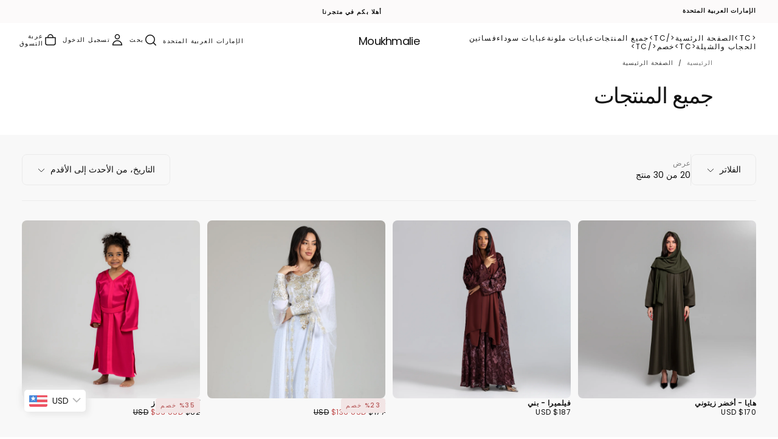

--- FILE ---
content_type: text/html; charset=utf-8
request_url: https://moukhmalie.com/ar/collections/%D8%A7%D9%84%D8%B5%D9%81%D8%AD%D8%A9-%D8%A7%D9%84%D8%A3%D9%85%D8%A7%D9%85%D9%8A%D8%A9
body_size: 51404
content:
<!doctype html><html class="no-js" lang="ar"  dir="rtl">
  <head>
    <meta charset="utf-8">
    <meta http-equiv="X-UA-Compatible" content="IE=edge">
    <meta name="viewport" content="width=device-width,initial-scale=1">
    <meta name="theme-color" content="">
    <link rel="canonical" href="https://moukhmalie.com/ar/collections/%d8%a7%d9%84%d8%b5%d9%81%d8%ad%d8%a9-%d8%a7%d9%84%d8%a3%d9%85%d8%a7%d9%85%d9%8a%d8%a9">
    <link rel="preconnect" href="https://cdn.shopify.com" crossorigin><link rel="preconnect" href="https://fonts.shopifycdn.com" crossorigin>

<title>
  الصفحة الرئيسية

    &ndash; Moukhmalie</title><meta name="description" content="مخملي علامة تجارية للأزياء الإلكترونية، أسستها شقيقتان أرادتا إضفاء لمستهما على عالم الموضة، وتحديدًا على قطاع الملابس المحتشمة. في مخملي، تجدين جميع ألوان وأنماط العبايات والفساتين، سواءً كانت سوداء، ملونة، قصيرة أو طويلة! نهدف إلى أن نكون الوجهة الأمثل للتسوق للجميع!"><meta property="og:site_name" content="Moukhmalie">
<meta property="og:url" content="https://moukhmalie.com/ar/collections/%d8%a7%d9%84%d8%b5%d9%81%d8%ad%d8%a9-%d8%a7%d9%84%d8%a3%d9%85%d8%a7%d9%85%d9%8a%d8%a9">
<meta property="og:title" content="الصفحة الرئيسية">
<meta property="og:type" content="product.group">
<meta property="og:description" content="مخملي علامة تجارية للأزياء الإلكترونية، أسستها شقيقتان أرادتا إضفاء لمستهما على عالم الموضة، وتحديدًا على قطاع الملابس المحتشمة. في مخملي، تجدين جميع ألوان وأنماط العبايات والفساتين، سواءً كانت سوداء، ملونة، قصيرة أو طويلة! نهدف إلى أن نكون الوجهة الأمثل للتسوق للجميع!"><meta property="og:image" content="http://moukhmalie.com/cdn/shop/files/Moukhmalie_Logo_4429d59e-7fdd-4236-9379-f5137343c431.jpg?v=1624993335">
  <meta property="og:image:secure_url" content="https://moukhmalie.com/cdn/shop/files/Moukhmalie_Logo_4429d59e-7fdd-4236-9379-f5137343c431.jpg?v=1624993335">
  <meta property="og:image:width" content="964">
  <meta property="og:image:height" content="431"><meta name="twitter:card" content="summary_large_image">
<meta name="twitter:title" content="الصفحة الرئيسية">
<meta name="twitter:description" content="مخملي علامة تجارية للأزياء الإلكترونية، أسستها شقيقتان أرادتا إضفاء لمستهما على عالم الموضة، وتحديدًا على قطاع الملابس المحتشمة. في مخملي، تجدين جميع ألوان وأنماط العبايات والفساتين، سواءً كانت سوداء، ملونة، قصيرة أو طويلة! نهدف إلى أن نكون الوجهة الأمثل للتسوق للجميع!">

    <script src="//moukhmalie.com/cdn/shop/t/17/assets/swiper-bundle.min.js?v=76204931248172345031766776135" defer="defer"></script>
    <script src="//moukhmalie.com/cdn/shop/t/17/assets/bodyScrollLock.min.js?v=15890374805268084651766776134" defer="defer"></script>
    <script src="//moukhmalie.com/cdn/shop/t/17/assets/pubsub.js?v=47587058936531202851766776134" defer="defer"></script>
    <script src="//moukhmalie.com/cdn/shop/t/17/assets/global.js?v=170926312762306934001766776134" defer="defer"></script>
    <noscript>
      <style>
        img[loading='lazy'] { opacity: 1; }
      </style>
    </noscript>
    <script src="//moukhmalie.com/cdn/shop/t/17/assets/cookies.js?v=121601133523406246751766776134" defer="defer"></script>

    <script>window.performance && window.performance.mark && window.performance.mark('shopify.content_for_header.start');</script><meta name="google-site-verification" content="EPkjY6iY4UgsTov7bHJERWdIurdkQPBkcf8QhHBVvVo">
<meta name="facebook-domain-verification" content="pyyekmlp6hf10tzqk4utovcv45x7dl">
<meta name="facebook-domain-verification" content="pyyekmlp6hf10tzqk4utovcv45x7dl">
<meta name="facebook-domain-verification" content="uz6kkqw5sa4ynx8fie6l6yv82xd00g">
<meta id="shopify-digital-wallet" name="shopify-digital-wallet" content="/30729470011/digital_wallets/dialog">
<meta name="shopify-checkout-api-token" content="91ba2a5dadcee538524212deaeb9c8f6">
<link rel="alternate" type="application/atom+xml" title="Feed" href="/ar/collections/%D8%A7%D9%84%D8%B5%D9%81%D8%AD%D8%A9-%D8%A7%D9%84%D8%A3%D9%85%D8%A7%D9%85%D9%8A%D8%A9.atom" />
<link rel="next" href="/ar/collections/%D8%A7%D9%84%D8%B5%D9%81%D8%AD%D8%A9-%D8%A7%D9%84%D8%A3%D9%85%D8%A7%D9%85%D9%8A%D8%A9?page=2">
<link rel="alternate" hreflang="x-default" href="https://moukhmalie.com/collections/frontpage">
<link rel="alternate" hreflang="en" href="https://moukhmalie.com/collections/frontpage">
<link rel="alternate" hreflang="ar" href="https://moukhmalie.com/ar/collections/%D8%A7%D9%84%D8%B5%D9%81%D8%AD%D8%A9-%D8%A7%D9%84%D8%A3%D9%85%D8%A7%D9%85%D9%8A%D8%A9">
<link rel="alternate" type="application/json+oembed" href="https://moukhmalie.com/ar/collections/%d8%a7%d9%84%d8%b5%d9%81%d8%ad%d8%a9-%d8%a7%d9%84%d8%a3%d9%85%d8%a7%d9%85%d9%8a%d8%a9.oembed">
<script async="async" src="/checkouts/internal/preloads.js?locale=ar-AE"></script>
<script id="apple-pay-shop-capabilities" type="application/json">{"shopId":30729470011,"countryCode":"AE","currencyCode":"AED","merchantCapabilities":["supports3DS"],"merchantId":"gid:\/\/shopify\/Shop\/30729470011","merchantName":"Moukhmalie","requiredBillingContactFields":["postalAddress","email","phone"],"requiredShippingContactFields":["postalAddress","email","phone"],"shippingType":"shipping","supportedNetworks":["visa","masterCard","amex"],"total":{"type":"pending","label":"Moukhmalie","amount":"1.00"},"shopifyPaymentsEnabled":false,"supportsSubscriptions":false}</script>
<script id="shopify-features" type="application/json">{"accessToken":"91ba2a5dadcee538524212deaeb9c8f6","betas":["rich-media-storefront-analytics"],"domain":"moukhmalie.com","predictiveSearch":true,"shopId":30729470011,"locale":"ar"}</script>
<script>var Shopify = Shopify || {};
Shopify.shop = "moukhmalieonline.myshopify.com";
Shopify.locale = "ar";
Shopify.currency = {"active":"AED","rate":"1.0"};
Shopify.country = "AE";
Shopify.theme = {"name":"Release","id":144760963233,"schema_name":"Release","schema_version":"2.0.2","theme_store_id":2698,"role":"main"};
Shopify.theme.handle = "null";
Shopify.theme.style = {"id":null,"handle":null};
Shopify.cdnHost = "moukhmalie.com/cdn";
Shopify.routes = Shopify.routes || {};
Shopify.routes.root = "/ar/";</script>
<script type="module">!function(o){(o.Shopify=o.Shopify||{}).modules=!0}(window);</script>
<script>!function(o){function n(){var o=[];function n(){o.push(Array.prototype.slice.apply(arguments))}return n.q=o,n}var t=o.Shopify=o.Shopify||{};t.loadFeatures=n(),t.autoloadFeatures=n()}(window);</script>
<script id="shop-js-analytics" type="application/json">{"pageType":"collection"}</script>
<script defer="defer" async type="module" src="//moukhmalie.com/cdn/shopifycloud/shop-js/modules/v2/client.init-shop-cart-sync_BT-GjEfc.en.esm.js"></script>
<script defer="defer" async type="module" src="//moukhmalie.com/cdn/shopifycloud/shop-js/modules/v2/chunk.common_D58fp_Oc.esm.js"></script>
<script defer="defer" async type="module" src="//moukhmalie.com/cdn/shopifycloud/shop-js/modules/v2/chunk.modal_xMitdFEc.esm.js"></script>
<script type="module">
  await import("//moukhmalie.com/cdn/shopifycloud/shop-js/modules/v2/client.init-shop-cart-sync_BT-GjEfc.en.esm.js");
await import("//moukhmalie.com/cdn/shopifycloud/shop-js/modules/v2/chunk.common_D58fp_Oc.esm.js");
await import("//moukhmalie.com/cdn/shopifycloud/shop-js/modules/v2/chunk.modal_xMitdFEc.esm.js");

  window.Shopify.SignInWithShop?.initShopCartSync?.({"fedCMEnabled":true,"windoidEnabled":true});

</script>
<script>(function() {
  var isLoaded = false;
  function asyncLoad() {
    if (isLoaded) return;
    isLoaded = true;
    var urls = ["\/\/cdn.secomapp.com\/promotionpopup\/cdn\/allshops\/moukhmalieonline\/1628011323.js?shop=moukhmalieonline.myshopify.com","https:\/\/moukhmalie.com\/apps\/buckscc\/sdk.min.js?shop=moukhmalieonline.myshopify.com","https:\/\/s3.ap-south-1.amazonaws.com\/media.intelliticks.com\/company\/sDLMCEsk56RG42Hcj_c\/shopify\/qr-tracking.js?shop=moukhmalieonline.myshopify.com","https:\/\/cdn.hextom.com\/js\/eventpromotionbar.js?shop=moukhmalieonline.myshopify.com"];
    for (var i = 0; i < urls.length; i++) {
      var s = document.createElement('script');
      s.type = 'text/javascript';
      s.async = true;
      s.src = urls[i];
      var x = document.getElementsByTagName('script')[0];
      x.parentNode.insertBefore(s, x);
    }
  };
  if(window.attachEvent) {
    window.attachEvent('onload', asyncLoad);
  } else {
    window.addEventListener('load', asyncLoad, false);
  }
})();</script>
<script id="__st">var __st={"a":30729470011,"offset":14400,"reqid":"61ba4725-1598-4026-98dd-e827ec5306c5-1769426832","pageurl":"moukhmalie.com\/ar\/collections\/%D8%A7%D9%84%D8%B5%D9%81%D8%AD%D8%A9-%D8%A7%D9%84%D8%A3%D9%85%D8%A7%D9%85%D9%8A%D8%A9","u":"3a6c8ccf8a22","p":"collection","rtyp":"collection","rid":165212651579};</script>
<script>window.ShopifyPaypalV4VisibilityTracking = true;</script>
<script id="captcha-bootstrap">!function(){'use strict';const t='contact',e='account',n='new_comment',o=[[t,t],['blogs',n],['comments',n],[t,'customer']],c=[[e,'customer_login'],[e,'guest_login'],[e,'recover_customer_password'],[e,'create_customer']],r=t=>t.map((([t,e])=>`form[action*='/${t}']:not([data-nocaptcha='true']) input[name='form_type'][value='${e}']`)).join(','),a=t=>()=>t?[...document.querySelectorAll(t)].map((t=>t.form)):[];function s(){const t=[...o],e=r(t);return a(e)}const i='password',u='form_key',d=['recaptcha-v3-token','g-recaptcha-response','h-captcha-response',i],f=()=>{try{return window.sessionStorage}catch{return}},m='__shopify_v',_=t=>t.elements[u];function p(t,e,n=!1){try{const o=window.sessionStorage,c=JSON.parse(o.getItem(e)),{data:r}=function(t){const{data:e,action:n}=t;return t[m]||n?{data:e,action:n}:{data:t,action:n}}(c);for(const[e,n]of Object.entries(r))t.elements[e]&&(t.elements[e].value=n);n&&o.removeItem(e)}catch(o){console.error('form repopulation failed',{error:o})}}const l='form_type',E='cptcha';function T(t){t.dataset[E]=!0}const w=window,h=w.document,L='Shopify',v='ce_forms',y='captcha';let A=!1;((t,e)=>{const n=(g='f06e6c50-85a8-45c8-87d0-21a2b65856fe',I='https://cdn.shopify.com/shopifycloud/storefront-forms-hcaptcha/ce_storefront_forms_captcha_hcaptcha.v1.5.2.iife.js',D={infoText:'Protected by hCaptcha',privacyText:'Privacy',termsText:'Terms'},(t,e,n)=>{const o=w[L][v],c=o.bindForm;if(c)return c(t,g,e,D).then(n);var r;o.q.push([[t,g,e,D],n]),r=I,A||(h.body.append(Object.assign(h.createElement('script'),{id:'captcha-provider',async:!0,src:r})),A=!0)});var g,I,D;w[L]=w[L]||{},w[L][v]=w[L][v]||{},w[L][v].q=[],w[L][y]=w[L][y]||{},w[L][y].protect=function(t,e){n(t,void 0,e),T(t)},Object.freeze(w[L][y]),function(t,e,n,w,h,L){const[v,y,A,g]=function(t,e,n){const i=e?o:[],u=t?c:[],d=[...i,...u],f=r(d),m=r(i),_=r(d.filter((([t,e])=>n.includes(e))));return[a(f),a(m),a(_),s()]}(w,h,L),I=t=>{const e=t.target;return e instanceof HTMLFormElement?e:e&&e.form},D=t=>v().includes(t);t.addEventListener('submit',(t=>{const e=I(t);if(!e)return;const n=D(e)&&!e.dataset.hcaptchaBound&&!e.dataset.recaptchaBound,o=_(e),c=g().includes(e)&&(!o||!o.value);(n||c)&&t.preventDefault(),c&&!n&&(function(t){try{if(!f())return;!function(t){const e=f();if(!e)return;const n=_(t);if(!n)return;const o=n.value;o&&e.removeItem(o)}(t);const e=Array.from(Array(32),(()=>Math.random().toString(36)[2])).join('');!function(t,e){_(t)||t.append(Object.assign(document.createElement('input'),{type:'hidden',name:u})),t.elements[u].value=e}(t,e),function(t,e){const n=f();if(!n)return;const o=[...t.querySelectorAll(`input[type='${i}']`)].map((({name:t})=>t)),c=[...d,...o],r={};for(const[a,s]of new FormData(t).entries())c.includes(a)||(r[a]=s);n.setItem(e,JSON.stringify({[m]:1,action:t.action,data:r}))}(t,e)}catch(e){console.error('failed to persist form',e)}}(e),e.submit())}));const S=(t,e)=>{t&&!t.dataset[E]&&(n(t,e.some((e=>e===t))),T(t))};for(const o of['focusin','change'])t.addEventListener(o,(t=>{const e=I(t);D(e)&&S(e,y())}));const B=e.get('form_key'),M=e.get(l),P=B&&M;t.addEventListener('DOMContentLoaded',(()=>{const t=y();if(P)for(const e of t)e.elements[l].value===M&&p(e,B);[...new Set([...A(),...v().filter((t=>'true'===t.dataset.shopifyCaptcha))])].forEach((e=>S(e,t)))}))}(h,new URLSearchParams(w.location.search),n,t,e,['guest_login'])})(!0,!0)}();</script>
<script integrity="sha256-4kQ18oKyAcykRKYeNunJcIwy7WH5gtpwJnB7kiuLZ1E=" data-source-attribution="shopify.loadfeatures" defer="defer" src="//moukhmalie.com/cdn/shopifycloud/storefront/assets/storefront/load_feature-a0a9edcb.js" crossorigin="anonymous"></script>
<script data-source-attribution="shopify.dynamic_checkout.dynamic.init">var Shopify=Shopify||{};Shopify.PaymentButton=Shopify.PaymentButton||{isStorefrontPortableWallets:!0,init:function(){window.Shopify.PaymentButton.init=function(){};var t=document.createElement("script");t.src="https://moukhmalie.com/cdn/shopifycloud/portable-wallets/latest/portable-wallets.ar.js",t.type="module",document.head.appendChild(t)}};
</script>
<script data-source-attribution="shopify.dynamic_checkout.buyer_consent">
  function portableWalletsHideBuyerConsent(e){var t=document.getElementById("shopify-buyer-consent"),n=document.getElementById("shopify-subscription-policy-button");t&&n&&(t.classList.add("hidden"),t.setAttribute("aria-hidden","true"),n.removeEventListener("click",e))}function portableWalletsShowBuyerConsent(e){var t=document.getElementById("shopify-buyer-consent"),n=document.getElementById("shopify-subscription-policy-button");t&&n&&(t.classList.remove("hidden"),t.removeAttribute("aria-hidden"),n.addEventListener("click",e))}window.Shopify?.PaymentButton&&(window.Shopify.PaymentButton.hideBuyerConsent=portableWalletsHideBuyerConsent,window.Shopify.PaymentButton.showBuyerConsent=portableWalletsShowBuyerConsent);
</script>
<script data-source-attribution="shopify.dynamic_checkout.cart.bootstrap">document.addEventListener("DOMContentLoaded",(function(){function t(){return document.querySelector("shopify-accelerated-checkout-cart, shopify-accelerated-checkout")}if(t())Shopify.PaymentButton.init();else{new MutationObserver((function(e,n){t()&&(Shopify.PaymentButton.init(),n.disconnect())})).observe(document.body,{childList:!0,subtree:!0})}}));
</script>
<script id='scb4127' type='text/javascript' async='' src='https://moukhmalie.com/cdn/shopifycloud/privacy-banner/storefront-banner.js'></script><link id="shopify-accelerated-checkout-styles" rel="stylesheet" media="screen" href="https://moukhmalie.com/cdn/shopifycloud/portable-wallets/latest/accelerated-checkout-backwards-compat.css" crossorigin="anonymous">
<style id="shopify-accelerated-checkout-cart">
        #shopify-buyer-consent {
  margin-top: 1em;
  display: inline-block;
  width: 100%;
}

#shopify-buyer-consent.hidden {
  display: none;
}

#shopify-subscription-policy-button {
  background: none;
  border: none;
  padding: 0;
  text-decoration: underline;
  font-size: inherit;
  cursor: pointer;
}

#shopify-subscription-policy-button::before {
  box-shadow: none;
}

      </style>

<script>window.performance && window.performance.mark && window.performance.mark('shopify.content_for_header.end');</script>
<style data-shopify>/* typography - body */
  @font-face {
  font-family: Poppins;
  font-weight: 400;
  font-style: normal;
  font-display: swap;
  src: url("//moukhmalie.com/cdn/fonts/poppins/poppins_n4.0ba78fa5af9b0e1a374041b3ceaadf0a43b41362.woff2") format("woff2"),
       url("//moukhmalie.com/cdn/fonts/poppins/poppins_n4.214741a72ff2596839fc9760ee7a770386cf16ca.woff") format("woff");
}

  @font-face {
  font-family: Poppins;
  font-weight: 400;
  font-style: normal;
  font-display: swap;
  src: url("//moukhmalie.com/cdn/fonts/poppins/poppins_n4.0ba78fa5af9b0e1a374041b3ceaadf0a43b41362.woff2") format("woff2"),
       url("//moukhmalie.com/cdn/fonts/poppins/poppins_n4.214741a72ff2596839fc9760ee7a770386cf16ca.woff") format("woff");
}

  @font-face {
  font-family: Poppins;
  font-weight: 500;
  font-style: normal;
  font-display: swap;
  src: url("//moukhmalie.com/cdn/fonts/poppins/poppins_n5.ad5b4b72b59a00358afc706450c864c3c8323842.woff2") format("woff2"),
       url("//moukhmalie.com/cdn/fonts/poppins/poppins_n5.33757fdf985af2d24b32fcd84c9a09224d4b2c39.woff") format("woff");
}

  @font-face {
  font-family: Poppins;
  font-weight: 600;
  font-style: normal;
  font-display: swap;
  src: url("//moukhmalie.com/cdn/fonts/poppins/poppins_n6.aa29d4918bc243723d56b59572e18228ed0786f6.woff2") format("woff2"),
       url("//moukhmalie.com/cdn/fonts/poppins/poppins_n6.5f815d845fe073750885d5b7e619ee00e8111208.woff") format("woff");
}

  @font-face {
  font-family: Poppins;
  font-weight: 700;
  font-style: normal;
  font-display: swap;
  src: url("//moukhmalie.com/cdn/fonts/poppins/poppins_n7.56758dcf284489feb014a026f3727f2f20a54626.woff2") format("woff2"),
       url("//moukhmalie.com/cdn/fonts/poppins/poppins_n7.f34f55d9b3d3205d2cd6f64955ff4b36f0cfd8da.woff") format("woff");
}


  /* typography - body italic */
  @font-face {
  font-family: Poppins;
  font-weight: 400;
  font-style: italic;
  font-display: swap;
  src: url("//moukhmalie.com/cdn/fonts/poppins/poppins_i4.846ad1e22474f856bd6b81ba4585a60799a9f5d2.woff2") format("woff2"),
       url("//moukhmalie.com/cdn/fonts/poppins/poppins_i4.56b43284e8b52fc64c1fd271f289a39e8477e9ec.woff") format("woff");
}

  @font-face {
  font-family: Poppins;
  font-weight: 700;
  font-style: italic;
  font-display: swap;
  src: url("//moukhmalie.com/cdn/fonts/poppins/poppins_i7.42fd71da11e9d101e1e6c7932199f925f9eea42d.woff2") format("woff2"),
       url("//moukhmalie.com/cdn/fonts/poppins/poppins_i7.ec8499dbd7616004e21155106d13837fff4cf556.woff") format("woff");
}


  /* typography - heading */
  @font-face {
  font-family: Poppins;
  font-weight: 400;
  font-style: normal;
  font-display: swap;
  src: url("//moukhmalie.com/cdn/fonts/poppins/poppins_n4.0ba78fa5af9b0e1a374041b3ceaadf0a43b41362.woff2") format("woff2"),
       url("//moukhmalie.com/cdn/fonts/poppins/poppins_n4.214741a72ff2596839fc9760ee7a770386cf16ca.woff") format("woff");
}

  @font-face {
  font-family: Poppins;
  font-weight: 400;
  font-style: normal;
  font-display: swap;
  src: url("//moukhmalie.com/cdn/fonts/poppins/poppins_n4.0ba78fa5af9b0e1a374041b3ceaadf0a43b41362.woff2") format("woff2"),
       url("//moukhmalie.com/cdn/fonts/poppins/poppins_n4.214741a72ff2596839fc9760ee7a770386cf16ca.woff") format("woff");
}

  @font-face {
  font-family: Poppins;
  font-weight: 500;
  font-style: normal;
  font-display: swap;
  src: url("//moukhmalie.com/cdn/fonts/poppins/poppins_n5.ad5b4b72b59a00358afc706450c864c3c8323842.woff2") format("woff2"),
       url("//moukhmalie.com/cdn/fonts/poppins/poppins_n5.33757fdf985af2d24b32fcd84c9a09224d4b2c39.woff") format("woff");
}

  @font-face {
  font-family: Poppins;
  font-weight: 600;
  font-style: normal;
  font-display: swap;
  src: url("//moukhmalie.com/cdn/fonts/poppins/poppins_n6.aa29d4918bc243723d56b59572e18228ed0786f6.woff2") format("woff2"),
       url("//moukhmalie.com/cdn/fonts/poppins/poppins_n6.5f815d845fe073750885d5b7e619ee00e8111208.woff") format("woff");
}

  @font-face {
  font-family: Poppins;
  font-weight: 700;
  font-style: normal;
  font-display: swap;
  src: url("//moukhmalie.com/cdn/fonts/poppins/poppins_n7.56758dcf284489feb014a026f3727f2f20a54626.woff2") format("woff2"),
       url("//moukhmalie.com/cdn/fonts/poppins/poppins_n7.f34f55d9b3d3205d2cd6f64955ff4b36f0cfd8da.woff") format("woff");
}


  /* typography - italic */
  @font-face {
  font-family: Cormorant;
  font-weight: 400;
  font-style: italic;
  font-display: swap;
  src: url("//moukhmalie.com/cdn/fonts/cormorant/cormorant_i4.0b95f138bb9694e184a2ebaf079dd59cf448e2d3.woff2") format("woff2"),
       url("//moukhmalie.com/cdn/fonts/cormorant/cormorant_i4.75684eb0a368d69688996f5f8e72c62747e6c249.woff") format("woff");
}

  @font-face {
  font-family: Cormorant;
  font-weight: 400;
  font-style: italic;
  font-display: swap;
  src: url("//moukhmalie.com/cdn/fonts/cormorant/cormorant_i4.0b95f138bb9694e184a2ebaf079dd59cf448e2d3.woff2") format("woff2"),
       url("//moukhmalie.com/cdn/fonts/cormorant/cormorant_i4.75684eb0a368d69688996f5f8e72c62747e6c249.woff") format("woff");
}

  @font-face {
  font-family: Cormorant;
  font-weight: 500;
  font-style: italic;
  font-display: swap;
  src: url("//moukhmalie.com/cdn/fonts/cormorant/cormorant_i5.5f44803b5f0edb410d154f596e709a324a72bde3.woff2") format("woff2"),
       url("//moukhmalie.com/cdn/fonts/cormorant/cormorant_i5.a529d8c487f1e4d284473cc4a5502e52c8de247f.woff") format("woff");
}

  @font-face {
  font-family: Cormorant;
  font-weight: 600;
  font-style: italic;
  font-display: swap;
  src: url("//moukhmalie.com/cdn/fonts/cormorant/cormorant_i6.d9cec4523bc4837b1c96b94ecf1a29351fbd8199.woff2") format("woff2"),
       url("//moukhmalie.com/cdn/fonts/cormorant/cormorant_i6.d18564a4f17d4e508a5eefe333645fbb7817d176.woff") format("woff");
}

  @font-face {
  font-family: Cormorant;
  font-weight: 700;
  font-style: italic;
  font-display: swap;
  src: url("//moukhmalie.com/cdn/fonts/cormorant/cormorant_i7.fa6e55789218717259c80e332e32b03d0c0e36e1.woff2") format("woff2"),
       url("//moukhmalie.com/cdn/fonts/cormorant/cormorant_i7.b5766b6262212587af58cec3328f4ffbc7c29531.woff") format("woff");
}


  /* typography - button */
  @font-face {
  font-family: Poppins;
  font-weight: 400;
  font-style: normal;
  font-display: swap;
  src: url("//moukhmalie.com/cdn/fonts/poppins/poppins_n4.0ba78fa5af9b0e1a374041b3ceaadf0a43b41362.woff2") format("woff2"),
       url("//moukhmalie.com/cdn/fonts/poppins/poppins_n4.214741a72ff2596839fc9760ee7a770386cf16ca.woff") format("woff");
}

  @font-face {
  font-family: Poppins;
  font-weight: 400;
  font-style: normal;
  font-display: swap;
  src: url("//moukhmalie.com/cdn/fonts/poppins/poppins_n4.0ba78fa5af9b0e1a374041b3ceaadf0a43b41362.woff2") format("woff2"),
       url("//moukhmalie.com/cdn/fonts/poppins/poppins_n4.214741a72ff2596839fc9760ee7a770386cf16ca.woff") format("woff");
}

  @font-face {
  font-family: Poppins;
  font-weight: 500;
  font-style: normal;
  font-display: swap;
  src: url("//moukhmalie.com/cdn/fonts/poppins/poppins_n5.ad5b4b72b59a00358afc706450c864c3c8323842.woff2") format("woff2"),
       url("//moukhmalie.com/cdn/fonts/poppins/poppins_n5.33757fdf985af2d24b32fcd84c9a09224d4b2c39.woff") format("woff");
}

  @font-face {
  font-family: Poppins;
  font-weight: 600;
  font-style: normal;
  font-display: swap;
  src: url("//moukhmalie.com/cdn/fonts/poppins/poppins_n6.aa29d4918bc243723d56b59572e18228ed0786f6.woff2") format("woff2"),
       url("//moukhmalie.com/cdn/fonts/poppins/poppins_n6.5f815d845fe073750885d5b7e619ee00e8111208.woff") format("woff");
}

  @font-face {
  font-family: Poppins;
  font-weight: 700;
  font-style: normal;
  font-display: swap;
  src: url("//moukhmalie.com/cdn/fonts/poppins/poppins_n7.56758dcf284489feb014a026f3727f2f20a54626.woff2") format("woff2"),
       url("//moukhmalie.com/cdn/fonts/poppins/poppins_n7.f34f55d9b3d3205d2cd6f64955ff4b36f0cfd8da.woff") format("woff");
}


  
  :root,

    

  .color-scheme-1 {
    --color-background: 255,255,255;
    --gradient-background: #ffffff;

    --color-background-contrast: 191,191,191;
    --color-shadow: 17,17,17;

    /* typography */
    --color-primary-text: 17,17,17;
    --color-secondary-text: 128,128,128;
    --color-heading-text: 17,17,17;

    --color-foreground: 17,17,17;

    /* buttons */
    --color-filled-button: 17,17,17;
    --color-filled-button-text: 255,255,255;
    --color-outlined-button: 255,255,255;
    --color-outlined-button-text: 17,17,17;

    --color-button-text: 255,255,255;

    /* other elements */
    --color-link: 17,17,17;
    --color-border: 255,255,255;
    --alpha-border: 1;

    --color-tag-foreground: 255,255,255;
    --color-tag-background: 94,90,89;

    --color-progress-bar: 101,112,110;
    --color-placeholder: 171,171,171;
    --color-rating-stars: 0,0,0;

    --color-button-swiper: 17,17,17;
  }
  
  

    

  .color-scheme-2 {
    --color-background: 171,171,171;
    --gradient-background: #ababab;

    --color-background-contrast: 107,107,107;
    --color-shadow: 17,17,17;

    /* typography */
    --color-primary-text: 255,255,255;
    --color-secondary-text: 17,17,17;
    --color-heading-text: 255,255,255;

    --color-foreground: 255,255,255;

    /* buttons */
    --color-filled-button: 255,255,255;
    --color-filled-button-text: 17,17,17;
    --color-outlined-button: 171,171,171;
    --color-outlined-button-text: 255,255,255;

    --color-button-text: 17,17,17;

    /* other elements */
    --color-link: 255,255,255;
    --color-border: 235,235,235;
    --alpha-border: 1;

    --color-tag-foreground: 255,255,255;
    --color-tag-background: 17,17,17;

    --color-progress-bar: 101,112,110;
    --color-placeholder: 242,243,247;
    --color-rating-stars: 0,0,0;

    --color-button-swiper: 255,255,255;
  }
  
  

    

  .color-scheme-3 {
    --color-background: 136,148,146;
    --gradient-background: #889492;

    --color-background-contrast: 74,82,81;
    --color-shadow: 17,17,17;

    /* typography */
    --color-primary-text: 19,45,64;
    --color-secondary-text: 255,255,255;
    --color-heading-text: 19,45,64;

    --color-foreground: 19,45,64;

    /* buttons */
    --color-filled-button: 19,45,64;
    --color-filled-button-text: 255,255,255;
    --color-outlined-button: 136,148,146;
    --color-outlined-button-text: 19,45,64;

    --color-button-text: 255,255,255;

    /* other elements */
    --color-link: 19,45,64;
    --color-border: 235,235,235;
    --alpha-border: 1;

    --color-tag-foreground: 255,255,255;
    --color-tag-background: 19,45,64;

    --color-progress-bar: 19,45,64;
    --color-placeholder: 242,243,247;
    --color-rating-stars: 0,0,0;

    --color-button-swiper: 19,45,64;
  }
  
  

    

  .color-scheme-4 {
    --color-background: 176,185,183;
    --gradient-background: #b0b9b7;

    --color-background-contrast: 110,124,121;
    --color-shadow: 17,17,17;

    /* typography */
    --color-primary-text: 17,17,17;
    --color-secondary-text: 255,255,255;
    --color-heading-text: 17,17,17;

    --color-foreground: 17,17,17;

    /* buttons */
    --color-filled-button: 17,17,17;
    --color-filled-button-text: 176,185,183;
    --color-outlined-button: 176,185,183;
    --color-outlined-button-text: 17,17,17;

    --color-button-text: 176,185,183;

    /* other elements */
    --color-link: 17,17,17;
    --color-border: 235,235,235;
    --alpha-border: 1;

    --color-tag-foreground: 255,255,255;
    --color-tag-background: 17,17,17;

    --color-progress-bar: 176,185,183;
    --color-placeholder: 242,243,247;
    --color-rating-stars: 0,0,0;

    --color-button-swiper: 17,17,17;
  }
  
  

    

  .color-scheme-5 {
    --color-background: 248,248,248;
    --gradient-background: #f8f8f8;

    --color-background-contrast: 184,184,184;
    --color-shadow: 17,17,17;

    /* typography */
    --color-primary-text: 17,17,17;
    --color-secondary-text: 255,255,255;
    --color-heading-text: 17,17,17;

    --color-foreground: 17,17,17;

    /* buttons */
    --color-filled-button: 17,17,17;
    --color-filled-button-text: 248,248,248;
    --color-outlined-button: 248,248,248;
    --color-outlined-button-text: 17,17,17;

    --color-button-text: 248,248,248;

    /* other elements */
    --color-link: 17,17,17;
    --color-border: 235,235,235;
    --alpha-border: 1;

    --color-tag-foreground: 17,17,17;
    --color-tag-background: 255,255,255;

    --color-progress-bar: 17,17,17;
    --color-placeholder: 242,243,247;
    --color-rating-stars: 0,0,0;

    --color-button-swiper: 17,17,17;
  }
  
  

    

  .color-scheme-6 {
    --color-background: 17,17,17;
    --gradient-background: #111111;

    --color-background-contrast: 145,145,145;
    --color-shadow: 17,17,17;

    /* typography */
    --color-primary-text: 255,255,255;
    --color-secondary-text: 101,112,110;
    --color-heading-text: 255,255,255;

    --color-foreground: 255,255,255;

    /* buttons */
    --color-filled-button: 255,255,255;
    --color-filled-button-text: 17,17,17;
    --color-outlined-button: 17,17,17;
    --color-outlined-button-text: 255,255,255;

    --color-button-text: 17,17,17;

    /* other elements */
    --color-link: 255,255,255;
    --color-border: 235,235,235;
    --alpha-border: 1;

    --color-tag-foreground: 255,255,255;
    --color-tag-background: 17,17,17;

    --color-progress-bar: 101,112,110;
    --color-placeholder: 242,243,247;
    --color-rating-stars: 0,0,0;

    --color-button-swiper: 255,255,255;
  }
  
  

    

  .color-scheme-7 {
    --color-background: 228,116,36;
    --gradient-background: #e47424;

    --color-background-contrast: 122,59,15;
    --color-shadow: 17,17,17;

    /* typography */
    --color-primary-text: 255,255,255;
    --color-secondary-text: 255,255,255;
    --color-heading-text: 255,255,255;

    --color-foreground: 255,255,255;

    /* buttons */
    --color-filled-button: 17,17,17;
    --color-filled-button-text: 255,255,255;
    --color-outlined-button: 228,116,36;
    --color-outlined-button-text: 255,255,255;

    --color-button-text: 255,255,255;

    /* other elements */
    --color-link: 17,17,17;
    --color-border: 235,235,235;
    --alpha-border: 1;

    --color-tag-foreground: 255,255,255;
    --color-tag-background: 17,17,17;

    --color-progress-bar: 101,112,110;
    --color-placeholder: 242,243,247;
    --color-rating-stars: 0,0,0;

    --color-button-swiper: 17,17,17;
  }
  
  

    

  .color-scheme-8 {
    --color-background: 108,119,117;
    --gradient-background: #6c7775;

    --color-background-contrast: 47,52,51;
    --color-shadow: 17,17,17;

    /* typography */
    --color-primary-text: 255,255,255;
    --color-secondary-text: 255,255,255;
    --color-heading-text: 255,255,255;

    --color-foreground: 255,255,255;

    /* buttons */
    --color-filled-button: 17,17,17;
    --color-filled-button-text: 255,255,255;
    --color-outlined-button: 108,119,117;
    --color-outlined-button-text: 17,17,17;

    --color-button-text: 255,255,255;

    /* other elements */
    --color-link: 17,17,17;
    --color-border: 235,235,235;
    --alpha-border: 1;

    --color-tag-foreground: 255,255,255;
    --color-tag-background: 17,17,17;

    --color-progress-bar: 101,112,110;
    --color-placeholder: 242,243,247;
    --color-rating-stars: 0,0,0;

    --color-button-swiper: 17,17,17;
  }
  
  

    

  .color-scheme-4fcb476e-f02d-4b70-8114-e0386ed8cb19 {
    --color-background: 252,250,250;
    --gradient-background: #fcfafa;

    --color-background-contrast: 204,170,170;
    --color-shadow: 17,17,17;

    /* typography */
    --color-primary-text: 17,17,17;
    --color-secondary-text: 101,112,110;
    --color-heading-text: 17,17,17;

    --color-foreground: 17,17,17;

    /* buttons */
    --color-filled-button: 17,17,17;
    --color-filled-button-text: 255,255,255;
    --color-outlined-button: 252,250,250;
    --color-outlined-button-text: 17,17,17;

    --color-button-text: 255,255,255;

    /* other elements */
    --color-link: 17,17,17;
    --color-border: 235,235,235;
    --alpha-border: 1;

    --color-tag-foreground: 255,255,255;
    --color-tag-background: 94,90,89;

    --color-progress-bar: 101,112,110;
    --color-placeholder: 171,171,171;
    --color-rating-stars: 0,0,0;

    --color-button-swiper: 17,17,17;
  }
  
  

    

  .color-scheme-0af1a381-10be-441e-91a0-04c3d6574205 {
    --color-background: 255,255,255;
    --gradient-background: #ffffff;

    --color-background-contrast: 191,191,191;
    --color-shadow: 17,17,17;

    /* typography */
    --color-primary-text: 17,17,17;
    --color-secondary-text: 128,128,128;
    --color-heading-text: 17,17,17;

    --color-foreground: 17,17,17;

    /* buttons */
    --color-filled-button: 17,17,17;
    --color-filled-button-text: 255,255,255;
    --color-outlined-button: 255,255,255;
    --color-outlined-button-text: 17,17,17;

    --color-button-text: 255,255,255;

    /* other elements */
    --color-link: 17,17,17;
    --color-border: 255,255,255;
    --alpha-border: 1;

    --color-tag-foreground: 255,255,255;
    --color-tag-background: 94,90,89;

    --color-progress-bar: 101,112,110;
    --color-placeholder: 171,171,171;
    --color-rating-stars: 0,0,0;

    --color-button-swiper: 17,17,17;
  }
  

  body, .color-scheme-1, .color-scheme-2, .color-scheme-3, .color-scheme-4, .color-scheme-5, .color-scheme-6, .color-scheme-7, .color-scheme-8, .color-scheme-4fcb476e-f02d-4b70-8114-e0386ed8cb19, .color-scheme-0af1a381-10be-441e-91a0-04c3d6574205 {
    color: rgba(var(--color-foreground), 1);
    background-color: rgb(var(--color-background));
  }

  :root {
    /* default values */
    --announcement-bars-before-header-heights: 40px;
    --announcement-bars-before-header-visible-heights: 40px;
    --header-height: 65px;
    --announcement-bar-height: 40px;
    --header-top-position: calc(var(--header-height) + var(--announcement-bars-before-header-heights));
    --header-group-height: 65px;

    /* typography - heading */
    --font-heading-family: Poppins, sans-serif;
    --font-heading-style: normal;
    --font-heading-weight: 400;

    --font-heading-scale: 1.0;
    --font-heading-letter-spacing: -0.04em;
    --font-heading-text-transform: none;
    --font-heading-word-break: break-word;

    /* typography - body */
    --font-body-family: Poppins, sans-serif;
    --font-body-style: normal;
    --font-body-weight: 400;

    --font-body-scale: 1.0;
    --font-body-letter-spacing: -0.04em;

    /* typography - italic */
    --font-italic-family: Cormorant, serif;
    --font-italic-style: italic;
    --font-italic-weight: 400;
    --font-italic-scale: 1.2;

    /* typography - button */
    --font-button-family: Poppins, sans-serif;
    --font-button-style: normal;
    --font-button-weight: 400;

    --font-button-scale: 1.0;
    --font-button-letter-spacing: 0.1em;
    --font-button-text-transform: uppercase;

    /* add 'arial' as a fallback font for rtl languages */--font-body-family: Poppins, Arial, sans-serif;
      --font-heading-family: Poppins, Arial, sans-serif;
      --font-button-family: Poppins, Arial, sans-serif;
      --font-italic-family: Cormorant, Arial, serif;/* font weights */
    --font-weight-normal: 400; /* 400 */
    --font-weight-medium: 500; /* 500 */
    --font-weight-semibold: 600; /* 600 */
    --font-weight-bold: 700; /* 700 */

    --font-weight-heading-normal: 400; /* 400 */
    --font-weight-heading-medium: 500; /* 500 */
    --font-weight-heading-semibold: 600; /* 600 */
    --font-weight-heading-bold: 700; /* 700 */

    --font-weight-button-normal: 400; /* 400 */
    --font-weight-button-medium: 500; /* 500 */

    /* digi-note-kk - is it possible to remove these? */
    --letter-spacing-extra-small: 0.05rem;
    --letter-spacing-small: 0.1rem;
    --letter-spacing-medium: 0.2rem;

    --letter-spacing-xxs: -0.04em;
    --letter-spacing-xs: -0.02em;
    --letter-spacing-sm: -0.01em;
    --letter-spacing-md: 0;
    --letter-spacing-lg: 0.01em;
    --letter-spacing-xl: 0.02em;
    --letter-spacing-xxl: 0.04em;

    /* typography - heading - start */
    --h1-multiplier: 4.7rem;
    --h2-multiplier: 3.6rem;
    --h3-multiplier: 2.7rem;
    --h4-multiplier: 2.1rem;
    --h5-multiplier: 1.6rem;
    --h6-multiplier: 1.2rem;

    /* lowercase headings need more line-height */
    
      --line-height-h1: 1.00;
      --line-height-h2: 1.00;
      --line-height-h3: 1.00;
      --line-height-h4: 1.00;
      --line-height-h5: 1.20;
      --line-height-h6: 1.20;
    
    /* typography - heading - end */

    --button-border-radius: 5rem;
    --button-text-transform: uppercase;
    --input-border-radius: 0.8rem;
    --button-action-border-radius: 0.8rem;
    --badge-border-radius: 0.4rem;

    --section-spacing-unit-size: 1.2rem;
    --spacing-unit-size: 1.2rem;
    --grid-spacing: 1.2rem;


    /* common colors */
    --color-success: #E45F5F;
    --color-alert: #F0B743;
    --color-error: #C25151;
    --color-price-accent: #EAF7FC;

    --color-white: #FFFFFF;
    --color-white-rgb: 255, 255, 255;
    --color-black: #111111;
    --color-black-rgb: 17, 17, 17;
    --color-light: #EBEBEB;
    --color-light-rgb: 235, 235, 235;

    --media-overlay-gradient: linear-gradient(180deg, rgba(0, 0, 0, 0) 0%, rgba(0, 0, 0, 0.25) 100%);
    --media-overlay-gradient-mobile: linear-gradient(180deg, rgba(0, 0, 0, 0) 0%, rgba(0, 0, 0, 0.25) 100%);

    --gradient-black: linear-gradient(180deg, rgba(0, 0, 0, 0) 0%, rgba(0, 0, 0, 0.2) 100%);
    --gradient-overlay-horizontal: linear-gradient(0deg, rgba(0, 0, 0, 0.2), rgba(0, 0, 0, 0.2));
    --color-popup-overlay: rgba(0, 0, 0, 0.5);

    --page-width: 1440px;
    --page-gutter: 1.6rem;

    --max-w-xxs-multiplier: 0.4694; /* 676px / 1440px = 0.4694 */
    --max-w-xs-multiplier: 0.5333;  /* 768px / 1440px = 0.5333 */
    --max-w-sm-multiplier: 0.6292;  /* 906px / 1440px = 0.6292 */
    --max-w-md-multiplier: 0.7111;  /* 1024px / 1440px = 0.7111 */
    --max-w-lg-multiplier: 0.7903;  /* 1138px / 1440px = 0.7903 */
    --max-w-xxl-multiplier: 0.9194; /* 1324px / 1440px = 0.9194 */

    --duration-short: 200ms;
    --duration-default: 300ms;
    --duration-long: 400ms;
    --duration-extra-long: 600ms;

    --z-header: 800;
    --z-modals: 900;
    --z-fab: 750;

    /* cards */
    --card-corner-radius: 0.8rem;
    --card-text-align: center;

    --card-aspect-ratio: 3/4;
    --card-media-aspect-ratio: 3 / 4;
    --card-media-object-fit: cover;

    --theme-js-animations-on-mobile: fade-in 800ms forwards paused;

    /* static values - start */
    --font-size-static-h1: 8.0rem;
    --font-size-static-h2: 6.1rem;
    --font-size-static-h3: 4.7rem;
    --font-size-static-h4: 3.6rem;
    --font-size-static-h5: 2.7rem;
    --font-size-static-h6: 2.1rem;
    --font-size-static-h7: 1.6rem;

    --font-size-static-xxs: 0.8rem;
    --font-size-static-xs: 1.0rem;
    --font-size-static-sm: 1.2rem;
    --font-size-static-md: 1.4rem;
    --font-size-static-lg: 1.6rem;
    --font-size-static-xl: 1.8rem;
    --font-size-static-xxl: 2.4rem;

    --line-height-static-xs: 1.00; /* don't use this value unless must */
    --line-height-static-sm: 1.25; /* most common and secure value */
    --line-height-static-md: 1.50;
    --line-height-static-lg: 2.25;
    --line-height-static-xl: 2.50;

    --spacing-unit-size-static: 1.6rem;
    /* static values - end */

    --product-card-option-button-size: 2.4rem;

    /* drawer */
    --drawer-transition-timing-function: cubic-bezier(0.74, -0.01, 0.26, 1);
    --drawer-transition-duration: 450ms;
  }

  @media screen and (min-width: 750px) {
    :root {
      --section-spacing-unit-size: 1.6rem;
      --spacing-unit-size: 1.2rem;
      --grid-spacing: 1.2rem;

      --page-gutter: 3.6rem;

      /* typography - heading - start */
      --h1-multiplier: 8.0rem;
      --h2-multiplier: 6.1rem;
      --h3-multiplier: 4.7rem;
      --h4-multiplier: 3.6rem;
      --h5-multiplier: 2.7rem;
      --h6-multiplier: 2.1rem;

      /* lowercase headings need more line-height */
      
        --line-height-h1: 1.00;
        --line-height-h2: 1.00;
        --line-height-h3: 1.00;
        --line-height-h4: 1.00;
        --line-height-h5: 1.00;
        --line-height-h6: 1.00;
      
      /* typography - heading - end */
    }
  }

  
</style><link href="//moukhmalie.com/cdn/shop/t/17/assets/base.css?v=117325658323227358351768418532" rel="stylesheet" type="text/css" media="all" />
    <link href="//moukhmalie.com/cdn/shop/t/17/assets/swiper-bundle.min.css?v=138879063338843649161766776135" rel="stylesheet" type="text/css" media="all" />
    
    <link rel='stylesheet' href='//moukhmalie.com/cdn/shop/t/17/assets/component-drawer.css?v=170813754725703820251766776134' media='print' onload="this.media='all'">
    <noscript>
      <link href="//moukhmalie.com/cdn/shop/t/17/assets/component-drawer.css?v=170813754725703820251766776134" rel="stylesheet" type="text/css" media="all" />
    </noscript>
  


    <link rel='stylesheet' href='//moukhmalie.com/cdn/shop/t/17/assets/component-predictive-search.css?v=116242036209523800271766776134' media='print' onload="this.media='all'">
    <noscript>
      <link href="//moukhmalie.com/cdn/shop/t/17/assets/component-predictive-search.css?v=116242036209523800271766776134" rel="stylesheet" type="text/css" media="all" />
    </noscript>
  

      <script src="//moukhmalie.com/cdn/shop/t/17/assets/predictive-search.js?v=9911937961917336451766776134" defer="defer"></script>
<link rel="preload" as="font" href="//moukhmalie.com/cdn/fonts/poppins/poppins_n4.0ba78fa5af9b0e1a374041b3ceaadf0a43b41362.woff2" type="font/woff2" crossorigin><link rel="preload" as="font" href="//moukhmalie.com/cdn/fonts/poppins/poppins_n4.0ba78fa5af9b0e1a374041b3ceaadf0a43b41362.woff2" type="font/woff2" crossorigin>

    <script>
      document.documentElement.className = document.documentElement.className.replace('no-js', 'js');
      if (Shopify.designMode) {
        document.documentElement.classList.add('shopify-design-mode');
      }
    </script>
  <!-- BEGIN app block: shopify://apps/transcy/blocks/switcher_embed_block/bce4f1c0-c18c-43b0-b0b2-a1aefaa44573 --><!-- BEGIN app snippet: fa_translate_core --><script>
    (function () {
        console.log("transcy ignore convert TC value",typeof transcy_ignoreConvertPrice != "undefined");
        
        function addMoneyTag(mutations, observer) {
            let currencyCookie = getCookieCore("transcy_currency");
            
            let shopifyCurrencyRegex = buildXPathQuery(
                window.ShopifyTC.shopifyCurrency.price_currency
            );
            let currencyRegex = buildCurrencyRegex(window.ShopifyTC.shopifyCurrency.price_currency)
            let tempTranscy = document.evaluate(shopifyCurrencyRegex, document, null, XPathResult.ORDERED_NODE_SNAPSHOT_TYPE, null);
            for (let iTranscy = 0; iTranscy < tempTranscy.snapshotLength; iTranscy++) {
                let elTranscy = tempTranscy.snapshotItem(iTranscy);
                if (elTranscy.innerHTML &&
                !elTranscy.classList.contains('transcy-money') && (typeof transcy_ignoreConvertPrice == "undefined" ||
                !transcy_ignoreConvertPrice?.some(className => elTranscy.classList?.contains(className))) && elTranscy?.childNodes?.length == 1) {
                    if (!window.ShopifyTC?.shopifyCurrency?.price_currency || currencyCookie == window.ShopifyTC?.currency?.active || !currencyCookie) {
                        addClassIfNotExists(elTranscy, 'notranslate');
                        continue;
                    }

                    elTranscy.classList.add('transcy-money');
                    let innerHTML = replaceMatches(elTranscy?.textContent, currencyRegex);
                    elTranscy.innerHTML = innerHTML;
                    if (!innerHTML.includes("tc-money")) {
                        addClassIfNotExists(elTranscy, 'notranslate');
                    }
                } 
                if (elTranscy.classList.contains('transcy-money') && !elTranscy?.innerHTML?.includes("tc-money")) {
                    addClassIfNotExists(elTranscy, 'notranslate');
                }
            }
        }
    
        function logChangesTranscy(mutations, observer) {
            const xpathQuery = `
                //*[text()[contains(.,"•tc")]] |
                //*[text()[contains(.,"tc")]] |
                //*[text()[contains(.,"transcy")]] |
                //textarea[@placeholder[contains(.,"transcy")]] |
                //textarea[@placeholder[contains(.,"tc")]] |
                //select[@placeholder[contains(.,"transcy")]] |
                //select[@placeholder[contains(.,"tc")]] |
                //input[@placeholder[contains(.,"tc")]] |
                //input[@value[contains(.,"tc")]] |
                //input[@value[contains(.,"transcy")]] |
                //*[text()[contains(.,"TC")]] |
                //textarea[@placeholder[contains(.,"TC")]] |
                //select[@placeholder[contains(.,"TC")]] |
                //input[@placeholder[contains(.,"TC")]] |
                //input[@value[contains(.,"TC")]]
            `;
            let tempTranscy = document.evaluate(xpathQuery, document, null, XPathResult.ORDERED_NODE_SNAPSHOT_TYPE, null);
            for (let iTranscy = 0; iTranscy < tempTranscy.snapshotLength; iTranscy++) {
                let elTranscy = tempTranscy.snapshotItem(iTranscy);
                let innerHtmlTranscy = elTranscy?.innerHTML ? elTranscy.innerHTML : "";
                if (innerHtmlTranscy && !["SCRIPT", "LINK", "STYLE"].includes(elTranscy.nodeName)) {
                    const textToReplace = [
                        '&lt;•tc&gt;', '&lt;/•tc&gt;', '&lt;tc&gt;', '&lt;/tc&gt;',
                        '&lt;transcy&gt;', '&lt;/transcy&gt;', '&amp;lt;tc&amp;gt;',
                        '&amp;lt;/tc&amp;gt;', '&lt;TRANSCY&gt;', '&lt;/TRANSCY&gt;',
                        '&lt;TC&gt;', '&lt;/TC&gt;'
                    ];
                    let containsTag = textToReplace.some(tag => innerHtmlTranscy.includes(tag));
                    if (containsTag) {
                        textToReplace.forEach(tag => {
                            innerHtmlTranscy = innerHtmlTranscy.replaceAll(tag, '');
                        });
                        elTranscy.innerHTML = innerHtmlTranscy;
                        elTranscy.setAttribute('translate', 'no');
                    }
    
                    const tagsToReplace = ['<•tc>', '</•tc>', '<tc>', '</tc>', '<transcy>', '</transcy>', '<TC>', '</TC>', '<TRANSCY>', '</TRANSCY>'];
                    if (tagsToReplace.some(tag => innerHtmlTranscy.includes(tag))) {
                        innerHtmlTranscy = innerHtmlTranscy.replace(/<(|\/)transcy>|<(|\/)tc>|<(|\/)•tc>/gi, "");
                        elTranscy.innerHTML = innerHtmlTranscy;
                        elTranscy.setAttribute('translate', 'no');
                    }
                }
                if (["INPUT"].includes(elTranscy.nodeName)) {
                    let valueInputTranscy = elTranscy.value.replaceAll("&lt;tc&gt;", "").replaceAll("&lt;/tc&gt;", "").replace(/<(|\/)transcy>|<(|\/)tc>/gi, "");
                    elTranscy.value = valueInputTranscy
                }
    
                if (["INPUT", "SELECT", "TEXTAREA"].includes(elTranscy.nodeName)) {
                    elTranscy.placeholder = elTranscy.placeholder.replaceAll("&lt;tc&gt;", "").replaceAll("&lt;/tc&gt;", "").replace(/<(|\/)transcy>|<(|\/)tc>/gi, "");
                }
            }
            addMoneyTag(mutations, observer)
        }
        const observerOptionsTranscy = {
            subtree: true,
            childList: true
        };
        const observerTranscy = new MutationObserver(logChangesTranscy);
        observerTranscy.observe(document.documentElement, observerOptionsTranscy);
    })();

    const addClassIfNotExists = (element, className) => {
        if (!element.classList.contains(className)) {
            element.classList.add(className);
        }
    };
    
    const replaceMatches = (content, currencyRegex) => {
        let arrCurrencies = content.match(currencyRegex);
    
        if (arrCurrencies?.length && content === arrCurrencies[0]) {
            return content;
        }
        return (
            arrCurrencies?.reduce((string, oldVal, index) => {
                const hasSpaceBefore = string.match(new RegExp(`\\s${oldVal}`));
                const hasSpaceAfter = string.match(new RegExp(`${oldVal}\\s`));
                let eleCurrencyConvert = `<tc-money translate="no">${arrCurrencies[index]}</tc-money>`;
                if (hasSpaceBefore) eleCurrencyConvert = ` ${eleCurrencyConvert}`;
                if (hasSpaceAfter) eleCurrencyConvert = `${eleCurrencyConvert} `;
                if (string.includes("tc-money")) {
                    return string;
                }
                return string?.replaceAll(oldVal, eleCurrencyConvert);
            }, content) || content
        );
        return result;
    };
    
    const unwrapCurrencySpan = (text) => {
        return text.replace(/<span[^>]*>(.*?)<\/span>/gi, "$1");
    };

    const getSymbolsAndCodes = (text)=>{
        let numberPattern = "\\d+(?:[.,]\\d+)*(?:[.,]\\d+)?(?:\\s?\\d+)?"; // Chỉ tối đa 1 khoảng trắng
        let textWithoutCurrencySpan = unwrapCurrencySpan(text);
        let symbolsAndCodes = textWithoutCurrencySpan
            .trim()
            .replace(new RegExp(numberPattern, "g"), "")
            .split(/\s+/) // Loại bỏ khoảng trắng dư thừa
            .filter((el) => el);

        if (!Array.isArray(symbolsAndCodes) || symbolsAndCodes.length === 0) {
            throw new Error("symbolsAndCodes must be a non-empty array.");
        }

        return symbolsAndCodes;
    }
    
    const buildCurrencyRegex = (text) => {
       let symbolsAndCodes = getSymbolsAndCodes(text)
       let patterns = createCurrencyRegex(symbolsAndCodes)

       return new RegExp(`(${patterns.join("|")})`, "g");
    };

    const createCurrencyRegex = (symbolsAndCodes)=>{
        const escape = (str) => str.replace(/[-/\\^$*+?.()|[\]{}]/g, "\\$&");
        const [s1, s2] = [escape(symbolsAndCodes[0]), escape(symbolsAndCodes[1] || "")];
        const space = "\\s?";
        const numberPattern = "\\d+(?:[.,]\\d+)*(?:[.,]\\d+)?(?:\\s?\\d+)?"; 
        const patterns = [];
        if (s1 && s2) {
            patterns.push(
                `${s1}${space}${numberPattern}${space}${s2}`,
                `${s2}${space}${numberPattern}${space}${s1}`,
                `${s2}${space}${s1}${space}${numberPattern}`,
                `${s1}${space}${s2}${space}${numberPattern}`
            );
        }
        if (s1) {
            patterns.push(`${s1}${space}${numberPattern}`);
            patterns.push(`${numberPattern}${space}${s1}`);
        }

        if (s2) {
            patterns.push(`${s2}${space}${numberPattern}`);
            patterns.push(`${numberPattern}${space}${s2}`);
        }
        return patterns;
    }
    
    const getCookieCore = function (name) {
        var nameEQ = name + "=";
        var ca = document.cookie.split(';');
        for (var i = 0; i < ca.length; i++) {
            var c = ca[i];
            while (c.charAt(0) == ' ') c = c.substring(1, c.length);
            if (c.indexOf(nameEQ) == 0) return c.substring(nameEQ.length, c.length);
        }
        return null;
    };
    
    const buildXPathQuery = (text) => {
        let numberPattern = "\\d+(?:[.,]\\d+)*"; // Bỏ `matches()`
        let symbolAndCodes = text.replace(/<span[^>]*>(.*?)<\/span>/gi, "$1")
            .trim()
            .replace(new RegExp(numberPattern, "g"), "")
            .split(" ")
            ?.filter((el) => el);
    
        if (!symbolAndCodes || !Array.isArray(symbolAndCodes) || symbolAndCodes.length === 0) {
            throw new Error("symbolAndCodes must be a non-empty array.");
        }
    
        // Escape ký tự đặc biệt trong XPath
        const escapeXPath = (str) => str.replace(/(["'])/g, "\\$1");
    
        // Danh sách thẻ HTML cần tìm
        const allowedTags = ["div", "span", "p", "strong", "b", "h1", "h2", "h3", "h4", "h5", "h6", "td", "li", "font", "dd", 'a', 'font', 's'];
    
        // Tạo điều kiện contains() cho từng symbol hoặc code
        const conditions = symbolAndCodes
            .map((symbol) =>
                `(contains(text(), "${escapeXPath(symbol)}") and (contains(text(), "0") or contains(text(), "1") or contains(text(), "2") or contains(text(), "3") or contains(text(), "4") or contains(text(), "5") or contains(text(), "6") or contains(text(), "7") or contains(text(), "8") or contains(text(), "9")) )`
            )
            .join(" or ");
    
        // Tạo XPath Query (Chỉ tìm trong các thẻ HTML, không tìm trong input)
        const xpathQuery = allowedTags
            .map((tag) => `//${tag}[${conditions}]`)
            .join(" | ");
    
        return xpathQuery;
    };
    
    window.ShopifyTC = {};
    ShopifyTC.shop = "moukhmalie.com";
    ShopifyTC.locale = "ar";
    ShopifyTC.currency = {"active":"AED", "rate":""};
    ShopifyTC.country = "AE";
    ShopifyTC.designMode = false;
    ShopifyTC.theme = {};
    ShopifyTC.cdnHost = "";
    ShopifyTC.routes = {};
    ShopifyTC.routes.root = "/ar";
    ShopifyTC.store_id = 30729470011;
    ShopifyTC.page_type = "collection";
    ShopifyTC.resource_id = "";
    ShopifyTC.resource_description = "";
    ShopifyTC.market_id = 107806881;
    switch (ShopifyTC.page_type) {
        case "product":
            ShopifyTC.resource_id = null;
            ShopifyTC.resource_description = null
            break;
        case "article":
            ShopifyTC.resource_id = null;
            ShopifyTC.resource_description = null
            break;
        case "blog":
            ShopifyTC.resource_id = null;
            break;
        case "collection":
            ShopifyTC.resource_id = 165212651579;
            ShopifyTC.resource_description = ""
            break;
        case "policy":
            ShopifyTC.resource_id = null;
            ShopifyTC.resource_description = null
            break;
        case "page":
            ShopifyTC.resource_id = null;
            ShopifyTC.resource_description = null
            break;
        default:
            break;
    }

    window.ShopifyTC.shopifyCurrency={
        "price": `0.01`,
        "price_currency": `<span class=money>AED 0.01 AED</span>`,
        "currency": `AED`
    }


    if(typeof(transcy_appEmbed) == 'undefined'){
        transcy_switcherVersion = "1717493474";
        transcy_productMediaVersion = "";
        transcy_collectionMediaVersion = "";
        transcy_otherMediaVersion = "";
        transcy_productId = "";
        transcy_shopName = "Moukhmalie";
        transcy_currenciesPaymentPublish = [];
        transcy_curencyDefault = "AED";transcy_currenciesPaymentPublish.push("AED");
        transcy_shopifyLocales = [{"shop_locale":{"locale":"en","enabled":true,"primary":true,"published":true}},{"shop_locale":{"locale":"ar","enabled":true,"primary":false,"published":true}}];
        transcy_moneyFormat = "<span class=money>AED {{amount}}</span>";

        function domLoadedTranscy () {
            let cdnScriptTC = typeof(transcy_cdn) != 'undefined' ? (transcy_cdn+'/transcy.js') : "https://cdn.shopify.com/extensions/019bbfa6-be8b-7e64-b8d4-927a6591272a/transcy-294/assets/transcy.js";
            let cdnLinkTC = typeof(transcy_cdn) != 'undefined' ? (transcy_cdn+'/transcy.css') :  "https://cdn.shopify.com/extensions/019bbfa6-be8b-7e64-b8d4-927a6591272a/transcy-294/assets/transcy.css";
            let scriptTC = document.createElement('script');
            scriptTC.type = 'text/javascript';
            scriptTC.defer = true;
            scriptTC.src = cdnScriptTC;
            scriptTC.id = "transcy-script";
            document.head.appendChild(scriptTC);

            let linkTC = document.createElement('link');
            linkTC.rel = 'stylesheet'; 
            linkTC.type = 'text/css';
            linkTC.href = cdnLinkTC;
            linkTC.id = "transcy-style";
            document.head.appendChild(linkTC); 
        }


        if (document.readyState === 'interactive' || document.readyState === 'complete') {
            domLoadedTranscy();
        } else {
            document.addEventListener("DOMContentLoaded", function () {
                domLoadedTranscy();
            });
        }
    }
</script>
<!-- END app snippet -->


<!-- END app block --><!-- BEGIN app block: shopify://apps/essential-announcer/blocks/app-embed/93b5429f-c8d6-4c33-ae14-250fd84f361b --><script>
  
    window.essentialAnnouncementConfigs = [];
  
  window.essentialAnnouncementMeta = {
    productCollections: null,
    productData: null,
    templateName: "collection",
    collectionId: 165212651579,
  };
</script>

 
<style>
.essential_annoucement_bar_wrapper {display: none;}
</style>


<script src="https://cdn.shopify.com/extensions/019b9d60-ed7c-7464-ac3f-9e23a48d54ca/essential-announcement-bar-74/assets/announcement-bar-essential-apps.js" defer></script>

<!-- END app block --><!-- BEGIN app block: shopify://apps/bucks/blocks/app-embed/4f0a9b06-9da4-4a49-b378-2de9d23a3af3 -->
<script>
  window.bucksCC = window.bucksCC || {};
  window.bucksCC.metaConfig = {};
  window.bucksCC.reConvert = function() {};
  "function" != typeof Object.assign && (Object.assign = function(n) {
    if (null == n) 
      throw new TypeError("Cannot convert undefined or null to object");
    



    for (var r = Object(n), t = 1; t < arguments.length; t++) {
      var e = arguments[t];
      if (null != e) 
        for (var o in e) 
          e.hasOwnProperty(o) && (r[o] = e[o])
    }
    return r
  });

const bucks_validateJson = json => {
    let checkedJson;
    try {
        checkedJson = JSON.parse(json);
    } catch (error) { }
    return checkedJson;
};

  const bucks_encodedData = "[base64]";

  const bucks_myshopifyDomain = "moukhmalie.com";

  const decodedURI = atob(bucks_encodedData);
  const bucks_decodedString = decodeURIComponent(decodedURI);


  const bucks_parsedData = bucks_validateJson(bucks_decodedString) || {};
  Object.assign(window.bucksCC.metaConfig, {

    ... bucks_parsedData,
    money_format: "\u003cspan class=money\u003eAED {{amount}}\u003c\/span\u003e",
    money_with_currency_format: "\u003cspan class=money\u003eAED {{amount}} AED\u003c\/span\u003e",
    userCurrency: "AED"

  });
  window.bucksCC.reConvert = function() {};
  window.bucksCC.themeAppExtension = true;
  window.bucksCC.metaConfig.multiCurrencies = [];
  window.bucksCC.localization = {};
  
  

  window.bucksCC.localization.availableCountries = ["IS","AZ","AM","AW","AU","AF","AL","DE","AG","AD","AO","AI","UY","UZ","UG","UA","IE","ET","ER","ES","EE","IL","SZ","ID","IT","PS","AR","JO","TF","IO","EC","AE","BH","BR","PT","BA","CZ","ME","DZ","DK","CV","SV","SN","SD","SE","EH","SO","CN","IQ","GA","VA","PH","CM","CG","CD","KW","MA","MX","SA","GB","NO","AT","NE","IN","US","JP","YE","GR","PG","PY","PK","BB","BM","BN","BE","BG","BZ","BD","PA","BJ","BT","BW","BF","BI","PL","BO","PF","PE","BY","TH","TW","TM","TR","TA","TT","TD","CL","TZ","TG","TV","TK","TN","TO","TL","JM","GI","AX","BS","KM","MQ","MV","UM","PN","TC","SB","FO","FK","VG","KY","CK","CC","WF","AC","CX","IM","NF","CF","DO","ZA","SS","GE","GS","DJ","JE","DM","RW","RU","RO","RE","ZM","ZW","CI","WS","BL","PM","MF","SM","VC","KN","LC","SX","SH","ST","LK","SJ","SK","SI","SG","SR","CH","SL","SC","RS","TJ","OM","GM","GH","GD","GL","GT","GP","GF","GY","GG","GN","GQ","GW","VU","FR","VE","FI","VN","FJ","CY","QA","KG","KZ","NC","HR","KH","CA","CW","KR","CR","XK","CO","KI","KE","LV","LA","LB","LU","LY","LR","LT","LI","LS","MT","ML","MY","YT","MG","EG","MK","MW","MO","MN","MR","MU","MZ","MD","MC","MS","MM","NA","NR","NP","NG","NI","NZ","NU","HT","HN","HU","NL","BQ","HK"];
  window.bucksCC.localization.availableLanguages = ["en","ar"];

  
  window.bucksCC.metaConfig.multiCurrencies = "AED".split(',') || '';
  window.bucksCC.metaConfig.cartCurrency = "AED" || '';

  if ((((window || {}).bucksCC || {}).metaConfig || {}).instantLoader) {
    self.fetch || (self.fetch = function(e, n) {
      return n = n || {},
      new Promise(function(t, s) {
        var r = new XMLHttpRequest,
          o = [],
          u = [],
          i = {},
          a = function() {
            return {
              ok: 2 == (r.status / 100 | 0),
              statusText: r.statusText,
              status: r.status,
              url: r.responseURL,
              text: function() {
                return Promise.resolve(r.responseText)
              },
              json: function() {
                return Promise.resolve(JSON.parse(r.responseText))
              },
              blob: function() {
                return Promise.resolve(new Blob([r.response]))
              },
              clone: a,
              headers: {
                keys: function() {
                  return o
                },
                entries: function() {
                  return u
                },
                get: function(e) {
                  return i[e.toLowerCase()]
                },
                has: function(e) {
                  return e.toLowerCase() in i
                }
              }
            }
          };
        for (var c in r.open(n.method || "get", e, !0), r.onload = function() {
          r.getAllResponseHeaders().replace(/^(.*?):[^S\n]*([sS]*?)$/gm, function(e, n, t) {
            o.push(n = n.toLowerCase()),
            u.push([n, t]),
            i[n] = i[n]
              ? i[n] + "," + t
              : t
          }),
          t(a())
        },
        r.onerror = s,
        r.withCredentials = "include" == n.credentials,
        n.headers) 
          r.setRequestHeader(c, n.headers[c]);
        r.send(n.body || null)
      })
    });
    !function() {
      function t(t) {
        const e = document.createElement("style");
        e.innerText = t,
        document.head.appendChild(e)
      }
      function e(t) {
        const e = document.createElement("script");
        e.type = "text/javascript",
        e.text = t,
        document.head.appendChild(e),
        console.log("%cBUCKSCC: Instant Loader Activated ⚡️", "background: #1c64f6; color: #fff; font-size: 12px; font-weight:bold; padding: 5px 10px; border-radius: 3px")
      }
      let n = sessionStorage.getItem("bucksccHash");
      (
        n = n
          ? JSON.parse(n)
          : null
      )
        ? e(n)
        : fetch(`https://${bucks_myshopifyDomain}/apps/buckscc/sdk.min.js`, {mode: "no-cors"}).then(function(t) {
          return t.text()
        }).then(function(t) {
          if ((t || "").length > 100) {
            const o = JSON.stringify(t);
            sessionStorage.setItem("bucksccHash", o),
            n = t,
            e(t)
          }
        })
    }();
  }

  const themeAppExLoadEvent = new Event("BUCKSCC_THEME-APP-EXTENSION_LOADED", { bubbles: true, cancelable: false });

  // Dispatch the custom event on the window
  window.dispatchEvent(themeAppExLoadEvent);

</script><!-- END app block --><script src="https://cdn.shopify.com/extensions/019ba2d3-5579-7382-9582-e9b49f858129/bucks-23/assets/widgetLoader.js" type="text/javascript" defer="defer"></script>
<link href="https://monorail-edge.shopifysvc.com" rel="dns-prefetch">
<script>(function(){if ("sendBeacon" in navigator && "performance" in window) {try {var session_token_from_headers = performance.getEntriesByType('navigation')[0].serverTiming.find(x => x.name == '_s').description;} catch {var session_token_from_headers = undefined;}var session_cookie_matches = document.cookie.match(/_shopify_s=([^;]*)/);var session_token_from_cookie = session_cookie_matches && session_cookie_matches.length === 2 ? session_cookie_matches[1] : "";var session_token = session_token_from_headers || session_token_from_cookie || "";function handle_abandonment_event(e) {var entries = performance.getEntries().filter(function(entry) {return /monorail-edge.shopifysvc.com/.test(entry.name);});if (!window.abandonment_tracked && entries.length === 0) {window.abandonment_tracked = true;var currentMs = Date.now();var navigation_start = performance.timing.navigationStart;var payload = {shop_id: 30729470011,url: window.location.href,navigation_start,duration: currentMs - navigation_start,session_token,page_type: "collection"};window.navigator.sendBeacon("https://monorail-edge.shopifysvc.com/v1/produce", JSON.stringify({schema_id: "online_store_buyer_site_abandonment/1.1",payload: payload,metadata: {event_created_at_ms: currentMs,event_sent_at_ms: currentMs}}));}}window.addEventListener('pagehide', handle_abandonment_event);}}());</script>
<script id="web-pixels-manager-setup">(function e(e,d,r,n,o){if(void 0===o&&(o={}),!Boolean(null===(a=null===(i=window.Shopify)||void 0===i?void 0:i.analytics)||void 0===a?void 0:a.replayQueue)){var i,a;window.Shopify=window.Shopify||{};var t=window.Shopify;t.analytics=t.analytics||{};var s=t.analytics;s.replayQueue=[],s.publish=function(e,d,r){return s.replayQueue.push([e,d,r]),!0};try{self.performance.mark("wpm:start")}catch(e){}var l=function(){var e={modern:/Edge?\/(1{2}[4-9]|1[2-9]\d|[2-9]\d{2}|\d{4,})\.\d+(\.\d+|)|Firefox\/(1{2}[4-9]|1[2-9]\d|[2-9]\d{2}|\d{4,})\.\d+(\.\d+|)|Chrom(ium|e)\/(9{2}|\d{3,})\.\d+(\.\d+|)|(Maci|X1{2}).+ Version\/(15\.\d+|(1[6-9]|[2-9]\d|\d{3,})\.\d+)([,.]\d+|)( \(\w+\)|)( Mobile\/\w+|) Safari\/|Chrome.+OPR\/(9{2}|\d{3,})\.\d+\.\d+|(CPU[ +]OS|iPhone[ +]OS|CPU[ +]iPhone|CPU IPhone OS|CPU iPad OS)[ +]+(15[._]\d+|(1[6-9]|[2-9]\d|\d{3,})[._]\d+)([._]\d+|)|Android:?[ /-](13[3-9]|1[4-9]\d|[2-9]\d{2}|\d{4,})(\.\d+|)(\.\d+|)|Android.+Firefox\/(13[5-9]|1[4-9]\d|[2-9]\d{2}|\d{4,})\.\d+(\.\d+|)|Android.+Chrom(ium|e)\/(13[3-9]|1[4-9]\d|[2-9]\d{2}|\d{4,})\.\d+(\.\d+|)|SamsungBrowser\/([2-9]\d|\d{3,})\.\d+/,legacy:/Edge?\/(1[6-9]|[2-9]\d|\d{3,})\.\d+(\.\d+|)|Firefox\/(5[4-9]|[6-9]\d|\d{3,})\.\d+(\.\d+|)|Chrom(ium|e)\/(5[1-9]|[6-9]\d|\d{3,})\.\d+(\.\d+|)([\d.]+$|.*Safari\/(?![\d.]+ Edge\/[\d.]+$))|(Maci|X1{2}).+ Version\/(10\.\d+|(1[1-9]|[2-9]\d|\d{3,})\.\d+)([,.]\d+|)( \(\w+\)|)( Mobile\/\w+|) Safari\/|Chrome.+OPR\/(3[89]|[4-9]\d|\d{3,})\.\d+\.\d+|(CPU[ +]OS|iPhone[ +]OS|CPU[ +]iPhone|CPU IPhone OS|CPU iPad OS)[ +]+(10[._]\d+|(1[1-9]|[2-9]\d|\d{3,})[._]\d+)([._]\d+|)|Android:?[ /-](13[3-9]|1[4-9]\d|[2-9]\d{2}|\d{4,})(\.\d+|)(\.\d+|)|Mobile Safari.+OPR\/([89]\d|\d{3,})\.\d+\.\d+|Android.+Firefox\/(13[5-9]|1[4-9]\d|[2-9]\d{2}|\d{4,})\.\d+(\.\d+|)|Android.+Chrom(ium|e)\/(13[3-9]|1[4-9]\d|[2-9]\d{2}|\d{4,})\.\d+(\.\d+|)|Android.+(UC? ?Browser|UCWEB|U3)[ /]?(15\.([5-9]|\d{2,})|(1[6-9]|[2-9]\d|\d{3,})\.\d+)\.\d+|SamsungBrowser\/(5\.\d+|([6-9]|\d{2,})\.\d+)|Android.+MQ{2}Browser\/(14(\.(9|\d{2,})|)|(1[5-9]|[2-9]\d|\d{3,})(\.\d+|))(\.\d+|)|K[Aa][Ii]OS\/(3\.\d+|([4-9]|\d{2,})\.\d+)(\.\d+|)/},d=e.modern,r=e.legacy,n=navigator.userAgent;return n.match(d)?"modern":n.match(r)?"legacy":"unknown"}(),u="modern"===l?"modern":"legacy",c=(null!=n?n:{modern:"",legacy:""})[u],f=function(e){return[e.baseUrl,"/wpm","/b",e.hashVersion,"modern"===e.buildTarget?"m":"l",".js"].join("")}({baseUrl:d,hashVersion:r,buildTarget:u}),m=function(e){var d=e.version,r=e.bundleTarget,n=e.surface,o=e.pageUrl,i=e.monorailEndpoint;return{emit:function(e){var a=e.status,t=e.errorMsg,s=(new Date).getTime(),l=JSON.stringify({metadata:{event_sent_at_ms:s},events:[{schema_id:"web_pixels_manager_load/3.1",payload:{version:d,bundle_target:r,page_url:o,status:a,surface:n,error_msg:t},metadata:{event_created_at_ms:s}}]});if(!i)return console&&console.warn&&console.warn("[Web Pixels Manager] No Monorail endpoint provided, skipping logging."),!1;try{return self.navigator.sendBeacon.bind(self.navigator)(i,l)}catch(e){}var u=new XMLHttpRequest;try{return u.open("POST",i,!0),u.setRequestHeader("Content-Type","text/plain"),u.send(l),!0}catch(e){return console&&console.warn&&console.warn("[Web Pixels Manager] Got an unhandled error while logging to Monorail."),!1}}}}({version:r,bundleTarget:l,surface:e.surface,pageUrl:self.location.href,monorailEndpoint:e.monorailEndpoint});try{o.browserTarget=l,function(e){var d=e.src,r=e.async,n=void 0===r||r,o=e.onload,i=e.onerror,a=e.sri,t=e.scriptDataAttributes,s=void 0===t?{}:t,l=document.createElement("script"),u=document.querySelector("head"),c=document.querySelector("body");if(l.async=n,l.src=d,a&&(l.integrity=a,l.crossOrigin="anonymous"),s)for(var f in s)if(Object.prototype.hasOwnProperty.call(s,f))try{l.dataset[f]=s[f]}catch(e){}if(o&&l.addEventListener("load",o),i&&l.addEventListener("error",i),u)u.appendChild(l);else{if(!c)throw new Error("Did not find a head or body element to append the script");c.appendChild(l)}}({src:f,async:!0,onload:function(){if(!function(){var e,d;return Boolean(null===(d=null===(e=window.Shopify)||void 0===e?void 0:e.analytics)||void 0===d?void 0:d.initialized)}()){var d=window.webPixelsManager.init(e)||void 0;if(d){var r=window.Shopify.analytics;r.replayQueue.forEach((function(e){var r=e[0],n=e[1],o=e[2];d.publishCustomEvent(r,n,o)})),r.replayQueue=[],r.publish=d.publishCustomEvent,r.visitor=d.visitor,r.initialized=!0}}},onerror:function(){return m.emit({status:"failed",errorMsg:"".concat(f," has failed to load")})},sri:function(e){var d=/^sha384-[A-Za-z0-9+/=]+$/;return"string"==typeof e&&d.test(e)}(c)?c:"",scriptDataAttributes:o}),m.emit({status:"loading"})}catch(e){m.emit({status:"failed",errorMsg:(null==e?void 0:e.message)||"Unknown error"})}}})({shopId: 30729470011,storefrontBaseUrl: "https://moukhmalie.com",extensionsBaseUrl: "https://extensions.shopifycdn.com/cdn/shopifycloud/web-pixels-manager",monorailEndpoint: "https://monorail-edge.shopifysvc.com/unstable/produce_batch",surface: "storefront-renderer",enabledBetaFlags: ["2dca8a86"],webPixelsConfigList: [{"id":"1771864225","configuration":"{\"pixel_store\":\"moukhmalieonline.myshopify.com\"}","eventPayloadVersion":"v1","runtimeContext":"STRICT","scriptVersion":"6954055d9004c61e20798e1109e476f1","type":"APP","apiClientId":5690175,"privacyPurposes":["ANALYTICS","MARKETING","SALE_OF_DATA"],"dataSharingAdjustments":{"protectedCustomerApprovalScopes":["read_customer_address","read_customer_email","read_customer_name","read_customer_personal_data","read_customer_phone"]}},{"id":"511213729","configuration":"{\"config\":\"{\\\"pixel_id\\\":\\\"G-WSBN2NESB7\\\",\\\"gtag_events\\\":[{\\\"type\\\":\\\"purchase\\\",\\\"action_label\\\":\\\"G-WSBN2NESB7\\\"},{\\\"type\\\":\\\"page_view\\\",\\\"action_label\\\":\\\"G-WSBN2NESB7\\\"},{\\\"type\\\":\\\"view_item\\\",\\\"action_label\\\":\\\"G-WSBN2NESB7\\\"},{\\\"type\\\":\\\"search\\\",\\\"action_label\\\":\\\"G-WSBN2NESB7\\\"},{\\\"type\\\":\\\"add_to_cart\\\",\\\"action_label\\\":\\\"G-WSBN2NESB7\\\"},{\\\"type\\\":\\\"begin_checkout\\\",\\\"action_label\\\":\\\"G-WSBN2NESB7\\\"},{\\\"type\\\":\\\"add_payment_info\\\",\\\"action_label\\\":\\\"G-WSBN2NESB7\\\"}],\\\"enable_monitoring_mode\\\":false}\"}","eventPayloadVersion":"v1","runtimeContext":"OPEN","scriptVersion":"b2a88bafab3e21179ed38636efcd8a93","type":"APP","apiClientId":1780363,"privacyPurposes":[],"dataSharingAdjustments":{"protectedCustomerApprovalScopes":["read_customer_address","read_customer_email","read_customer_name","read_customer_personal_data","read_customer_phone"]}},{"id":"188252321","configuration":"{\"pixel_id\":\"1408218712845523\",\"pixel_type\":\"facebook_pixel\",\"metaapp_system_user_token\":\"-\"}","eventPayloadVersion":"v1","runtimeContext":"OPEN","scriptVersion":"ca16bc87fe92b6042fbaa3acc2fbdaa6","type":"APP","apiClientId":2329312,"privacyPurposes":["ANALYTICS","MARKETING","SALE_OF_DATA"],"dataSharingAdjustments":{"protectedCustomerApprovalScopes":["read_customer_address","read_customer_email","read_customer_name","read_customer_personal_data","read_customer_phone"]}},{"id":"shopify-app-pixel","configuration":"{}","eventPayloadVersion":"v1","runtimeContext":"STRICT","scriptVersion":"0450","apiClientId":"shopify-pixel","type":"APP","privacyPurposes":["ANALYTICS","MARKETING"]},{"id":"shopify-custom-pixel","eventPayloadVersion":"v1","runtimeContext":"LAX","scriptVersion":"0450","apiClientId":"shopify-pixel","type":"CUSTOM","privacyPurposes":["ANALYTICS","MARKETING"]}],isMerchantRequest: false,initData: {"shop":{"name":"Moukhmalie","paymentSettings":{"currencyCode":"AED"},"myshopifyDomain":"moukhmalieonline.myshopify.com","countryCode":"AE","storefrontUrl":"https:\/\/moukhmalie.com\/ar"},"customer":null,"cart":null,"checkout":null,"productVariants":[],"purchasingCompany":null},},"https://moukhmalie.com/cdn","fcfee988w5aeb613cpc8e4bc33m6693e112",{"modern":"","legacy":""},{"shopId":"30729470011","storefrontBaseUrl":"https:\/\/moukhmalie.com","extensionBaseUrl":"https:\/\/extensions.shopifycdn.com\/cdn\/shopifycloud\/web-pixels-manager","surface":"storefront-renderer","enabledBetaFlags":"[\"2dca8a86\"]","isMerchantRequest":"false","hashVersion":"fcfee988w5aeb613cpc8e4bc33m6693e112","publish":"custom","events":"[[\"page_viewed\",{}],[\"collection_viewed\",{\"collection\":{\"id\":\"165212651579\",\"title\":\"الصفحة الرئيسية\",\"productVariants\":[{\"price\":{\"amount\":625.0,\"currencyCode\":\"AED\"},\"product\":{\"title\":\"هايا - أخضر زيتوني\",\"vendor\":\"Moukhmalie\",\"id\":\"8397449265313\",\"untranslatedTitle\":\"هايا - أخضر زيتوني\",\"url\":\"\/ar\/products\/olivia\",\"type\":\"عباية\"},\"id\":\"45647650324641\",\"image\":{\"src\":\"\/\/moukhmalie.com\/cdn\/shop\/files\/519A0524.jpg?v=1768759836\"},\"sku\":\"HAYAOLIVE54\",\"title\":\"52\",\"untranslatedTitle\":\"52\"},{\"price\":{\"amount\":685.0,\"currencyCode\":\"AED\"},\"product\":{\"title\":\"فيلميرا - بني\",\"vendor\":\"Moukhmalie\",\"id\":\"8393282093217\",\"untranslatedTitle\":\"فيلميرا - بني\",\"url\":\"\/ar\/products\/velmira\",\"type\":\"عباية\"},\"id\":\"45660502622369\",\"image\":{\"src\":\"\/\/moukhmalie.com\/cdn\/shop\/files\/402A9830.jpg?v=1767962944\"},\"sku\":\"VELMIRABROWN54\",\"title\":\"54\",\"untranslatedTitle\":\"54\"},{\"price\":{\"amount\":500.0,\"currencyCode\":\"AED\"},\"product\":{\"title\":\"حمسة\",\"vendor\":\"Moukhmalie\",\"id\":\"8207568109729\",\"untranslatedTitle\":\"حمسة\",\"url\":\"\/ar\/products\/hamsa\",\"type\":\"عباية\"},\"id\":\"44858882588833\",\"image\":{\"src\":\"\/\/moukhmalie.com\/cdn\/shop\/files\/519A052332.jpg?v=1742148692\"},\"sku\":\"HAMSAS\",\"title\":\"S\",\"untranslatedTitle\":\"S\"},{\"price\":{\"amount\":195.0,\"currencyCode\":\"AED\"},\"product\":{\"title\":\"كريمسون كيدز\",\"vendor\":\"Moukhmalie\",\"id\":\"8203136106657\",\"untranslatedTitle\":\"كريمسون كيدز\",\"url\":\"\/ar\/products\/crimson-1\",\"type\":\"عباية\"},\"id\":\"44847341240481\",\"image\":{\"src\":\"\/\/moukhmalie.com\/cdn\/shop\/files\/519A0716.jpg?v=1742148703\"},\"sku\":\"CRIMSONKIDS1\",\"title\":\"3-4 years\",\"untranslatedTitle\":\"3-4 years\"},{\"price\":{\"amount\":200.0,\"currencyCode\":\"AED\"},\"product\":{\"title\":\"جانا\",\"vendor\":\"Moukhmalie\",\"id\":\"8045010944161\",\"untranslatedTitle\":\"جانا\",\"url\":\"\/ar\/products\/jana\",\"type\":\"عباية\"},\"id\":\"44417803059361\",\"image\":{\"src\":\"\/\/moukhmalie.com\/cdn\/shop\/files\/486A0555_fd74fbd8-ba6e-4fb7-a417-1eec2757c865.jpg?v=1742148727\"},\"sku\":\"JANAS\",\"title\":\"S\",\"untranslatedTitle\":\"S\"},{\"price\":{\"amount\":350.0,\"currencyCode\":\"AED\"},\"product\":{\"title\":\"العقيق\",\"vendor\":\"Moukhmalie\",\"id\":\"8044902285473\",\"untranslatedTitle\":\"العقيق\",\"url\":\"\/ar\/products\/onyx\",\"type\":\"عباية\"},\"id\":\"44375045570721\",\"image\":{\"src\":\"\/\/moukhmalie.com\/cdn\/shop\/files\/486A0903_07d37842-f477-4c1a-89e8-e82f44a870a9.jpg?v=1742148733\"},\"sku\":\"ONYXS\",\"title\":\"S\",\"untranslatedTitle\":\"S\"},{\"price\":{\"amount\":400.0,\"currencyCode\":\"AED\"},\"product\":{\"title\":\"مافي\",\"vendor\":\"Moukhmalie\",\"id\":\"8044699615393\",\"untranslatedTitle\":\"مافي\",\"url\":\"\/ar\/products\/mavi\",\"type\":\"عباية\"},\"id\":\"44374506864801\",\"image\":{\"src\":\"\/\/moukhmalie.com\/cdn\/shop\/files\/486A0190_58b78ab5-0ab5-4965-9da4-b5aeb1f2c710.jpg?v=1742148738\"},\"sku\":\"MAVIS\",\"title\":\"S\",\"untranslatedTitle\":\"S\"},{\"price\":{\"amount\":350.0,\"currencyCode\":\"AED\"},\"product\":{\"title\":\"لاما\",\"vendor\":\"Moukhmalie\",\"id\":\"8044597969057\",\"untranslatedTitle\":\"لاما\",\"url\":\"\/ar\/products\/lama\",\"type\":\"عباية\"},\"id\":\"44374341648545\",\"image\":{\"src\":\"\/\/moukhmalie.com\/cdn\/shop\/files\/486A0016.jpg?v=1742148743\"},\"sku\":\"LAMAS\",\"title\":\"S\",\"untranslatedTitle\":\"S\"},{\"price\":{\"amount\":100.0,\"currencyCode\":\"AED\"},\"product\":{\"title\":\"\u003ctc\u003eهالا\u003c\/tc\u003e\",\"vendor\":\"Moukhmalie\",\"id\":\"7868117352609\",\"untranslatedTitle\":\"\u003ctc\u003eهالا\u003c\/tc\u003e\",\"url\":\"\/ar\/products\/aura\",\"type\":\"فستان\"},\"id\":\"43789244694689\",\"image\":{\"src\":\"\/\/moukhmalie.com\/cdn\/shop\/files\/1F5A5282.jpg?v=1742148746\"},\"sku\":\"AURAS\",\"title\":\"S\",\"untranslatedTitle\":\"S\"},{\"price\":{\"amount\":275.0,\"currencyCode\":\"AED\"},\"product\":{\"title\":\"أثينا\",\"vendor\":\"Moukhmalie\",\"id\":\"7868111159457\",\"untranslatedTitle\":\"أثينا\",\"url\":\"\/ar\/products\/athena\",\"type\":\"عباية\"},\"id\":\"43789232111777\",\"image\":{\"src\":\"\/\/moukhmalie.com\/cdn\/shop\/files\/1F5A4121.jpg?v=1742148748\"},\"sku\":\"ATHENAS\",\"title\":\"S\",\"untranslatedTitle\":\"S\"},{\"price\":{\"amount\":299.0,\"currencyCode\":\"AED\"},\"product\":{\"title\":\"تارا\",\"vendor\":\"Moukhmalie\",\"id\":\"7868106506401\",\"untranslatedTitle\":\"تارا\",\"url\":\"\/ar\/products\/tara\",\"type\":\"عباية\"},\"id\":\"43789224312993\",\"image\":{\"src\":\"\/\/moukhmalie.com\/cdn\/shop\/files\/1F5A4627.jpg?v=1742148750\"},\"sku\":\"TARAFREE54\",\"title\":\"مقاس حر - الارتفاع 54 بوصة\",\"untranslatedTitle\":\"Free Size - Height 54”\"},{\"price\":{\"amount\":200.0,\"currencyCode\":\"AED\"},\"product\":{\"title\":\"شيرين\",\"vendor\":\"Moukhmalie\",\"id\":\"7867491647649\",\"untranslatedTitle\":\"شيرين\",\"url\":\"\/ar\/products\/shireen-set\",\"type\":\"عباية\"},\"id\":\"43787987681441\",\"image\":{\"src\":\"\/\/moukhmalie.com\/cdn\/shop\/files\/1F5A4976.jpg?v=1742148753\"},\"sku\":\"FREESIZSHIREENE55\",\"title\":\"مقاس حر - الارتفاع 55 بوصة\",\"untranslatedTitle\":\"Free Size - Height 55\\\"\"},{\"price\":{\"amount\":220.0,\"currencyCode\":\"AED\"},\"product\":{\"title\":\"\u003ctc\u003eأفنان - اللون الأخضر الفاتح\u003c\/tc\u003e\",\"vendor\":\"Moukhmalie\",\"id\":\"7867490009249\",\"untranslatedTitle\":\"\u003ctc\u003eأفنان - اللون الأخضر الفاتح\u003c\/tc\u003e\",\"url\":\"\/ar\/products\/afnan-pistashio\",\"type\":\"عباية\"},\"id\":\"43787984732321\",\"image\":{\"src\":\"\/\/moukhmalie.com\/cdn\/shop\/files\/1F5A4477.jpg?v=1742148757\"},\"sku\":\"AFNANMINTS\",\"title\":\"S\",\"untranslatedTitle\":\"S\"},{\"price\":{\"amount\":220.0,\"currencyCode\":\"AED\"},\"product\":{\"title\":\"\u003ctc\u003eأفنان - اللون الكحلي\u003c\/tc\u003e\",\"vendor\":\"Moukhmalie\",\"id\":\"7867489943713\",\"untranslatedTitle\":\"\u003ctc\u003eأفنان - اللون الكحلي\u003c\/tc\u003e\",\"url\":\"\/ar\/products\/afnan-navy\",\"type\":\"عباية\"},\"id\":\"43787984339105\",\"image\":{\"src\":\"\/\/moukhmalie.com\/cdn\/shop\/files\/1F5A4407.jpg?v=1742148759\"},\"sku\":\"AFNANNAVYS\",\"title\":\"S\",\"untranslatedTitle\":\"S\"},{\"price\":{\"amount\":385.0,\"currencyCode\":\"AED\"},\"product\":{\"title\":\"لولا\",\"vendor\":\"Moukhmalie\",\"id\":\"7867486568609\",\"untranslatedTitle\":\"لولا\",\"url\":\"\/ar\/products\/lola\",\"type\":\"فستان\"},\"id\":\"43787980112033\",\"image\":{\"src\":\"\/\/moukhmalie.com\/cdn\/shop\/files\/1F5A4669.jpg?v=1742148762\"},\"sku\":\"LOLAS\",\"title\":\"S\",\"untranslatedTitle\":\"S\"},{\"price\":{\"amount\":285.0,\"currencyCode\":\"AED\"},\"product\":{\"title\":\"\u003ctc\u003eطقم مشاعل\u003c\/tc\u003e\",\"vendor\":\"Moukhmalie\",\"id\":\"7867473100961\",\"untranslatedTitle\":\"\u003ctc\u003eطقم مشاعل\u003c\/tc\u003e\",\"url\":\"\/ar\/products\/mashael-set\",\"type\":\"عباية\"},\"id\":\"43787913986209\",\"image\":{\"src\":\"\/\/moukhmalie.com\/cdn\/shop\/files\/1F5A4722.jpg?v=1742148764\"},\"sku\":\"MASHAELSETS\",\"title\":\"S\",\"untranslatedTitle\":\"S\"},{\"price\":{\"amount\":300.0,\"currencyCode\":\"AED\"},\"product\":{\"title\":\"\u003ctc\u003eطقم ميثا\u003c\/tc\u003e\",\"vendor\":\"Moukhmalie\",\"id\":\"7867461861537\",\"untranslatedTitle\":\"\u003ctc\u003eطقم ميثا\u003c\/tc\u003e\",\"url\":\"\/ar\/products\/maitha\",\"type\":\"عباية\"},\"id\":\"43787706957985\",\"image\":{\"src\":\"\/\/moukhmalie.com\/cdn\/shop\/files\/1F5A4875.jpg?v=1742148766\"},\"sku\":\"MAITHASETSM\",\"title\":\"س\/م\",\"untranslatedTitle\":\"S\/M\"},{\"price\":{\"amount\":275.0,\"currencyCode\":\"AED\"},\"product\":{\"title\":\"\u003ctc\u003eإيلا - اللون الأزرق\u003c\/tc\u003e\",\"vendor\":\"Moukhmalie\",\"id\":\"7867461599393\",\"untranslatedTitle\":\"\u003ctc\u003eإيلا - اللون الأزرق\u003c\/tc\u003e\",\"url\":\"\/ar\/products\/royal-blue-dress\",\"type\":\"فستان\"},\"id\":\"43787693392033\",\"image\":{\"src\":\"\/\/moukhmalie.com\/cdn\/shop\/files\/1F5A4365.jpg?v=1742148767\"},\"sku\":\"ELLEBLUEXS\",\"title\":\"مقاس XS\",\"untranslatedTitle\":\"XS\"},{\"price\":{\"amount\":325.0,\"currencyCode\":\"AED\"},\"product\":{\"title\":\"\u003ctc\u003eإيلا - اللون الأسود\u003c\/tc\u003e\",\"vendor\":\"Moukhmalie\",\"id\":\"7867461533857\",\"untranslatedTitle\":\"\u003ctc\u003eإيلا - اللون الأسود\u003c\/tc\u003e\",\"url\":\"\/ar\/products\/black-dress\",\"type\":\"فستان\"},\"id\":\"43787693228193\",\"image\":{\"src\":\"\/\/moukhmalie.com\/cdn\/shop\/files\/1F5A4299.jpg?v=1742148769\"},\"sku\":\"ELLEBLACKXS\",\"title\":\"مقاس XS\",\"untranslatedTitle\":\"XS\"},{\"price\":{\"amount\":300.0,\"currencyCode\":\"AED\"},\"product\":{\"title\":\"قفطان نهى - أسود\",\"vendor\":\"Moukhmalie\",\"id\":\"7867460911265\",\"untranslatedTitle\":\"قفطان نهى - أسود\",\"url\":\"\/ar\/products\/noha-kaftan-black\",\"type\":\"عباية\"},\"id\":\"44865456144545\",\"image\":{\"src\":\"\/\/moukhmalie.com\/cdn\/shop\/files\/1F5A4196.jpg?v=1742148770\"},\"sku\":\"NOHABLACKXS\",\"title\":\"مقاس XS\",\"untranslatedTitle\":\"XS\"}]}}]]"});</script><script>
  window.ShopifyAnalytics = window.ShopifyAnalytics || {};
  window.ShopifyAnalytics.meta = window.ShopifyAnalytics.meta || {};
  window.ShopifyAnalytics.meta.currency = 'AED';
  var meta = {"products":[{"id":8397449265313,"gid":"gid:\/\/shopify\/Product\/8397449265313","vendor":"Moukhmalie","type":"عباية","handle":"olivia","variants":[{"id":45647650324641,"price":62500,"name":"هايا - أخضر زيتوني - 52","public_title":"52","sku":"HAYAOLIVE54"},{"id":45660524478625,"price":62500,"name":"هايا - أخضر زيتوني - 54","public_title":"54","sku":"HAYAOLIVE54"},{"id":45647650357409,"price":62500,"name":"هايا - أخضر زيتوني - 56","public_title":"56","sku":"HAYAOLIVE56"},{"id":45647650390177,"price":62500,"name":"هايا - أخضر زيتوني - 58","public_title":"58","sku":"HAYAOLIVE57"}],"remote":false},{"id":8393282093217,"gid":"gid:\/\/shopify\/Product\/8393282093217","vendor":"Moukhmalie","type":"عباية","handle":"velmira","variants":[{"id":45660502622369,"price":68500,"name":"فيلميرا - بني - 54","public_title":"54","sku":"VELMIRABROWN54"},{"id":45660502655137,"price":68500,"name":"فيلميرا - بني - 56","public_title":"56","sku":"VELMIRABROWN56"},{"id":45660502687905,"price":68500,"name":"فيلميرا - بني - 58","public_title":"58","sku":"VELMIRABROWN58"}],"remote":false},{"id":8207568109729,"gid":"gid:\/\/shopify\/Product\/8207568109729","vendor":"Moukhmalie","type":"عباية","handle":"hamsa","variants":[{"id":44858882588833,"price":50000,"name":"حمسة - S","public_title":"S","sku":"HAMSAS"},{"id":44858882621601,"price":50000,"name":"حمسة - M","public_title":"M","sku":"HAMSAM"},{"id":44858882654369,"price":50000,"name":"حمسة - L","public_title":"L","sku":"HAMSAL"}],"remote":false},{"id":8203136106657,"gid":"gid:\/\/shopify\/Product\/8203136106657","vendor":"Moukhmalie","type":"عباية","handle":"crimson-1","variants":[{"id":44847341240481,"price":19500,"name":"كريمسون كيدز - 3-4 years","public_title":"3-4 years","sku":"CRIMSONKIDS1"},{"id":44847341273249,"price":19500,"name":"كريمسون كيدز - 6-7 years","public_title":"6-7 years","sku":"CRIMSONKIDS2"}],"remote":false},{"id":8045010944161,"gid":"gid:\/\/shopify\/Product\/8045010944161","vendor":"Moukhmalie","type":"عباية","handle":"jana","variants":[{"id":44417803059361,"price":20000,"name":"جانا - S","public_title":"S","sku":"JANAS"},{"id":44417803092129,"price":20000,"name":"جانا - M","public_title":"M","sku":"JANAM"},{"id":44417803124897,"price":20000,"name":"جانا - L","public_title":"L","sku":"JANAL"}],"remote":false},{"id":8044902285473,"gid":"gid:\/\/shopify\/Product\/8044902285473","vendor":"Moukhmalie","type":"عباية","handle":"onyx","variants":[{"id":44375045570721,"price":35000,"name":"العقيق - S","public_title":"S","sku":"ONYXS"},{"id":44375045603489,"price":35000,"name":"العقيق - M","public_title":"M","sku":"ONYXM"},{"id":44375045636257,"price":35000,"name":"العقيق - L","public_title":"L","sku":"ONYXL"}],"remote":false},{"id":8044699615393,"gid":"gid:\/\/shopify\/Product\/8044699615393","vendor":"Moukhmalie","type":"عباية","handle":"mavi","variants":[{"id":44374506864801,"price":40000,"name":"مافي - S","public_title":"S","sku":"MAVIS"},{"id":44374506897569,"price":40000,"name":"مافي - M","public_title":"M","sku":"MAVIM"},{"id":44374506930337,"price":40000,"name":"مافي - L","public_title":"L","sku":"MAVIL"}],"remote":false},{"id":8044597969057,"gid":"gid:\/\/shopify\/Product\/8044597969057","vendor":"Moukhmalie","type":"عباية","handle":"lama","variants":[{"id":44374341648545,"price":35000,"name":"لاما - S","public_title":"S","sku":"LAMAS"},{"id":44374341681313,"price":35000,"name":"لاما - M","public_title":"M","sku":"LAMAM"},{"id":44374341714081,"price":35000,"name":"لاما - L","public_title":"L","sku":"LAMAL"}],"remote":false},{"id":7868117352609,"gid":"gid:\/\/shopify\/Product\/7868117352609","vendor":"Moukhmalie","type":"فستان","handle":"aura","variants":[{"id":43789244694689,"price":10000,"name":"\u003ctc\u003eهالا\u003c\/tc\u003e - S","public_title":"S","sku":"AURAS"},{"id":43789244727457,"price":10000,"name":"\u003ctc\u003eهالا\u003c\/tc\u003e - M","public_title":"M","sku":"AURAM"},{"id":43789244760225,"price":10000,"name":"\u003ctc\u003eهالا\u003c\/tc\u003e - L","public_title":"L","sku":"AURAL"}],"remote":false},{"id":7868111159457,"gid":"gid:\/\/shopify\/Product\/7868111159457","vendor":"Moukhmalie","type":"عباية","handle":"athena","variants":[{"id":43789232111777,"price":27500,"name":"أثينا - S","public_title":"S","sku":"ATHENAS"},{"id":43789232144545,"price":27500,"name":"أثينا - M","public_title":"M","sku":"ATHENAM"},{"id":43789232177313,"price":27500,"name":"أثينا - L","public_title":"L","sku":"ATHENAL"}],"remote":false},{"id":7868106506401,"gid":"gid:\/\/shopify\/Product\/7868106506401","vendor":"Moukhmalie","type":"عباية","handle":"tara","variants":[{"id":43789224312993,"price":29900,"name":"تارا - مقاس حر - الارتفاع 54 بوصة","public_title":"مقاس حر - الارتفاع 54 بوصة","sku":"TARAFREE54"},{"id":44490921246881,"price":29900,"name":"تارا - مقاس حر - الارتفاع 57 بوصة","public_title":"مقاس حر - الارتفاع 57 بوصة","sku":"TARAFREE57"}],"remote":false},{"id":7867491647649,"gid":"gid:\/\/shopify\/Product\/7867491647649","vendor":"Moukhmalie","type":"عباية","handle":"shireen-set","variants":[{"id":43787987681441,"price":20000,"name":"شيرين - مقاس حر - الارتفاع 55 بوصة","public_title":"مقاس حر - الارتفاع 55 بوصة","sku":"FREESIZSHIREENE55"},{"id":43787987714209,"price":20000,"name":"شيرين - مقاس حر - الارتفاع 57 بوصة","public_title":"مقاس حر - الارتفاع 57 بوصة","sku":"FREESIZESHIREEN57"}],"remote":false},{"id":7867490009249,"gid":"gid:\/\/shopify\/Product\/7867490009249","vendor":"Moukhmalie","type":"عباية","handle":"afnan-pistashio","variants":[{"id":43787984732321,"price":22000,"name":"\u003ctc\u003eأفنان - اللون الأخضر الفاتح\u003c\/tc\u003e - S","public_title":"S","sku":"AFNANMINTS"},{"id":43787984765089,"price":22000,"name":"\u003ctc\u003eأفنان - اللون الأخضر الفاتح\u003c\/tc\u003e - M","public_title":"M","sku":"AFNANMINTM"},{"id":43787984797857,"price":22000,"name":"\u003ctc\u003eأفنان - اللون الأخضر الفاتح\u003c\/tc\u003e - L","public_title":"L","sku":"AFNANMINTL"}],"remote":false},{"id":7867489943713,"gid":"gid:\/\/shopify\/Product\/7867489943713","vendor":"Moukhmalie","type":"عباية","handle":"afnan-navy","variants":[{"id":43787984339105,"price":22000,"name":"\u003ctc\u003eأفنان - اللون الكحلي\u003c\/tc\u003e - S","public_title":"S","sku":"AFNANNAVYS"},{"id":43787984371873,"price":22000,"name":"\u003ctc\u003eأفنان - اللون الكحلي\u003c\/tc\u003e - M","public_title":"M","sku":"AFNANNAVYM"},{"id":43787984404641,"price":22000,"name":"\u003ctc\u003eأفنان - اللون الكحلي\u003c\/tc\u003e - L","public_title":"L","sku":"AFNANNAVYL"}],"remote":false},{"id":7867486568609,"gid":"gid:\/\/shopify\/Product\/7867486568609","vendor":"Moukhmalie","type":"فستان","handle":"lola","variants":[{"id":43787980112033,"price":38500,"name":"لولا - S","public_title":"S","sku":"LOLAS"},{"id":43787980144801,"price":38500,"name":"لولا - M","public_title":"M","sku":"LOLAM"},{"id":43787980177569,"price":38500,"name":"لولا - L","public_title":"L","sku":"LOLAL"}],"remote":false},{"id":7867473100961,"gid":"gid:\/\/shopify\/Product\/7867473100961","vendor":"Moukhmalie","type":"عباية","handle":"mashael-set","variants":[{"id":43787913986209,"price":28500,"name":"\u003ctc\u003eطقم مشاعل\u003c\/tc\u003e - S","public_title":"S","sku":"MASHAELSETS"},{"id":43787914018977,"price":28500,"name":"\u003ctc\u003eطقم مشاعل\u003c\/tc\u003e - M","public_title":"M","sku":"MASHAELSETM"},{"id":43806798971041,"price":28500,"name":"\u003ctc\u003eطقم مشاعل\u003c\/tc\u003e - L","public_title":"L","sku":"MASHAELSETL"}],"remote":false},{"id":7867461861537,"gid":"gid:\/\/shopify\/Product\/7867461861537","vendor":"Moukhmalie","type":"عباية","handle":"maitha","variants":[{"id":43787706957985,"price":30000,"name":"\u003ctc\u003eطقم ميثا\u003c\/tc\u003e - س\/م","public_title":"س\/م","sku":"MAITHASETSM"},{"id":43787706990753,"price":30000,"name":"\u003ctc\u003eطقم ميثا\u003c\/tc\u003e - م\/ل","public_title":"م\/ل","sku":"MAITHASETML"}],"remote":false},{"id":7867461599393,"gid":"gid:\/\/shopify\/Product\/7867461599393","vendor":"Moukhmalie","type":"فستان","handle":"royal-blue-dress","variants":[{"id":43787693392033,"price":27500,"name":"\u003ctc\u003eإيلا - اللون الأزرق\u003c\/tc\u003e - مقاس XS","public_title":"مقاس XS","sku":"ELLEBLUEXS"},{"id":43787693424801,"price":27500,"name":"\u003ctc\u003eإيلا - اللون الأزرق\u003c\/tc\u003e - S","public_title":"S","sku":"ELLEBLUES"},{"id":43787693457569,"price":27500,"name":"\u003ctc\u003eإيلا - اللون الأزرق\u003c\/tc\u003e - M","public_title":"M","sku":"ELLEBLUEM"},{"id":43787693490337,"price":27500,"name":"\u003ctc\u003eإيلا - اللون الأزرق\u003c\/tc\u003e - L","public_title":"L","sku":"ELLEBLUEL"}],"remote":false},{"id":7867461533857,"gid":"gid:\/\/shopify\/Product\/7867461533857","vendor":"Moukhmalie","type":"فستان","handle":"black-dress","variants":[{"id":43787693228193,"price":32500,"name":"\u003ctc\u003eإيلا - اللون الأسود\u003c\/tc\u003e - مقاس XS","public_title":"مقاس XS","sku":"ELLEBLACKXS"},{"id":43787693260961,"price":32500,"name":"\u003ctc\u003eإيلا - اللون الأسود\u003c\/tc\u003e - S","public_title":"S","sku":"ELLEBLACKS"},{"id":43787693293729,"price":32500,"name":"\u003ctc\u003eإيلا - اللون الأسود\u003c\/tc\u003e - M","public_title":"M","sku":"ELLEBLACKM"},{"id":43787693326497,"price":32500,"name":"\u003ctc\u003eإيلا - اللون الأسود\u003c\/tc\u003e - L","public_title":"L","sku":"ELLEBLACKL"}],"remote":false},{"id":7867460911265,"gid":"gid:\/\/shopify\/Product\/7867460911265","vendor":"Moukhmalie","type":"عباية","handle":"noha-kaftan-black","variants":[{"id":44865456144545,"price":30000,"name":"قفطان نهى - أسود - مقاس XS","public_title":"مقاس XS","sku":"NOHABLACKXS"},{"id":43787691032737,"price":30000,"name":"قفطان نهى - أسود - S","public_title":"S","sku":"NOHABLACKS"},{"id":43787691065505,"price":30000,"name":"قفطان نهى - أسود - M","public_title":"M","sku":"NOHABLACKM"},{"id":43787691098273,"price":30000,"name":"قفطان نهى - أسود - L","public_title":"L","sku":"NOHABLACKL"}],"remote":false}],"page":{"pageType":"collection","resourceType":"collection","resourceId":165212651579,"requestId":"61ba4725-1598-4026-98dd-e827ec5306c5-1769426832"}};
  for (var attr in meta) {
    window.ShopifyAnalytics.meta[attr] = meta[attr];
  }
</script>
<script class="analytics">
  (function () {
    var customDocumentWrite = function(content) {
      var jquery = null;

      if (window.jQuery) {
        jquery = window.jQuery;
      } else if (window.Checkout && window.Checkout.$) {
        jquery = window.Checkout.$;
      }

      if (jquery) {
        jquery('body').append(content);
      }
    };

    var hasLoggedConversion = function(token) {
      if (token) {
        return document.cookie.indexOf('loggedConversion=' + token) !== -1;
      }
      return false;
    }

    var setCookieIfConversion = function(token) {
      if (token) {
        var twoMonthsFromNow = new Date(Date.now());
        twoMonthsFromNow.setMonth(twoMonthsFromNow.getMonth() + 2);

        document.cookie = 'loggedConversion=' + token + '; expires=' + twoMonthsFromNow;
      }
    }

    var trekkie = window.ShopifyAnalytics.lib = window.trekkie = window.trekkie || [];
    if (trekkie.integrations) {
      return;
    }
    trekkie.methods = [
      'identify',
      'page',
      'ready',
      'track',
      'trackForm',
      'trackLink'
    ];
    trekkie.factory = function(method) {
      return function() {
        var args = Array.prototype.slice.call(arguments);
        args.unshift(method);
        trekkie.push(args);
        return trekkie;
      };
    };
    for (var i = 0; i < trekkie.methods.length; i++) {
      var key = trekkie.methods[i];
      trekkie[key] = trekkie.factory(key);
    }
    trekkie.load = function(config) {
      trekkie.config = config || {};
      trekkie.config.initialDocumentCookie = document.cookie;
      var first = document.getElementsByTagName('script')[0];
      var script = document.createElement('script');
      script.type = 'text/javascript';
      script.onerror = function(e) {
        var scriptFallback = document.createElement('script');
        scriptFallback.type = 'text/javascript';
        scriptFallback.onerror = function(error) {
                var Monorail = {
      produce: function produce(monorailDomain, schemaId, payload) {
        var currentMs = new Date().getTime();
        var event = {
          schema_id: schemaId,
          payload: payload,
          metadata: {
            event_created_at_ms: currentMs,
            event_sent_at_ms: currentMs
          }
        };
        return Monorail.sendRequest("https://" + monorailDomain + "/v1/produce", JSON.stringify(event));
      },
      sendRequest: function sendRequest(endpointUrl, payload) {
        // Try the sendBeacon API
        if (window && window.navigator && typeof window.navigator.sendBeacon === 'function' && typeof window.Blob === 'function' && !Monorail.isIos12()) {
          var blobData = new window.Blob([payload], {
            type: 'text/plain'
          });

          if (window.navigator.sendBeacon(endpointUrl, blobData)) {
            return true;
          } // sendBeacon was not successful

        } // XHR beacon

        var xhr = new XMLHttpRequest();

        try {
          xhr.open('POST', endpointUrl);
          xhr.setRequestHeader('Content-Type', 'text/plain');
          xhr.send(payload);
        } catch (e) {
          console.log(e);
        }

        return false;
      },
      isIos12: function isIos12() {
        return window.navigator.userAgent.lastIndexOf('iPhone; CPU iPhone OS 12_') !== -1 || window.navigator.userAgent.lastIndexOf('iPad; CPU OS 12_') !== -1;
      }
    };
    Monorail.produce('monorail-edge.shopifysvc.com',
      'trekkie_storefront_load_errors/1.1',
      {shop_id: 30729470011,
      theme_id: 144760963233,
      app_name: "storefront",
      context_url: window.location.href,
      source_url: "//moukhmalie.com/cdn/s/trekkie.storefront.8d95595f799fbf7e1d32231b9a28fd43b70c67d3.min.js"});

        };
        scriptFallback.async = true;
        scriptFallback.src = '//moukhmalie.com/cdn/s/trekkie.storefront.8d95595f799fbf7e1d32231b9a28fd43b70c67d3.min.js';
        first.parentNode.insertBefore(scriptFallback, first);
      };
      script.async = true;
      script.src = '//moukhmalie.com/cdn/s/trekkie.storefront.8d95595f799fbf7e1d32231b9a28fd43b70c67d3.min.js';
      first.parentNode.insertBefore(script, first);
    };
    trekkie.load(
      {"Trekkie":{"appName":"storefront","development":false,"defaultAttributes":{"shopId":30729470011,"isMerchantRequest":null,"themeId":144760963233,"themeCityHash":"2713112025418001201","contentLanguage":"ar","currency":"AED","eventMetadataId":"aaa443bf-38a6-4d24-b51a-cbfaaaa21f8c"},"isServerSideCookieWritingEnabled":true,"monorailRegion":"shop_domain","enabledBetaFlags":["65f19447"]},"Session Attribution":{},"S2S":{"facebookCapiEnabled":true,"source":"trekkie-storefront-renderer","apiClientId":580111}}
    );

    var loaded = false;
    trekkie.ready(function() {
      if (loaded) return;
      loaded = true;

      window.ShopifyAnalytics.lib = window.trekkie;

      var originalDocumentWrite = document.write;
      document.write = customDocumentWrite;
      try { window.ShopifyAnalytics.merchantGoogleAnalytics.call(this); } catch(error) {};
      document.write = originalDocumentWrite;

      window.ShopifyAnalytics.lib.page(null,{"pageType":"collection","resourceType":"collection","resourceId":165212651579,"requestId":"61ba4725-1598-4026-98dd-e827ec5306c5-1769426832","shopifyEmitted":true});

      var match = window.location.pathname.match(/checkouts\/(.+)\/(thank_you|post_purchase)/)
      var token = match? match[1]: undefined;
      if (!hasLoggedConversion(token)) {
        setCookieIfConversion(token);
        window.ShopifyAnalytics.lib.track("Viewed Product Category",{"currency":"AED","category":"Collection: الصفحة-الأمامية","collectionName":"الصفحة-الأمامية","collectionId":165212651579,"nonInteraction":true},undefined,undefined,{"shopifyEmitted":true});
      }
    });


        var eventsListenerScript = document.createElement('script');
        eventsListenerScript.async = true;
        eventsListenerScript.src = "//moukhmalie.com/cdn/shopifycloud/storefront/assets/shop_events_listener-3da45d37.js";
        document.getElementsByTagName('head')[0].appendChild(eventsListenerScript);

})();</script>
<script
  defer
  src="https://moukhmalie.com/cdn/shopifycloud/perf-kit/shopify-perf-kit-3.0.4.min.js"
  data-application="storefront-renderer"
  data-shop-id="30729470011"
  data-render-region="gcp-us-east1"
  data-page-type="collection"
  data-theme-instance-id="144760963233"
  data-theme-name="Release"
  data-theme-version="2.0.2"
  data-monorail-region="shop_domain"
  data-resource-timing-sampling-rate="10"
  data-shs="true"
  data-shs-beacon="true"
  data-shs-export-with-fetch="true"
  data-shs-logs-sample-rate="1"
  data-shs-beacon-endpoint="https://moukhmalie.com/api/collect"
></script>
</head>

  <body class="template template--collection is-at-top">
    <a class="skip-to-content-link button visually-hidden" href="#MainContent">تخطي إلى المحتوى</a><!-- BEGIN sections: header-group -->
<section id="shopify-section-sections--18933842509985__announcement-bar" class="shopify-section shopify-section-group-header-group section-announcement-bar">
    <link href="//moukhmalie.com/cdn/shop/t/17/assets/section-announcement-bar.css?v=107739808994090764191766776134" rel="stylesheet" type="text/css" media="all" />
  
<style data-shopify>#shopify-section-sections--18933842509985__announcement-bar .text--label,
  #shopify-section-sections--18933842509985__announcement-bar .text--link,
  #shopify-section-sections--18933842509985__announcement-bar .text-label,
  #shopify-section-sections--18933842509985__announcement-bar .text-link,
  #shopify-section-sections--18933842509985__announcement-bar .countdown-timer__message {
    font-weight: 700;
  }</style><script src="//moukhmalie.com/cdn/shop/t/17/assets/announcement-bar-slider.js?v=106652904262144201851766776134" defer="defer"></script>
  

<div class="color-scheme-4fcb476e-f02d-4b70-8114-e0386ed8cb19 gradient">
  <div class="announcement-bar bar js-announcement-bar">
    <div class='container max-w-fluid'>
      <div class='announcement-bar__wrapper'>

          
<div class="announcement-bar__localization small-hide medium-hide" >
                <menu-drawer>
<details id="Country-drawer-announcement-" class="country-drawer drawer__container">
  <summary
    class="drawer__button drawer__button--text "
    id="Country-drawer-button-announcement-"
    aria-label="البلد"
  >
    <div class="text-link">
      <span class="text-link--on-hover"><span class="drawer__button-text">الإمارات العربية المتحدة</span><noscript>
<svg width="1em" height="1em" viewBox="0 0 24 24" fill="none" xmlns="http://www.w3.org/2000/svg">
        <path d="M14 6L20 12L14 18M19 12H4" stroke="currentColor" stroke-width="1.5" stroke-linecap="round" stroke-linejoin="round" />
      </svg>
</noscript>
      </span>
    </div>
  </summary>

  <div class="drawer__content js-drawer color-scheme-1 gradient" id="Country-menu-drawer-announcement-" tabindex="-1">
    <button
      class="drawer__button-close text-current button-reset no-js-hidden js-btn-close-drawer"
      aria-label="إغلاق"
      aria-controls="Country-menu-drawer-announcement-"
      aria-expanded="false"
    >
<svg width="1em" height="1em" viewBox="0 0 24 24" fill="none" xmlns="http://www.w3.org/2000/svg">
        <path d="M5 5L19 19M19 5L5 19" stroke="currentColor" stroke-width="1.5" stroke-linecap="round"/>
      </svg>
</button>

    <div class="drawer__row drawer__row--gutter-sm"><h2 class="drawer__title">تغيير البلد</h2><p>قم بتحديث بلدك ولغتك لتتوافق مع المكان الذي تتصفحه.</p></div><div class="drawer__row">
        <localization-form>
          <form method="post" action="/ar/localization" id="announcement-" accept-charset="UTF-8" class="shopify-localization-form" enctype="multipart/form-data"><input type="hidden" name="form_type" value="localization" /><input type="hidden" name="utf8" value="✓" /><input type="hidden" name="_method" value="put" /><input type="hidden" name="return_to" value="/ar/collections/%D8%A7%D9%84%D8%B5%D9%81%D8%AD%D8%A9-%D8%A7%D9%84%D8%A3%D9%85%D8%A7%D9%85%D9%8A%D8%A9" />
<div class="form-row">
                <div class="select-input">
                  <label for="country-drawer-selector-announcement-" class="select-input__label visually-hidden">تغيير العملة</label>

                  <div class="select-input__wrapper">
                    <select
                      name="country_code"
                      id="country-drawer-selector-announcement-"
                      class="select-input__el"
                      aria-describedby="a11y-refresh-page-message"
                    ><option value="IS">آيسلندا (AED|د.إ)</option><option value="AZ">أذربيجان (AED|د.إ)</option><option value="AM">أرمينيا (AED|د.إ)</option><option value="AW">أروبا (AED|د.إ)</option><option value="AU">أستراليا (AED|د.إ)</option><option value="AF">أفغانستان (AED|د.إ)</option><option value="AL">ألبانيا (AED|د.إ)</option><option value="DE">ألمانيا (AED|د.إ)</option><option value="AG">أنتيغوا وبربودا (AED|د.إ)</option><option value="AD">أندورا (AED|د.إ)</option><option value="AO">أنغولا (AED|د.إ)</option><option value="AI">أنغويلا (AED|د.إ)</option><option value="UY">أورغواي (AED|د.إ)</option><option value="UZ">أوزبكستان (AED|د.إ)</option><option value="UG">أوغندا (AED|د.إ)</option><option value="UA">أوكرانيا (AED|د.إ)</option><option value="IE">أيرلندا (AED|د.إ)</option><option value="ET">إثيوبيا (AED|د.إ)</option><option value="ER">إريتريا (AED|د.إ)</option><option value="ES">إسبانيا (AED|د.إ)</option><option value="EE">إستونيا (AED|د.إ)</option><option value="IL">إسرائيل (AED|د.إ)</option><option value="SZ">إسواتيني (AED|د.إ)</option><option value="ID">إندونيسيا (AED|د.إ)</option><option value="IT">إيطاليا (AED|د.إ)</option><option value="PS">الأراضي الفلسطينية (AED|د.إ)</option><option value="AR">الأرجنتين (AED|د.إ)</option><option value="JO">الأردن (AED|د.إ)</option><option value="TF">الأقاليم الجنوبية الفرنسية (AED|د.إ)</option><option value="IO">الإقليم البريطاني في المحيط الهندي (AED|د.إ)</option><option value="EC">الإكوادور (AED|د.إ)</option><option value="AE" selected>الإمارات العربية المتحدة (AED|د.إ)</option><option value="BH">البحرين (AED|د.إ)</option><option value="BR">البرازيل (AED|د.إ)</option><option value="PT">البرتغال (AED|د.إ)</option><option value="BA">البوسنة والهرسك (AED|د.إ)</option><option value="CZ">التشيك (AED|د.إ)</option><option value="ME">الجبل الأسود (AED|د.إ)</option><option value="DZ">الجزائر (AED|د.إ)</option><option value="DK">الدانمرك (AED|د.إ)</option><option value="CV">الرأس الأخضر (AED|د.إ)</option><option value="SV">السلفادور (AED|د.إ)</option><option value="SN">السنغال (AED|د.إ)</option><option value="SD">السودان (AED|د.إ)</option><option value="SE">السويد (AED|د.إ)</option><option value="EH">الصحراء الغربية (AED|د.إ)</option><option value="SO">الصومال (AED|د.إ)</option><option value="CN">الصين (AED|د.إ)</option><option value="IQ">العراق (AED|د.إ)</option><option value="GA">الغابون (AED|د.إ)</option><option value="VA">الفاتيكان (AED|د.إ)</option><option value="PH">الفلبين (AED|د.إ)</option><option value="CM">الكاميرون (AED|د.إ)</option><option value="CG">الكونغو - برازافيل (AED|د.إ)</option><option value="CD">الكونغو - كينشاسا (AED|د.إ)</option><option value="KW">الكويت (AED|د.إ)</option><option value="MA">المغرب (AED|د.إ)</option><option value="MX">المكسيك (AED|د.إ)</option><option value="SA">المملكة العربية السعودية (AED|د.إ)</option><option value="GB">المملكة المتحدة (AED|د.إ)</option><option value="NO">النرويج (AED|د.إ)</option><option value="AT">النمسا (AED|د.إ)</option><option value="NE">النيجر (AED|د.إ)</option><option value="IN">الهند (AED|د.إ)</option><option value="US">الولايات المتحدة (AED|د.إ)</option><option value="JP">اليابان (AED|د.إ)</option><option value="YE">اليمن (AED|د.إ)</option><option value="GR">اليونان (AED|د.إ)</option><option value="PG">بابوا غينيا الجديدة (AED|د.إ)</option><option value="PY">باراغواي (AED|د.إ)</option><option value="PK">باكستان (AED|د.إ)</option><option value="BB">بربادوس (AED|د.إ)</option><option value="BM">برمودا (AED|د.إ)</option><option value="BN">بروناي (AED|د.إ)</option><option value="BE">بلجيكا (AED|د.إ)</option><option value="BG">بلغاريا (AED|د.إ)</option><option value="BZ">بليز (AED|د.إ)</option><option value="BD">بنغلاديش (AED|د.إ)</option><option value="PA">بنما (AED|د.إ)</option><option value="BJ">بنين (AED|د.إ)</option><option value="BT">بوتان (AED|د.إ)</option><option value="BW">بوتسوانا (AED|د.إ)</option><option value="BF">بوركينا فاسو (AED|د.إ)</option><option value="BI">بوروندي (AED|د.إ)</option><option value="PL">بولندا (AED|د.إ)</option><option value="BO">بوليفيا (AED|د.إ)</option><option value="PF">بولينيزيا الفرنسية (AED|د.إ)</option><option value="PE">بيرو (AED|د.إ)</option><option value="BY">بيلاروس (AED|د.إ)</option><option value="TH">تايلاند (AED|د.إ)</option><option value="TW">تايوان (AED|د.إ)</option><option value="TM">تركمانستان (AED|د.إ)</option><option value="TR">تركيا (AED|د.إ)</option><option value="TA">تريستان دا كونا (AED|د.إ)</option><option value="TT">ترينيداد وتوباغو (AED|د.إ)</option><option value="TD">تشاد (AED|د.إ)</option><option value="CL">تشيلي (AED|د.إ)</option><option value="TZ">تنزانيا (AED|د.إ)</option><option value="TG">توغو (AED|د.إ)</option><option value="TV">توفالو (AED|د.إ)</option><option value="TK">توكيلو (AED|د.إ)</option><option value="TN">تونس (AED|د.إ)</option><option value="TO">تونغا (AED|د.إ)</option><option value="TL">تيمور - ليشتي (AED|د.إ)</option><option value="JM">جامايكا (AED|د.إ)</option><option value="GI">جبل طارق (AED|د.إ)</option><option value="AX">جزر آلاند (AED|د.إ)</option><option value="BS">جزر البهاما (AED|د.إ)</option><option value="KM">جزر القمر (AED|د.إ)</option><option value="MQ">جزر المارتينيك (AED|د.إ)</option><option value="MV">جزر المالديف (AED|د.إ)</option><option value="UM">جزر الولايات المتحدة النائية (AED|د.إ)</option><option value="PN">جزر بيتكيرن (AED|د.إ)</option><option value="TC">جزر توركس وكايكوس (AED|د.إ)</option><option value="SB">جزر سليمان (AED|د.إ)</option><option value="FO">جزر فارو (AED|د.إ)</option><option value="FK">جزر فوكلاند (AED|د.إ)</option><option value="VG">جزر فيرجن البريطانية (AED|د.إ)</option><option value="KY">جزر كايمان (AED|د.إ)</option><option value="CK">جزر كوك (AED|د.إ)</option><option value="CC">جزر كوكوس (كيلينغ) (AED|د.إ)</option><option value="WF">جزر والس وفوتونا (AED|د.إ)</option><option value="AC">جزيرة أسينشيون (AED|د.إ)</option><option value="CX">جزيرة كريسماس (AED|د.إ)</option><option value="IM">جزيرة مان (AED|د.إ)</option><option value="NF">جزيرة نورفولك (AED|د.إ)</option><option value="CF">جمهورية أفريقيا الوسطى (AED|د.إ)</option><option value="DO">جمهورية الدومينيكان (AED|د.إ)</option><option value="ZA">جنوب أفريقيا (AED|د.إ)</option><option value="SS">جنوب السودان (AED|د.إ)</option><option value="GE">جورجيا (AED|د.إ)</option><option value="GS">جورجيا الجنوبية وجزر ساندويتش الجنوبية (AED|د.إ)</option><option value="DJ">جيبوتي (AED|د.إ)</option><option value="JE">جيرسي (AED|د.إ)</option><option value="DM">دومينيكا (AED|د.إ)</option><option value="RW">رواندا (AED|د.إ)</option><option value="RU">روسيا (AED|د.إ)</option><option value="RO">رومانيا (AED|د.إ)</option><option value="RE">روينيون (AED|د.إ)</option><option value="ZM">زامبيا (AED|د.إ)</option><option value="ZW">زيمبابوي (AED|د.إ)</option><option value="CI">ساحل العاج (AED|د.إ)</option><option value="WS">ساموا (AED|د.إ)</option><option value="BL">سان بارتليمي (AED|د.إ)</option><option value="PM">سان بيير ومكويلون (AED|د.إ)</option><option value="MF">سان مارتن (AED|د.إ)</option><option value="SM">سان مارينو (AED|د.إ)</option><option value="VC">سانت فنسنت وجزر غرينادين (AED|د.إ)</option><option value="KN">سانت كيتس ونيفيس (AED|د.إ)</option><option value="LC">سانت لوسيا (AED|د.إ)</option><option value="SX">سانت مارتن (AED|د.إ)</option><option value="SH">سانت هيلينا (AED|د.إ)</option><option value="ST">ساو تومي وبرينسيبي (AED|د.إ)</option><option value="LK">سريلانكا (AED|د.إ)</option><option value="SJ">سفالبارد وجان ماين (AED|د.إ)</option><option value="SK">سلوفاكيا (AED|د.إ)</option><option value="SI">سلوفينيا (AED|د.إ)</option><option value="SG">سنغافورة (AED|د.إ)</option><option value="SR">سورينام (AED|د.إ)</option><option value="CH">سويسرا (AED|د.إ)</option><option value="SL">سيراليون (AED|د.إ)</option><option value="SC">سيشل (AED|د.إ)</option><option value="RS">صربيا (AED|د.إ)</option><option value="TJ">طاجيكستان (AED|د.إ)</option><option value="OM">عُمان (AED|د.إ)</option><option value="GM">غامبيا (AED|د.إ)</option><option value="GH">غانا (AED|د.إ)</option><option value="GD">غرينادا (AED|د.إ)</option><option value="GL">غرينلاند (AED|د.إ)</option><option value="GT">غواتيمالا (AED|د.إ)</option><option value="GP">غوادلوب (AED|د.إ)</option><option value="GF">غويانا الفرنسية (AED|د.إ)</option><option value="GY">غيانا (AED|د.إ)</option><option value="GG">غيرنزي (AED|د.إ)</option><option value="GN">غينيا (AED|د.إ)</option><option value="GQ">غينيا الاستوائية (AED|د.إ)</option><option value="GW">غينيا بيساو (AED|د.إ)</option><option value="VU">فانواتو (AED|د.إ)</option><option value="FR">فرنسا (AED|د.إ)</option><option value="VE">فنزويلا (AED|د.إ)</option><option value="FI">فنلندا (AED|د.إ)</option><option value="VN">فيتنام (AED|د.إ)</option><option value="FJ">فيجي (AED|د.إ)</option><option value="CY">قبرص (AED|د.إ)</option><option value="QA">قطر (AED|د.إ)</option><option value="KG">قيرغيزستان (AED|د.إ)</option><option value="KZ">كازاخستان (AED|د.إ)</option><option value="NC">كاليدونيا الجديدة (AED|د.إ)</option><option value="HR">كرواتيا (AED|د.إ)</option><option value="KH">كمبوديا (AED|د.إ)</option><option value="CA">كندا (AED|د.إ)</option><option value="CW">كوراساو (AED|د.إ)</option><option value="KR">كوريا الجنوبية (AED|د.إ)</option><option value="CR">كوستاريكا (AED|د.إ)</option><option value="XK">كوسوفو (AED|د.إ)</option><option value="CO">كولومبيا (AED|د.إ)</option><option value="KI">كيريباتي (AED|د.إ)</option><option value="KE">كينيا (AED|د.إ)</option><option value="LV">لاتفيا (AED|د.إ)</option><option value="LA">لاوس (AED|د.إ)</option><option value="LB">لبنان (AED|د.إ)</option><option value="LU">لوكسمبورغ (AED|د.إ)</option><option value="LY">ليبيا (AED|د.إ)</option><option value="LR">ليبيريا (AED|د.إ)</option><option value="LT">ليتوانيا (AED|د.إ)</option><option value="LI">ليختنشتاين (AED|د.إ)</option><option value="LS">ليسوتو (AED|د.إ)</option><option value="MT">مالطا (AED|د.إ)</option><option value="ML">مالي (AED|د.إ)</option><option value="MY">ماليزيا (AED|د.إ)</option><option value="YT">مايوت (AED|د.إ)</option><option value="MG">مدغشقر (AED|د.إ)</option><option value="EG">مصر (AED|د.إ)</option><option value="MK">مقدونيا الشمالية (AED|د.إ)</option><option value="MW">ملاوي (AED|د.إ)</option><option value="MO">منطقة ماكاو الإدارية الخاصة (AED|د.إ)</option><option value="MN">منغوليا (AED|د.إ)</option><option value="MR">موريتانيا (AED|د.إ)</option><option value="MU">موريشيوس (AED|د.إ)</option><option value="MZ">موزمبيق (AED|د.إ)</option><option value="MD">مولدوفا (AED|د.إ)</option><option value="MC">موناكو (AED|د.إ)</option><option value="MS">مونتسرات (AED|د.إ)</option><option value="MM">ميانمار (بورما) (AED|د.إ)</option><option value="NA">ناميبيا (AED|د.إ)</option><option value="NR">ناورو (AED|د.إ)</option><option value="NP">نيبال (AED|د.إ)</option><option value="NG">نيجيريا (AED|د.إ)</option><option value="NI">نيكاراغوا (AED|د.إ)</option><option value="NZ">نيوزيلندا (AED|د.إ)</option><option value="NU">نيوي (AED|د.إ)</option><option value="HT">هايتي (AED|د.إ)</option><option value="HN">هندوراس (AED|د.إ)</option><option value="HU">هنغاريا (AED|د.إ)</option><option value="NL">هولندا (AED|د.إ)</option><option value="BQ">هولندا الكاريبية (AED|د.إ)</option><option value="HK">هونغ كونغ الصينية (منطقة إدارية خاصة) (AED|د.إ)</option></select>
<span class="icon"><svg width="1em" height="1em" viewBox="0 0 24 24" fill="none" xmlns="http://www.w3.org/2000/svg">
        <path d="M4 9L12 17L20 9" stroke="currentColor" stroke-width="1.5" stroke-linecap="round" stroke-linejoin="round" />
      </svg>
</span></div>
                </div>
              </div><div class="form-row">
                <div class="select-input">
                  <label for="country-drawer-language-announcement-" class="select-input__label visually-hidden">تغيير اللغة</label>

                  <div class="select-input__wrapper">
                    <select
                      name="language_code"
                      id="country-drawer-language-announcement-"
                      class="select-input__el"
                      aria-describedby="a11y-refresh-page-message"
                    ><option value="en">English</option><option value="ar" selected>العربية</option></select>

                    
<span class="icon"><svg width="1em" height="1em" viewBox="0 0 24 24" fill="none" xmlns="http://www.w3.org/2000/svg">
        <path d="M4 9L12 17L20 9" stroke="currentColor" stroke-width="1.5" stroke-linecap="round" stroke-linejoin="round" />
      </svg>
</span>
                  </div>
                </div>
              </div><div class="form-row no-js">
              <button type="submit" class="button button--outlined button--full no-js">إرسال</button>
            </div>
          </form>
        </localization-form>
      </div></div>
</details>
</menu-drawer>
              </div>

          
<a href="/ar" class="announcement-bar__link icon text-link small-hide medium-hide" aria-label="">
                <span class="text-link--on-hover">
                  


                  
                </span>
              </a>

          
<div class="announcement-bar__slider">
      <div class="announcement-bar__text-content text--label icon">
        


        <p style=";text-align:right;direction:rtl">أهلا بكم في متجرنا</p>
      </div>
    </div>

      </div>
    </div>
  </div>
</div>


</section><header id="shopify-section-sections--18933842509985__header" class="shopify-section shopify-section-group-header-group section-header">
    <link href="//moukhmalie.com/cdn/shop/t/17/assets/section-header.css?v=102759800447234736301766776135" rel="stylesheet" type="text/css" media="all" />
  
<style data-shopify>#shopify-section-sections--18933842509985__header > div {--header-inner-after-opacity: 0;--megamenu-dropdown-column-width: 23.4rem;
  }
  #shopify-section-sections--18933842509985__header > .header .text--link {
    font-size: var(--font-size-static-sm);
  }
  #shopify-section-sections--18933842509985__header .header__nav-item.megamenu .header__nav-links-item.has-dropdown > .header__nav-dropdown-link {
    font-size: var(--font-size-static-md);
  }
  #shopify-section-sections--18933842509985__header .header__nav-item.megamenu .header__nav-dropdown-link {
    font-size: var(--font-size-static-md);
  }
  #shopify-section-sections--18933842509985__header .header__nav-item.megamenu .header__nav-links-item--without-child-link .header__nav-dropdown-link {
    font-size: var(--font-size-static-lg);
    font-weight: var(--font-weight-normal);
  }
  #shopify-section-sections--18933842509985__header .header__nav-item.megamenu .header__nav--group-link:not(:has(.has-dropdown)) {
    --header-group-link-row-gap: var(--font-size-static-lg);
  }
  #shopify-section-sections--18933842509985__header .header__nav-item.megamenu .header__nav-sublinks .header__nav-sublinks-item .header__nav-dropdown-link {
    font-size: var(--font-size-static-md);
  }@media screen and (min-width: 990px) {
      .header__utils-item .icon-with-text .icon {
        display: block;
      }
      .header__utils-item .icon-with-text .icon__text {
        display: block;
      }
    }.header__logo {
    width: 8.0rem;
  }
  .header__logo.header__logo-text .h4 {
    font-size: calc(var(--font-heading-scale) * 1.6rem * 1);
  }
  @media screen and (min-width: 750px) {
    .header__logo {
      width: 9.0rem;
    }
    .header__logo.header__logo-text .h4 {
      font-size: calc(var(--font-heading-scale) * 1.8rem * 1);
    }
  }

  #shopify-section-sections--18933842509985__header .header__card.media-position--background {
    --content-padding: calc(var(--section-spacing-unit-size) * 1.5);
    height: 100%;
  }</style><div id="header" class="header js-header  section-sections--18933842509985__header color-scheme-1 gradient">
  <div class="container max-w-fluid">

    <div class="header__inner">
<header-drawer class="drawer drawer--start header__drawer mobile-drawer large-up-hide">
  <details id="Navigation-drawer-header" class="drawer__container">
    <summary
      class="drawer__button"
      id="Navigation-drawer-button-header"
      aria-label="فتح القائمة"
    >
<svg width="1em" height="1em" viewBox="0 0 24 24" fill="none" xmlns="http://www.w3.org/2000/svg">
        <path d="M3 12H21M3 5H21M3 19H21" stroke="currentColor" stroke-width="1.5" stroke-linecap="round"/>
      </svg>

<svg width="1em" height="1em" viewBox="0 0 24 24" fill="none" xmlns="http://www.w3.org/2000/svg">
        <path d="M8 8L16 16M16 8L8 16" stroke="currentColor" stroke-width="1.5" stroke-linecap="round"/>
      </svg>
<noscript>
<svg width="1em" height="1em" viewBox="0 0 24 24" fill="none" xmlns="http://www.w3.org/2000/svg">
        <path d="M14 6L20 12L14 18M19 12H4" stroke="currentColor" stroke-width="1.5" stroke-linecap="round" stroke-linejoin="round" />
      </svg>
</noscript>
    </summary>

    <div class="drawer__content drawer__content--nav js-drawer color-scheme-1 gradient" id="Navigation-menu-drawer-header" tabindex="-1">
      <button
        class="drawer__button-close header-drawer__button-close button-reset small-hide medium-hide no-js-hidden js-btn-close-drawer"
        aria-label="إغلاق"
      >
<svg width="1em" height="1em" viewBox="0 0 24 24" fill="none" xmlns="http://www.w3.org/2000/svg">
        <path d="M14 6L20 12L14 18M19 12H4" stroke="currentColor" stroke-width="1.5" stroke-linecap="round" stroke-linejoin="round" />
      </svg>
</button>

      <nav class="slide-out-menu">
        <div class="menu-panels">
          <div class="primary-menu-panel">
            <ul>
              
                
                <li><a href="/ar" class="h4" >
                      &lt;tc&gt;الصفحة الرئسية&lt;/tc&gt;
                    </a></li>
              
                
                <li><a href="/ar/collections/all" class="h4" >
                      جميع المنتجات
                    </a></li>
              
                
                <li><a href="/ar/collections/%D8%B9%D8%A8%D8%A7%D9%8A%D8%A7%D8%AA-%D9%85%D9%84%D9%88%D9%86%D8%A9" class="h4" >
                      عبايات ملونة
                    </a></li>
              
                
                <li><a href="/ar/collections/%D8%B9%D8%A8%D8%A7%D9%8A%D8%A7%D8%AA-%D8%B3%D9%88%D8%AF%D8%A7%D8%A1" class="h4" >
                      عبايات سوداء
                    </a></li>
              
                
                <li><a href="/ar/collections/%D9%81%D8%B3%D8%AA%D8%A7%D9%86" class="h4" >
                      فساتين
                    </a></li>
              
                
                <li><a href="/ar/collections/%D8%B4%D9%8A%D9%84%D8%A7-%D8%A3%D8%BA%D8%B7%D9%8A%D8%A9-%D8%A7%D9%84%D8%B1%D8%A3%D8%B3" class="h4" >
                      الحجاب والشيلة
                    </a></li>
              
                
                <li><a href="/ar/collections/%D8%B5%D9%81%D9%82%D8%A7%D8%AA-%D8%A7%D9%84%D8%B9%D8%A8%D8%A7%D8%A1%D8%A9" class="h4" >
                      &lt;tc&gt;خصم&lt;/tc&gt;
                    </a></li>
              
            </ul>
          </div>
          
            
            
              
            
            
              
            
            
              
            
            
              
            
            
              
            
            
              
            
            
              
        </div>
      </nav><div class="drawer__row drawer__row--bottom">
        <nav class="drawer__subs">
          <ul class="drawer__subs-items list-unstyled">
            <li class="drawer__subs-item">
              <a
                href="/ar/account/login"
                class="drawer__subs-link"
                title="تسجيل الدخول"
              >حساب</a>
            </li><li class="drawer__subs-item">
                <menu-drawer class="drawer">
<details id="Country-drawer-header-drawer-" class="country-drawer drawer__container">
  <summary
    class="drawer__button drawer__button--text  drawer__subs-link"
    id="Country-drawer-button-header-drawer-"
    aria-label="البلد"
  >
    <div class="text-link">
      <span class="text-link--on-hover"><span class="drawer__button-text">الإمارات العربية المتحدة</span><noscript>
<svg width="1em" height="1em" viewBox="0 0 24 24" fill="none" xmlns="http://www.w3.org/2000/svg">
        <path d="M14 6L20 12L14 18M19 12H4" stroke="currentColor" stroke-width="1.5" stroke-linecap="round" stroke-linejoin="round" />
      </svg>
</noscript>
      </span>
    </div>
  </summary>

  <div class="drawer__content js-drawer color-scheme-1 gradient" id="Country-menu-drawer-header-drawer-" tabindex="-1">
    <button
      class="drawer__button-close text-current button-reset no-js-hidden js-btn-close-drawer"
      aria-label="إغلاق"
      aria-controls="Country-menu-drawer-header-drawer-"
      aria-expanded="false"
    >
<svg width="1em" height="1em" viewBox="0 0 24 24" fill="none" xmlns="http://www.w3.org/2000/svg">
        <path d="M5 5L19 19M19 5L5 19" stroke="currentColor" stroke-width="1.5" stroke-linecap="round"/>
      </svg>
</button>

    <div class="drawer__row drawer__row--gutter-sm"><h2 class="drawer__title">تغيير البلد</h2><p>قم بتحديث بلدك ولغتك لتتوافق مع المكان الذي تتصفحه.</p></div><div class="drawer__row">
        <localization-form>
          <form method="post" action="/ar/localization" id="header-drawer-" accept-charset="UTF-8" class="shopify-localization-form" enctype="multipart/form-data"><input type="hidden" name="form_type" value="localization" /><input type="hidden" name="utf8" value="✓" /><input type="hidden" name="_method" value="put" /><input type="hidden" name="return_to" value="/ar/collections/%D8%A7%D9%84%D8%B5%D9%81%D8%AD%D8%A9-%D8%A7%D9%84%D8%A3%D9%85%D8%A7%D9%85%D9%8A%D8%A9" />
<div class="form-row">
                <div class="select-input">
                  <label for="country-drawer-selector-header-drawer-" class="select-input__label visually-hidden">تغيير العملة</label>

                  <div class="select-input__wrapper">
                    <select
                      name="country_code"
                      id="country-drawer-selector-header-drawer-"
                      class="select-input__el"
                      aria-describedby="a11y-refresh-page-message"
                    ><option value="IS">آيسلندا (AED|د.إ)</option><option value="AZ">أذربيجان (AED|د.إ)</option><option value="AM">أرمينيا (AED|د.إ)</option><option value="AW">أروبا (AED|د.إ)</option><option value="AU">أستراليا (AED|د.إ)</option><option value="AF">أفغانستان (AED|د.إ)</option><option value="AL">ألبانيا (AED|د.إ)</option><option value="DE">ألمانيا (AED|د.إ)</option><option value="AG">أنتيغوا وبربودا (AED|د.إ)</option><option value="AD">أندورا (AED|د.إ)</option><option value="AO">أنغولا (AED|د.إ)</option><option value="AI">أنغويلا (AED|د.إ)</option><option value="UY">أورغواي (AED|د.إ)</option><option value="UZ">أوزبكستان (AED|د.إ)</option><option value="UG">أوغندا (AED|د.إ)</option><option value="UA">أوكرانيا (AED|د.إ)</option><option value="IE">أيرلندا (AED|د.إ)</option><option value="ET">إثيوبيا (AED|د.إ)</option><option value="ER">إريتريا (AED|د.إ)</option><option value="ES">إسبانيا (AED|د.إ)</option><option value="EE">إستونيا (AED|د.إ)</option><option value="IL">إسرائيل (AED|د.إ)</option><option value="SZ">إسواتيني (AED|د.إ)</option><option value="ID">إندونيسيا (AED|د.إ)</option><option value="IT">إيطاليا (AED|د.إ)</option><option value="PS">الأراضي الفلسطينية (AED|د.إ)</option><option value="AR">الأرجنتين (AED|د.إ)</option><option value="JO">الأردن (AED|د.إ)</option><option value="TF">الأقاليم الجنوبية الفرنسية (AED|د.إ)</option><option value="IO">الإقليم البريطاني في المحيط الهندي (AED|د.إ)</option><option value="EC">الإكوادور (AED|د.إ)</option><option value="AE" selected>الإمارات العربية المتحدة (AED|د.إ)</option><option value="BH">البحرين (AED|د.إ)</option><option value="BR">البرازيل (AED|د.إ)</option><option value="PT">البرتغال (AED|د.إ)</option><option value="BA">البوسنة والهرسك (AED|د.إ)</option><option value="CZ">التشيك (AED|د.إ)</option><option value="ME">الجبل الأسود (AED|د.إ)</option><option value="DZ">الجزائر (AED|د.إ)</option><option value="DK">الدانمرك (AED|د.إ)</option><option value="CV">الرأس الأخضر (AED|د.إ)</option><option value="SV">السلفادور (AED|د.إ)</option><option value="SN">السنغال (AED|د.إ)</option><option value="SD">السودان (AED|د.إ)</option><option value="SE">السويد (AED|د.إ)</option><option value="EH">الصحراء الغربية (AED|د.إ)</option><option value="SO">الصومال (AED|د.إ)</option><option value="CN">الصين (AED|د.إ)</option><option value="IQ">العراق (AED|د.إ)</option><option value="GA">الغابون (AED|د.إ)</option><option value="VA">الفاتيكان (AED|د.إ)</option><option value="PH">الفلبين (AED|د.إ)</option><option value="CM">الكاميرون (AED|د.إ)</option><option value="CG">الكونغو - برازافيل (AED|د.إ)</option><option value="CD">الكونغو - كينشاسا (AED|د.إ)</option><option value="KW">الكويت (AED|د.إ)</option><option value="MA">المغرب (AED|د.إ)</option><option value="MX">المكسيك (AED|د.إ)</option><option value="SA">المملكة العربية السعودية (AED|د.إ)</option><option value="GB">المملكة المتحدة (AED|د.إ)</option><option value="NO">النرويج (AED|د.إ)</option><option value="AT">النمسا (AED|د.إ)</option><option value="NE">النيجر (AED|د.إ)</option><option value="IN">الهند (AED|د.إ)</option><option value="US">الولايات المتحدة (AED|د.إ)</option><option value="JP">اليابان (AED|د.إ)</option><option value="YE">اليمن (AED|د.إ)</option><option value="GR">اليونان (AED|د.إ)</option><option value="PG">بابوا غينيا الجديدة (AED|د.إ)</option><option value="PY">باراغواي (AED|د.إ)</option><option value="PK">باكستان (AED|د.إ)</option><option value="BB">بربادوس (AED|د.إ)</option><option value="BM">برمودا (AED|د.إ)</option><option value="BN">بروناي (AED|د.إ)</option><option value="BE">بلجيكا (AED|د.إ)</option><option value="BG">بلغاريا (AED|د.إ)</option><option value="BZ">بليز (AED|د.إ)</option><option value="BD">بنغلاديش (AED|د.إ)</option><option value="PA">بنما (AED|د.إ)</option><option value="BJ">بنين (AED|د.إ)</option><option value="BT">بوتان (AED|د.إ)</option><option value="BW">بوتسوانا (AED|د.إ)</option><option value="BF">بوركينا فاسو (AED|د.إ)</option><option value="BI">بوروندي (AED|د.إ)</option><option value="PL">بولندا (AED|د.إ)</option><option value="BO">بوليفيا (AED|د.إ)</option><option value="PF">بولينيزيا الفرنسية (AED|د.إ)</option><option value="PE">بيرو (AED|د.إ)</option><option value="BY">بيلاروس (AED|د.إ)</option><option value="TH">تايلاند (AED|د.إ)</option><option value="TW">تايوان (AED|د.إ)</option><option value="TM">تركمانستان (AED|د.إ)</option><option value="TR">تركيا (AED|د.إ)</option><option value="TA">تريستان دا كونا (AED|د.إ)</option><option value="TT">ترينيداد وتوباغو (AED|د.إ)</option><option value="TD">تشاد (AED|د.إ)</option><option value="CL">تشيلي (AED|د.إ)</option><option value="TZ">تنزانيا (AED|د.إ)</option><option value="TG">توغو (AED|د.إ)</option><option value="TV">توفالو (AED|د.إ)</option><option value="TK">توكيلو (AED|د.إ)</option><option value="TN">تونس (AED|د.إ)</option><option value="TO">تونغا (AED|د.إ)</option><option value="TL">تيمور - ليشتي (AED|د.إ)</option><option value="JM">جامايكا (AED|د.إ)</option><option value="GI">جبل طارق (AED|د.إ)</option><option value="AX">جزر آلاند (AED|د.إ)</option><option value="BS">جزر البهاما (AED|د.إ)</option><option value="KM">جزر القمر (AED|د.إ)</option><option value="MQ">جزر المارتينيك (AED|د.إ)</option><option value="MV">جزر المالديف (AED|د.إ)</option><option value="UM">جزر الولايات المتحدة النائية (AED|د.إ)</option><option value="PN">جزر بيتكيرن (AED|د.إ)</option><option value="TC">جزر توركس وكايكوس (AED|د.إ)</option><option value="SB">جزر سليمان (AED|د.إ)</option><option value="FO">جزر فارو (AED|د.إ)</option><option value="FK">جزر فوكلاند (AED|د.إ)</option><option value="VG">جزر فيرجن البريطانية (AED|د.إ)</option><option value="KY">جزر كايمان (AED|د.إ)</option><option value="CK">جزر كوك (AED|د.إ)</option><option value="CC">جزر كوكوس (كيلينغ) (AED|د.إ)</option><option value="WF">جزر والس وفوتونا (AED|د.إ)</option><option value="AC">جزيرة أسينشيون (AED|د.إ)</option><option value="CX">جزيرة كريسماس (AED|د.إ)</option><option value="IM">جزيرة مان (AED|د.إ)</option><option value="NF">جزيرة نورفولك (AED|د.إ)</option><option value="CF">جمهورية أفريقيا الوسطى (AED|د.إ)</option><option value="DO">جمهورية الدومينيكان (AED|د.إ)</option><option value="ZA">جنوب أفريقيا (AED|د.إ)</option><option value="SS">جنوب السودان (AED|د.إ)</option><option value="GE">جورجيا (AED|د.إ)</option><option value="GS">جورجيا الجنوبية وجزر ساندويتش الجنوبية (AED|د.إ)</option><option value="DJ">جيبوتي (AED|د.إ)</option><option value="JE">جيرسي (AED|د.إ)</option><option value="DM">دومينيكا (AED|د.إ)</option><option value="RW">رواندا (AED|د.إ)</option><option value="RU">روسيا (AED|د.إ)</option><option value="RO">رومانيا (AED|د.إ)</option><option value="RE">روينيون (AED|د.إ)</option><option value="ZM">زامبيا (AED|د.إ)</option><option value="ZW">زيمبابوي (AED|د.إ)</option><option value="CI">ساحل العاج (AED|د.إ)</option><option value="WS">ساموا (AED|د.إ)</option><option value="BL">سان بارتليمي (AED|د.إ)</option><option value="PM">سان بيير ومكويلون (AED|د.إ)</option><option value="MF">سان مارتن (AED|د.إ)</option><option value="SM">سان مارينو (AED|د.إ)</option><option value="VC">سانت فنسنت وجزر غرينادين (AED|د.إ)</option><option value="KN">سانت كيتس ونيفيس (AED|د.إ)</option><option value="LC">سانت لوسيا (AED|د.إ)</option><option value="SX">سانت مارتن (AED|د.إ)</option><option value="SH">سانت هيلينا (AED|د.إ)</option><option value="ST">ساو تومي وبرينسيبي (AED|د.إ)</option><option value="LK">سريلانكا (AED|د.إ)</option><option value="SJ">سفالبارد وجان ماين (AED|د.إ)</option><option value="SK">سلوفاكيا (AED|د.إ)</option><option value="SI">سلوفينيا (AED|د.إ)</option><option value="SG">سنغافورة (AED|د.إ)</option><option value="SR">سورينام (AED|د.إ)</option><option value="CH">سويسرا (AED|د.إ)</option><option value="SL">سيراليون (AED|د.إ)</option><option value="SC">سيشل (AED|د.إ)</option><option value="RS">صربيا (AED|د.إ)</option><option value="TJ">طاجيكستان (AED|د.إ)</option><option value="OM">عُمان (AED|د.إ)</option><option value="GM">غامبيا (AED|د.إ)</option><option value="GH">غانا (AED|د.إ)</option><option value="GD">غرينادا (AED|د.إ)</option><option value="GL">غرينلاند (AED|د.إ)</option><option value="GT">غواتيمالا (AED|د.إ)</option><option value="GP">غوادلوب (AED|د.إ)</option><option value="GF">غويانا الفرنسية (AED|د.إ)</option><option value="GY">غيانا (AED|د.إ)</option><option value="GG">غيرنزي (AED|د.إ)</option><option value="GN">غينيا (AED|د.إ)</option><option value="GQ">غينيا الاستوائية (AED|د.إ)</option><option value="GW">غينيا بيساو (AED|د.إ)</option><option value="VU">فانواتو (AED|د.إ)</option><option value="FR">فرنسا (AED|د.إ)</option><option value="VE">فنزويلا (AED|د.إ)</option><option value="FI">فنلندا (AED|د.إ)</option><option value="VN">فيتنام (AED|د.إ)</option><option value="FJ">فيجي (AED|د.إ)</option><option value="CY">قبرص (AED|د.إ)</option><option value="QA">قطر (AED|د.إ)</option><option value="KG">قيرغيزستان (AED|د.إ)</option><option value="KZ">كازاخستان (AED|د.إ)</option><option value="NC">كاليدونيا الجديدة (AED|د.إ)</option><option value="HR">كرواتيا (AED|د.إ)</option><option value="KH">كمبوديا (AED|د.إ)</option><option value="CA">كندا (AED|د.إ)</option><option value="CW">كوراساو (AED|د.إ)</option><option value="KR">كوريا الجنوبية (AED|د.إ)</option><option value="CR">كوستاريكا (AED|د.إ)</option><option value="XK">كوسوفو (AED|د.إ)</option><option value="CO">كولومبيا (AED|د.إ)</option><option value="KI">كيريباتي (AED|د.إ)</option><option value="KE">كينيا (AED|د.إ)</option><option value="LV">لاتفيا (AED|د.إ)</option><option value="LA">لاوس (AED|د.إ)</option><option value="LB">لبنان (AED|د.إ)</option><option value="LU">لوكسمبورغ (AED|د.إ)</option><option value="LY">ليبيا (AED|د.إ)</option><option value="LR">ليبيريا (AED|د.إ)</option><option value="LT">ليتوانيا (AED|د.إ)</option><option value="LI">ليختنشتاين (AED|د.إ)</option><option value="LS">ليسوتو (AED|د.إ)</option><option value="MT">مالطا (AED|د.إ)</option><option value="ML">مالي (AED|د.إ)</option><option value="MY">ماليزيا (AED|د.إ)</option><option value="YT">مايوت (AED|د.إ)</option><option value="MG">مدغشقر (AED|د.إ)</option><option value="EG">مصر (AED|د.إ)</option><option value="MK">مقدونيا الشمالية (AED|د.إ)</option><option value="MW">ملاوي (AED|د.إ)</option><option value="MO">منطقة ماكاو الإدارية الخاصة (AED|د.إ)</option><option value="MN">منغوليا (AED|د.إ)</option><option value="MR">موريتانيا (AED|د.إ)</option><option value="MU">موريشيوس (AED|د.إ)</option><option value="MZ">موزمبيق (AED|د.إ)</option><option value="MD">مولدوفا (AED|د.إ)</option><option value="MC">موناكو (AED|د.إ)</option><option value="MS">مونتسرات (AED|د.إ)</option><option value="MM">ميانمار (بورما) (AED|د.إ)</option><option value="NA">ناميبيا (AED|د.إ)</option><option value="NR">ناورو (AED|د.إ)</option><option value="NP">نيبال (AED|د.إ)</option><option value="NG">نيجيريا (AED|د.إ)</option><option value="NI">نيكاراغوا (AED|د.إ)</option><option value="NZ">نيوزيلندا (AED|د.إ)</option><option value="NU">نيوي (AED|د.إ)</option><option value="HT">هايتي (AED|د.إ)</option><option value="HN">هندوراس (AED|د.إ)</option><option value="HU">هنغاريا (AED|د.إ)</option><option value="NL">هولندا (AED|د.إ)</option><option value="BQ">هولندا الكاريبية (AED|د.إ)</option><option value="HK">هونغ كونغ الصينية (منطقة إدارية خاصة) (AED|د.إ)</option></select>
<span class="icon"><svg width="1em" height="1em" viewBox="0 0 24 24" fill="none" xmlns="http://www.w3.org/2000/svg">
        <path d="M4 9L12 17L20 9" stroke="currentColor" stroke-width="1.5" stroke-linecap="round" stroke-linejoin="round" />
      </svg>
</span></div>
                </div>
              </div><div class="form-row">
                <div class="select-input">
                  <label for="country-drawer-language-header-drawer-" class="select-input__label visually-hidden">تغيير اللغة</label>

                  <div class="select-input__wrapper">
                    <select
                      name="language_code"
                      id="country-drawer-language-header-drawer-"
                      class="select-input__el"
                      aria-describedby="a11y-refresh-page-message"
                    ><option value="en">English</option><option value="ar" selected>العربية</option></select>

                    
<span class="icon"><svg width="1em" height="1em" viewBox="0 0 24 24" fill="none" xmlns="http://www.w3.org/2000/svg">
        <path d="M4 9L12 17L20 9" stroke="currentColor" stroke-width="1.5" stroke-linecap="round" stroke-linejoin="round" />
      </svg>
</span>
                  </div>
                </div>
              </div><div class="form-row no-js">
              <button type="submit" class="button button--outlined button--full no-js">إرسال</button>
            </div>
          </form>
        </localization-form>
      </div></div>
</details>
</menu-drawer>
              </li></ul>
        </nav>
        <div class="drawer__social">
          <ul class="drawer__social-list list-unstyled">
            <li><a href="https://www.instagram.com/moukhmalie/" title="Instagram"  target="_blank" rel="noopener noreferrer">
<svg width="1em" height="1em" viewBox="0 0 24 24" fill="none" xmlns="http://www.w3.org/2000/svg">
        <path d="M12 4.21173C14.5365 4.21173 14.837 4.22123 15.8389 4.267C16.4411 4.27427 17.0377 4.38499 17.6024 4.59432C18.0151 4.74662 18.3884 4.9895 18.6949 5.30509C19.0105 5.61156 19.2534 5.98488 19.4057 6.39759C19.615 6.96235 19.7257 7.55888 19.733 8.16114C19.7788 9.16295 19.7883 9.4635 19.7883 12C19.7883 14.5365 19.7788 14.837 19.733 15.8389C19.7257 16.4411 19.615 17.0377 19.4057 17.6024C19.2476 18.0122 19.0055 18.3844 18.6949 18.6949C18.3844 19.0055 18.0122 19.2476 17.6024 19.4057C17.0377 19.615 16.4411 19.7257 15.8389 19.733C14.837 19.7788 14.5365 19.7883 12 19.7883C9.4635 19.7883 9.16295 19.7788 8.16114 19.733C7.55859 19.7258 6.96176 19.6151 6.39673 19.4057C5.98433 19.2533 5.61132 19.0104 5.30509 18.6949C4.9895 18.3884 4.74662 18.0151 4.59432 17.6024C4.38499 17.0377 4.27427 16.4411 4.267 15.8389C4.22123 14.837 4.21173 14.5365 4.21173 12C4.21173 9.4635 4.22123 9.16295 4.267 8.16114C4.27427 7.55888 4.38499 6.96235 4.59432 6.39759C4.74662 5.98488 4.9895 5.61156 5.30509 5.30509C5.61156 4.9895 5.98488 4.74662 6.39759 4.59432C6.96235 4.38499 7.55888 4.27427 8.16114 4.267C9.16295 4.22123 9.4635 4.21173 12 4.21173ZM12 2.5C9.42032 2.5 9.09645 2.51123 8.08341 2.557C7.29535 2.57272 6.51567 2.72194 5.7775 2.99832C5.1433 3.2371 4.56886 3.61141 4.09427 4.09514C3.61096 4.56956 3.23695 5.14369 2.99832 5.7775C2.72224 6.51572 2.57331 7.2954 2.55786 8.08341C2.51036 9.09645 2.5 9.42032 2.5 12C2.5 14.5797 2.51123 14.9035 2.557 15.9166C2.57272 16.7046 2.72194 17.4843 2.99832 18.2225C3.2371 18.8567 3.61141 19.4311 4.09514 19.9057C4.56956 20.389 5.14369 20.763 5.7775 21.0017C6.51572 21.2778 7.2954 21.4267 8.08341 21.4421C9.09645 21.4896 9.42032 21.5 12 21.5C14.5797 21.5 14.9035 21.4888 15.9166 21.443C16.7046 21.4273 17.4843 21.2781 18.2225 21.0017C18.8538 20.7576 19.4271 20.3843 19.9057 19.9057C20.3843 19.4271 20.7576 18.8538 21.0017 18.2225C21.2778 17.4843 21.4267 16.7046 21.4421 15.9166C21.4896 14.9035 21.5 14.5797 21.5 12C21.5 9.42032 21.4888 9.09645 21.443 8.08341C21.4273 7.29535 21.2781 6.51567 21.0017 5.7775C20.7629 5.1433 20.3886 4.56886 19.9049 4.09427C19.4304 3.61096 18.8563 3.23695 18.2225 2.99832C17.4843 2.72224 16.7046 2.57331 15.9166 2.55786C14.9035 2.51036 14.5797 2.5 12 2.5ZM12 7.12132C11.0351 7.12132 10.0918 7.40745 9.28955 7.94352C8.48725 8.4796 7.86194 9.24155 7.49269 10.133C7.12343 11.0245 7.02682 12.0054 7.21506 12.9518C7.40331 13.8982 7.86796 14.7675 8.55025 15.4497C9.23255 16.132 10.1018 16.5967 11.0482 16.7849C11.9946 16.9732 12.9755 16.8766 13.867 16.5073C14.7585 16.1381 15.5204 15.5127 16.0565 14.7105C16.5926 13.9082 16.8787 12.9649 16.8787 12C16.8787 10.7061 16.3647 9.46518 15.4497 8.55025C14.5348 7.63532 13.2939 7.12132 12 7.12132ZM12 15.167C11.3736 15.167 10.7613 14.9812 10.2405 14.6332C9.71973 14.2852 9.31382 13.7906 9.07412 13.2119C8.83442 12.6333 8.7717 11.9965 8.8939 11.3822C9.0161 10.7678 9.31772 10.2035 9.76063 9.76063C10.2035 9.31772 10.7678 9.0161 11.3822 8.8939C11.9965 8.7717 12.6333 8.83442 13.2119 9.07412C13.7906 9.31382 14.2852 9.71973 14.6332 10.2405C14.9812 10.7613 15.167 11.3736 15.167 12C15.167 12.8399 14.8333 13.6455 14.2394 14.2394C13.6455 14.8333 12.8399 15.167 12 15.167ZM17.0713 5.78873C16.8458 5.78873 16.6254 5.85559 16.4379 5.98085C16.2505 6.10612 16.1043 6.28416 16.0181 6.49247C15.9318 6.70078 15.9092 6.92999 15.9532 7.15113C15.9972 7.37227 16.1057 7.5754 16.2652 7.73483C16.4246 7.89426 16.6277 8.00284 16.8489 8.04682C17.07 8.09081 17.2992 8.06823 17.5075 7.98195C17.7158 7.89567 17.8939 7.74955 18.0191 7.56208C18.1444 7.37461 18.2113 7.1542 18.2113 6.92873C18.2113 6.62638 18.0912 6.33642 17.8774 6.12263C17.6636 5.90883 17.3736 5.78873 17.0713 5.78873Z" fill="currentColor"/>
      </svg>
</a></li><li><a href="https://www.tiktok.com/@moukhmalie.ae" title="TikTok"  target="_blank" rel="noopener noreferrer">
<svg width="1em" height="1em" viewBox="0 0 24 24" fill="none" xmlns="http://www.w3.org/2000/svg">
        <path d="M20.7134 10.2134C18.9337 10.2134 17.2861 9.64796 15.9406 8.68698V15.6726C15.9406 19.1671 13.1063 22 9.61006 22C8.30556 22 7.09309 21.6058 6.08588 20.9298C4.39354 19.7941 3.2793 17.863 3.2793 15.6726C3.2793 12.1783 6.11365 9.34543 9.61016 9.3455C9.90073 9.34536 10.1909 9.36509 10.4788 9.40441V10.18L10.4786 12.904C10.2016 12.8161 9.90621 12.7684 9.59976 12.7684C8.00034 12.7684 6.70399 14.0643 6.70399 15.6627C6.70399 16.7928 7.35199 17.7714 8.29691 18.2481C8.68871 18.4456 9.13121 18.5569 9.59979 18.5569C11.1959 18.5569 12.4901 17.2663 12.4956 15.6726V2H15.9405V2.44029C15.9527 2.57192 15.9702 2.70305 15.993 2.83332C16.2321 4.19637 17.0475 5.36094 18.1793 6.06685C18.9394 6.54103 19.8176 6.79171 20.7134 6.79035L20.7134 10.2134Z" fill="currentColor"/>
      </svg>
</a></li>
          </ul>
        </div>
      </div>
    </div>
  </details>
</header-drawer>
<nav class="header__nav small-hide medium-hide js-nav">
            <ul class="header__nav-items list-unstyled js-mega-menu">
<li class="header__nav-item header__nav-item-1 js-nav-item" data-menu-item="&lt;tc&gt;الصفحة الرئسية&lt;/tc&gt;">
                  <a
                    href="/ar"
                    class="header__nav-link js-nav-link text--link"
                    title="&lt;tc&gt;الصفحة الرئسية&lt;/tc&gt;"
                    
                  >&lt;tc&gt;الصفحة الرئسية&lt;/tc&gt;
                  </a></li>
<li class="header__nav-item header__nav-item-2 js-nav-item" data-menu-item="جميع المنتجات">
                  <a
                    href="/ar/collections/all"
                    class="header__nav-link js-nav-link text--link"
                    title="جميع المنتجات"
                    
                  >جميع المنتجات
                  </a></li>
<li class="header__nav-item header__nav-item-3 js-nav-item" data-menu-item="عبايات ملونة">
                  <a
                    href="/ar/collections/%D8%B9%D8%A8%D8%A7%D9%8A%D8%A7%D8%AA-%D9%85%D9%84%D9%88%D9%86%D8%A9"
                    class="header__nav-link js-nav-link text--link"
                    title="عبايات ملونة"
                    
                  >عبايات ملونة
                  </a></li>
<li class="header__nav-item header__nav-item-4 js-nav-item" data-menu-item="عبايات سوداء">
                  <a
                    href="/ar/collections/%D8%B9%D8%A8%D8%A7%D9%8A%D8%A7%D8%AA-%D8%B3%D9%88%D8%AF%D8%A7%D8%A1"
                    class="header__nav-link js-nav-link text--link"
                    title="عبايات سوداء"
                    
                  >عبايات سوداء
                  </a></li>
<li class="header__nav-item header__nav-item-5 js-nav-item" data-menu-item="فساتين">
                  <a
                    href="/ar/collections/%D9%81%D8%B3%D8%AA%D8%A7%D9%86"
                    class="header__nav-link js-nav-link text--link"
                    title="فساتين"
                    
                  >فساتين
                  </a></li>
<li class="header__nav-item header__nav-item-6 js-nav-item" data-menu-item="الحجاب والشيلة">
                  <a
                    href="/ar/collections/%D8%B4%D9%8A%D9%84%D8%A7-%D8%A3%D8%BA%D8%B7%D9%8A%D8%A9-%D8%A7%D9%84%D8%B1%D8%A3%D8%B3"
                    class="header__nav-link js-nav-link text--link"
                    title="الحجاب والشيلة"
                    
                  >الحجاب والشيلة
                  </a></li>
<li class="header__nav-item header__nav-item-7 js-nav-item" data-menu-item="&lt;tc&gt;خصم&lt;/tc&gt;">
                  <a
                    href="/ar/collections/%D8%B5%D9%81%D9%82%D8%A7%D8%AA-%D8%A7%D9%84%D8%B9%D8%A8%D8%A7%D8%A1%D8%A9"
                    class="header__nav-link js-nav-link text--link"
                    title="&lt;tc&gt;خصم&lt;/tc&gt;"
                    
                  >&lt;tc&gt;خصم&lt;/tc&gt;
                  </a></li>
            </ul>
          </nav>
          <div class="header__logo header__logo-text">
          <a href="/ar" class="full-unstyled-link"><span class="h4">Moukhmalie</span></a>
        </div>
          <nav class="header__utils">
          <ul class="header__utils-items list-unstyled">
            <li class="header__utils-item">
                <desktop-drawer class="drawer">
<details id="Country-drawer-header-sections--18933842509985__header" class="country-drawer drawer__container">
  <summary
    class="drawer__button drawer__button--text header__utils-link text-link"
    id="Country-drawer-button-header-sections--18933842509985__header"
    aria-label="البلد"
  >
    <div class="text-link">
      <span class="text-link--on-hover"><span class="drawer__button-text">الإمارات العربية المتحدة</span><noscript>
<svg width="1em" height="1em" viewBox="0 0 24 24" fill="none" xmlns="http://www.w3.org/2000/svg">
        <path d="M14 6L20 12L14 18M19 12H4" stroke="currentColor" stroke-width="1.5" stroke-linecap="round" stroke-linejoin="round" />
      </svg>
</noscript>
      </span>
    </div>
  </summary>

  <div class="drawer__content js-drawer color-scheme-1 gradient" id="Country-menu-drawer-header-sections--18933842509985__header" tabindex="-1">
    <button
      class="drawer__button-close text-current button-reset no-js-hidden js-btn-close-drawer"
      aria-label="إغلاق"
      aria-controls="Country-menu-drawer-header-sections--18933842509985__header"
      aria-expanded="false"
    >
<svg width="1em" height="1em" viewBox="0 0 24 24" fill="none" xmlns="http://www.w3.org/2000/svg">
        <path d="M5 5L19 19M19 5L5 19" stroke="currentColor" stroke-width="1.5" stroke-linecap="round"/>
      </svg>
</button>

    <div class="drawer__row drawer__row--gutter-sm"><h2 class="drawer__title">تغيير البلد</h2><p>قم بتحديث بلدك ولغتك لتتوافق مع المكان الذي تتصفحه.</p></div><div class="drawer__row">
        <localization-form>
          <form method="post" action="/ar/localization" id="header-sections--18933842509985__header" accept-charset="UTF-8" class="shopify-localization-form" enctype="multipart/form-data"><input type="hidden" name="form_type" value="localization" /><input type="hidden" name="utf8" value="✓" /><input type="hidden" name="_method" value="put" /><input type="hidden" name="return_to" value="/ar/collections/%D8%A7%D9%84%D8%B5%D9%81%D8%AD%D8%A9-%D8%A7%D9%84%D8%A3%D9%85%D8%A7%D9%85%D9%8A%D8%A9" />
<div class="form-row">
                <div class="select-input">
                  <label for="country-drawer-selector-header-sections--18933842509985__header" class="select-input__label visually-hidden">تغيير العملة</label>

                  <div class="select-input__wrapper">
                    <select
                      name="country_code"
                      id="country-drawer-selector-header-sections--18933842509985__header"
                      class="select-input__el"
                      aria-describedby="a11y-refresh-page-message"
                    ><option value="IS">آيسلندا (AED|د.إ)</option><option value="AZ">أذربيجان (AED|د.إ)</option><option value="AM">أرمينيا (AED|د.إ)</option><option value="AW">أروبا (AED|د.إ)</option><option value="AU">أستراليا (AED|د.إ)</option><option value="AF">أفغانستان (AED|د.إ)</option><option value="AL">ألبانيا (AED|د.إ)</option><option value="DE">ألمانيا (AED|د.إ)</option><option value="AG">أنتيغوا وبربودا (AED|د.إ)</option><option value="AD">أندورا (AED|د.إ)</option><option value="AO">أنغولا (AED|د.إ)</option><option value="AI">أنغويلا (AED|د.إ)</option><option value="UY">أورغواي (AED|د.إ)</option><option value="UZ">أوزبكستان (AED|د.إ)</option><option value="UG">أوغندا (AED|د.إ)</option><option value="UA">أوكرانيا (AED|د.إ)</option><option value="IE">أيرلندا (AED|د.إ)</option><option value="ET">إثيوبيا (AED|د.إ)</option><option value="ER">إريتريا (AED|د.إ)</option><option value="ES">إسبانيا (AED|د.إ)</option><option value="EE">إستونيا (AED|د.إ)</option><option value="IL">إسرائيل (AED|د.إ)</option><option value="SZ">إسواتيني (AED|د.إ)</option><option value="ID">إندونيسيا (AED|د.إ)</option><option value="IT">إيطاليا (AED|د.إ)</option><option value="PS">الأراضي الفلسطينية (AED|د.إ)</option><option value="AR">الأرجنتين (AED|د.إ)</option><option value="JO">الأردن (AED|د.إ)</option><option value="TF">الأقاليم الجنوبية الفرنسية (AED|د.إ)</option><option value="IO">الإقليم البريطاني في المحيط الهندي (AED|د.إ)</option><option value="EC">الإكوادور (AED|د.إ)</option><option value="AE" selected>الإمارات العربية المتحدة (AED|د.إ)</option><option value="BH">البحرين (AED|د.إ)</option><option value="BR">البرازيل (AED|د.إ)</option><option value="PT">البرتغال (AED|د.إ)</option><option value="BA">البوسنة والهرسك (AED|د.إ)</option><option value="CZ">التشيك (AED|د.إ)</option><option value="ME">الجبل الأسود (AED|د.إ)</option><option value="DZ">الجزائر (AED|د.إ)</option><option value="DK">الدانمرك (AED|د.إ)</option><option value="CV">الرأس الأخضر (AED|د.إ)</option><option value="SV">السلفادور (AED|د.إ)</option><option value="SN">السنغال (AED|د.إ)</option><option value="SD">السودان (AED|د.إ)</option><option value="SE">السويد (AED|د.إ)</option><option value="EH">الصحراء الغربية (AED|د.إ)</option><option value="SO">الصومال (AED|د.إ)</option><option value="CN">الصين (AED|د.إ)</option><option value="IQ">العراق (AED|د.إ)</option><option value="GA">الغابون (AED|د.إ)</option><option value="VA">الفاتيكان (AED|د.إ)</option><option value="PH">الفلبين (AED|د.إ)</option><option value="CM">الكاميرون (AED|د.إ)</option><option value="CG">الكونغو - برازافيل (AED|د.إ)</option><option value="CD">الكونغو - كينشاسا (AED|د.إ)</option><option value="KW">الكويت (AED|د.إ)</option><option value="MA">المغرب (AED|د.إ)</option><option value="MX">المكسيك (AED|د.إ)</option><option value="SA">المملكة العربية السعودية (AED|د.إ)</option><option value="GB">المملكة المتحدة (AED|د.إ)</option><option value="NO">النرويج (AED|د.إ)</option><option value="AT">النمسا (AED|د.إ)</option><option value="NE">النيجر (AED|د.إ)</option><option value="IN">الهند (AED|د.إ)</option><option value="US">الولايات المتحدة (AED|د.إ)</option><option value="JP">اليابان (AED|د.إ)</option><option value="YE">اليمن (AED|د.إ)</option><option value="GR">اليونان (AED|د.إ)</option><option value="PG">بابوا غينيا الجديدة (AED|د.إ)</option><option value="PY">باراغواي (AED|د.إ)</option><option value="PK">باكستان (AED|د.إ)</option><option value="BB">بربادوس (AED|د.إ)</option><option value="BM">برمودا (AED|د.إ)</option><option value="BN">بروناي (AED|د.إ)</option><option value="BE">بلجيكا (AED|د.إ)</option><option value="BG">بلغاريا (AED|د.إ)</option><option value="BZ">بليز (AED|د.إ)</option><option value="BD">بنغلاديش (AED|د.إ)</option><option value="PA">بنما (AED|د.إ)</option><option value="BJ">بنين (AED|د.إ)</option><option value="BT">بوتان (AED|د.إ)</option><option value="BW">بوتسوانا (AED|د.إ)</option><option value="BF">بوركينا فاسو (AED|د.إ)</option><option value="BI">بوروندي (AED|د.إ)</option><option value="PL">بولندا (AED|د.إ)</option><option value="BO">بوليفيا (AED|د.إ)</option><option value="PF">بولينيزيا الفرنسية (AED|د.إ)</option><option value="PE">بيرو (AED|د.إ)</option><option value="BY">بيلاروس (AED|د.إ)</option><option value="TH">تايلاند (AED|د.إ)</option><option value="TW">تايوان (AED|د.إ)</option><option value="TM">تركمانستان (AED|د.إ)</option><option value="TR">تركيا (AED|د.إ)</option><option value="TA">تريستان دا كونا (AED|د.إ)</option><option value="TT">ترينيداد وتوباغو (AED|د.إ)</option><option value="TD">تشاد (AED|د.إ)</option><option value="CL">تشيلي (AED|د.إ)</option><option value="TZ">تنزانيا (AED|د.إ)</option><option value="TG">توغو (AED|د.إ)</option><option value="TV">توفالو (AED|د.إ)</option><option value="TK">توكيلو (AED|د.إ)</option><option value="TN">تونس (AED|د.إ)</option><option value="TO">تونغا (AED|د.إ)</option><option value="TL">تيمور - ليشتي (AED|د.إ)</option><option value="JM">جامايكا (AED|د.إ)</option><option value="GI">جبل طارق (AED|د.إ)</option><option value="AX">جزر آلاند (AED|د.إ)</option><option value="BS">جزر البهاما (AED|د.إ)</option><option value="KM">جزر القمر (AED|د.إ)</option><option value="MQ">جزر المارتينيك (AED|د.إ)</option><option value="MV">جزر المالديف (AED|د.إ)</option><option value="UM">جزر الولايات المتحدة النائية (AED|د.إ)</option><option value="PN">جزر بيتكيرن (AED|د.إ)</option><option value="TC">جزر توركس وكايكوس (AED|د.إ)</option><option value="SB">جزر سليمان (AED|د.إ)</option><option value="FO">جزر فارو (AED|د.إ)</option><option value="FK">جزر فوكلاند (AED|د.إ)</option><option value="VG">جزر فيرجن البريطانية (AED|د.إ)</option><option value="KY">جزر كايمان (AED|د.إ)</option><option value="CK">جزر كوك (AED|د.إ)</option><option value="CC">جزر كوكوس (كيلينغ) (AED|د.إ)</option><option value="WF">جزر والس وفوتونا (AED|د.إ)</option><option value="AC">جزيرة أسينشيون (AED|د.إ)</option><option value="CX">جزيرة كريسماس (AED|د.إ)</option><option value="IM">جزيرة مان (AED|د.إ)</option><option value="NF">جزيرة نورفولك (AED|د.إ)</option><option value="CF">جمهورية أفريقيا الوسطى (AED|د.إ)</option><option value="DO">جمهورية الدومينيكان (AED|د.إ)</option><option value="ZA">جنوب أفريقيا (AED|د.إ)</option><option value="SS">جنوب السودان (AED|د.إ)</option><option value="GE">جورجيا (AED|د.إ)</option><option value="GS">جورجيا الجنوبية وجزر ساندويتش الجنوبية (AED|د.إ)</option><option value="DJ">جيبوتي (AED|د.إ)</option><option value="JE">جيرسي (AED|د.إ)</option><option value="DM">دومينيكا (AED|د.إ)</option><option value="RW">رواندا (AED|د.إ)</option><option value="RU">روسيا (AED|د.إ)</option><option value="RO">رومانيا (AED|د.إ)</option><option value="RE">روينيون (AED|د.إ)</option><option value="ZM">زامبيا (AED|د.إ)</option><option value="ZW">زيمبابوي (AED|د.إ)</option><option value="CI">ساحل العاج (AED|د.إ)</option><option value="WS">ساموا (AED|د.إ)</option><option value="BL">سان بارتليمي (AED|د.إ)</option><option value="PM">سان بيير ومكويلون (AED|د.إ)</option><option value="MF">سان مارتن (AED|د.إ)</option><option value="SM">سان مارينو (AED|د.إ)</option><option value="VC">سانت فنسنت وجزر غرينادين (AED|د.إ)</option><option value="KN">سانت كيتس ونيفيس (AED|د.إ)</option><option value="LC">سانت لوسيا (AED|د.إ)</option><option value="SX">سانت مارتن (AED|د.إ)</option><option value="SH">سانت هيلينا (AED|د.إ)</option><option value="ST">ساو تومي وبرينسيبي (AED|د.إ)</option><option value="LK">سريلانكا (AED|د.إ)</option><option value="SJ">سفالبارد وجان ماين (AED|د.إ)</option><option value="SK">سلوفاكيا (AED|د.إ)</option><option value="SI">سلوفينيا (AED|د.إ)</option><option value="SG">سنغافورة (AED|د.إ)</option><option value="SR">سورينام (AED|د.إ)</option><option value="CH">سويسرا (AED|د.إ)</option><option value="SL">سيراليون (AED|د.إ)</option><option value="SC">سيشل (AED|د.إ)</option><option value="RS">صربيا (AED|د.إ)</option><option value="TJ">طاجيكستان (AED|د.إ)</option><option value="OM">عُمان (AED|د.إ)</option><option value="GM">غامبيا (AED|د.إ)</option><option value="GH">غانا (AED|د.إ)</option><option value="GD">غرينادا (AED|د.إ)</option><option value="GL">غرينلاند (AED|د.إ)</option><option value="GT">غواتيمالا (AED|د.إ)</option><option value="GP">غوادلوب (AED|د.إ)</option><option value="GF">غويانا الفرنسية (AED|د.إ)</option><option value="GY">غيانا (AED|د.إ)</option><option value="GG">غيرنزي (AED|د.إ)</option><option value="GN">غينيا (AED|د.إ)</option><option value="GQ">غينيا الاستوائية (AED|د.إ)</option><option value="GW">غينيا بيساو (AED|د.إ)</option><option value="VU">فانواتو (AED|د.إ)</option><option value="FR">فرنسا (AED|د.إ)</option><option value="VE">فنزويلا (AED|د.إ)</option><option value="FI">فنلندا (AED|د.إ)</option><option value="VN">فيتنام (AED|د.إ)</option><option value="FJ">فيجي (AED|د.إ)</option><option value="CY">قبرص (AED|د.إ)</option><option value="QA">قطر (AED|د.إ)</option><option value="KG">قيرغيزستان (AED|د.إ)</option><option value="KZ">كازاخستان (AED|د.إ)</option><option value="NC">كاليدونيا الجديدة (AED|د.إ)</option><option value="HR">كرواتيا (AED|د.إ)</option><option value="KH">كمبوديا (AED|د.إ)</option><option value="CA">كندا (AED|د.إ)</option><option value="CW">كوراساو (AED|د.إ)</option><option value="KR">كوريا الجنوبية (AED|د.إ)</option><option value="CR">كوستاريكا (AED|د.إ)</option><option value="XK">كوسوفو (AED|د.إ)</option><option value="CO">كولومبيا (AED|د.إ)</option><option value="KI">كيريباتي (AED|د.إ)</option><option value="KE">كينيا (AED|د.إ)</option><option value="LV">لاتفيا (AED|د.إ)</option><option value="LA">لاوس (AED|د.إ)</option><option value="LB">لبنان (AED|د.إ)</option><option value="LU">لوكسمبورغ (AED|د.إ)</option><option value="LY">ليبيا (AED|د.إ)</option><option value="LR">ليبيريا (AED|د.إ)</option><option value="LT">ليتوانيا (AED|د.إ)</option><option value="LI">ليختنشتاين (AED|د.إ)</option><option value="LS">ليسوتو (AED|د.إ)</option><option value="MT">مالطا (AED|د.إ)</option><option value="ML">مالي (AED|د.إ)</option><option value="MY">ماليزيا (AED|د.إ)</option><option value="YT">مايوت (AED|د.إ)</option><option value="MG">مدغشقر (AED|د.إ)</option><option value="EG">مصر (AED|د.إ)</option><option value="MK">مقدونيا الشمالية (AED|د.إ)</option><option value="MW">ملاوي (AED|د.إ)</option><option value="MO">منطقة ماكاو الإدارية الخاصة (AED|د.إ)</option><option value="MN">منغوليا (AED|د.إ)</option><option value="MR">موريتانيا (AED|د.إ)</option><option value="MU">موريشيوس (AED|د.إ)</option><option value="MZ">موزمبيق (AED|د.إ)</option><option value="MD">مولدوفا (AED|د.إ)</option><option value="MC">موناكو (AED|د.إ)</option><option value="MS">مونتسرات (AED|د.إ)</option><option value="MM">ميانمار (بورما) (AED|د.إ)</option><option value="NA">ناميبيا (AED|د.إ)</option><option value="NR">ناورو (AED|د.إ)</option><option value="NP">نيبال (AED|د.إ)</option><option value="NG">نيجيريا (AED|د.إ)</option><option value="NI">نيكاراغوا (AED|د.إ)</option><option value="NZ">نيوزيلندا (AED|د.إ)</option><option value="NU">نيوي (AED|د.إ)</option><option value="HT">هايتي (AED|د.إ)</option><option value="HN">هندوراس (AED|د.إ)</option><option value="HU">هنغاريا (AED|د.إ)</option><option value="NL">هولندا (AED|د.إ)</option><option value="BQ">هولندا الكاريبية (AED|د.إ)</option><option value="HK">هونغ كونغ الصينية (منطقة إدارية خاصة) (AED|د.إ)</option></select>
<span class="icon"><svg width="1em" height="1em" viewBox="0 0 24 24" fill="none" xmlns="http://www.w3.org/2000/svg">
        <path d="M4 9L12 17L20 9" stroke="currentColor" stroke-width="1.5" stroke-linecap="round" stroke-linejoin="round" />
      </svg>
</span></div>
                </div>
              </div><div class="form-row">
                <div class="select-input">
                  <label for="country-drawer-language-header-sections--18933842509985__header" class="select-input__label visually-hidden">تغيير اللغة</label>

                  <div class="select-input__wrapper">
                    <select
                      name="language_code"
                      id="country-drawer-language-header-sections--18933842509985__header"
                      class="select-input__el"
                      aria-describedby="a11y-refresh-page-message"
                    ><option value="en">English</option><option value="ar" selected>العربية</option></select>

                    
<span class="icon"><svg width="1em" height="1em" viewBox="0 0 24 24" fill="none" xmlns="http://www.w3.org/2000/svg">
        <path d="M4 9L12 17L20 9" stroke="currentColor" stroke-width="1.5" stroke-linecap="round" stroke-linejoin="round" />
      </svg>
</span>
                  </div>
                </div>
              </div><div class="form-row no-js">
              <button type="submit" class="button button--outlined button--full no-js">إرسال</button>
            </div>
          </form>
        </localization-form>
      </div></div>
</details>
</desktop-drawer>
              </li><li class="header__utils-item header__utils-item--search header__utils-item--mobile"><search-drawer class="drawer drawer--search">
  <details id="Search-drawer-header" class="drawer__container">
    <summary
      class="header__utils-link drawer__button text-link "
      id="Search-drawer-button-header"
      aria-label="بحث"
    >
<div class="icon-with-text header__utils-link--icon text-link--on-hover">
      <span class="icon">
        <svg width="1em" height="1em" viewBox="0 0 24 24" fill="none" xmlns="http://www.w3.org/2000/svg">
        <path d="M20.25 20.25L16.1265 16.1265M16.1265 16.1265C17.4385 14.8145 18.25 13.002 18.25 11C18.25 6.99594 15.0041 3.75 11 3.75C6.99594 3.75 3.75 6.99594 3.75 11C3.75 15.0041 6.99594 18.25 11 18.25C13.002 18.25 14.8145 17.4385 16.1265 16.1265Z" stroke="currentColor" stroke-width="1.5" stroke-linecap="round" stroke-linejoin="round"/>
      </svg>
      </span>
      <span class="icon__text">
        بحث
      </span>
    </div><noscript>
<svg width="1em" height="1em" viewBox="0 0 24 24" fill="none" xmlns="http://www.w3.org/2000/svg">
        <path d="M8 8L16 16M16 8L8 16" stroke="currentColor" stroke-width="1.5" stroke-linecap="round"/>
      </svg>
</noscript>
    </summary>

    <div class="drawer__content drawer__content--search slim-scrollbar color-scheme-1 gradient  js-drawer" id="Search-menu-drawer-header" tabindex="-1">

      <div class="drawer__row"><predictive-search class="search">
  <form action="/ar/search">
    <div class="search__head">
      <div class="search__controls"><button type="submit" class="search__button search__button--submit button-reset js-btn-submit"
          aria-label="بحث"
        >
<svg width="1em" height="1em" viewBox="0 0 24 24" fill="none" xmlns="http://www.w3.org/2000/svg">
        <path d="M20.25 20.25L16.1265 16.1265M16.1265 16.1265C17.4385 14.8145 18.25 13.002 18.25 11C18.25 6.99594 15.0041 3.75 11 3.75C6.99594 3.75 3.75 6.99594 3.75 11C3.75 15.0041 6.99594 18.25 11 18.25C13.002 18.25 14.8145 17.4385 16.1265 16.1265Z" stroke="currentColor" stroke-width="1.5" stroke-linecap="round" stroke-linejoin="round"/>
      </svg>
</button>
<div class="field field--search" data-input-wrapper><label for="search-desktop" class="field__label visually-hidden">بحث</label><input
    type="search"
    id="search-desktop"
    name="q"
    placeholder="بحث…"
    
    
    
    
    
    
    
    role="combobox"
            aria-expanded="false"
            aria-owns="predictive-search-results-list"
            aria-controls="predictive-search-results-list"
            aria-haspopup="listbox"
            aria-autocomplete="list"
            autocorrect="off"
            autocomplete="off"
            autocapitalize="off"
            spellcheck="false"
    
    class="field__input js-drawer-focus-element"
  />

  <span
    class="field__message hidden"
    data-message
    
  ></span></div>
<button type="button" class="search__button search__button--clear button-reset js-btn-clear-text"
          aria-label="مسح"disabled>مسح</button>

        <button
          class="drawer__button-close button-reset no-js-hidden js-btn-close-drawer"
          aria-label="إغلاق"
          aria-controls="Search-menu-drawer-"
          aria-expanded="false"
        >
<svg width="1em" height="1em" viewBox="0 0 24 24" fill="none" xmlns="http://www.w3.org/2000/svg">
        <path d="M8 8L16 16M16 8L8 16" stroke="currentColor" stroke-width="1.5" stroke-linecap="round"/>
      </svg>
</button>
      </div>
    </div><div class="search__message hidden js-message-error"style="display: none">
        <p data-text>حدث خطأ ما. يرجى المحاولة مرة أخرى!</p>
      </div>
      <div class="search__body hidden js-results-container"></div></form>
</predictive-search>
</div></div>
  </details>
</search-drawer>
</li><li class="header__utils-item header__utils-item--account header__utils-item--mobile">
                <a href="/ar/account/login" class="header__utils-link text-link" title="تسجيل الدخول">
<div class="icon-with-text header__utils-link--icon text-link--on-hover">
      <span class="icon">
        <svg width="1em" height="1em" viewBox="0 0 24 24" fill="none" xmlns="http://www.w3.org/2000/svg">
        <path d="M15.5 6.5C15.5 8.433 13.933 10 12 10C10.067 10 8.5 8.433 8.5 6.5C8.5 4.567 10.067 3 12 3C13.933 3 15.5 4.567 15.5 6.5Z" stroke="currentColor" stroke-width="1.5" stroke-linejoin="round" />
        <path d="M12 13C7.8098 13 4.86894 16.0754 4.5 20H19.5C19.1311 16.0754 16.1902 13 12 13Z" stroke="currentColor" stroke-width="1.5" stroke-linejoin="round" />
      </svg>
      </span>
      <span class="icon__text">
        تسجيل الدخول
      </span>
    </div></a>
              </li><li class="header__utils-item header__utils-item--cart header__utils-item--mobile">
              <a href="/ar/cart" class="header__utils-link header__utils-link--cart text-link" title="عربة التسوق" id="cart-counter" data-cart-link>
                <div class="header__utils-link--icon text-link--on-hover">
<div class="icon-with-text header__utils-link--icon">
      <span class="icon">
        <svg width="1em" height="1em" viewBox="0 0 24 24" fill="none" xmlns="http://www.w3.org/2000/svg">
        <path d="M4 8H20V17C20 18.6569 18.6569 20 17 20H7C5.34315 20 4 18.6569 4 17V8Z" stroke="currentColor" stroke-width="1.5" stroke-linejoin="round" />
        <path d="M8 8V7C8 4.79086 9.79086 3 12 3C14.2091 3 16 4.79086 16 7V8" stroke="currentColor" stroke-width="1.5" stroke-linejoin="round" />
      </svg>
      </span>
      <span class="icon__text">
        عربة التسوق
      </span>
    </div><span class="cart-count-badge hidden"></span>
</div>
              </a>
            </li>
          </ul>
        </nav>
</div>
  </div>
</div>

<script type="application/ld+json">
  {
    "@context": "https://schema.org",
    "@type": "Organization",
    "name": "Moukhmalie",
    
    "sameAs": [
      "",
      "",
      "",
      "https:\/\/www.instagram.com\/moukhmalie\/",
      "https:\/\/www.tiktok.com\/@moukhmalie.ae",
      "",
      "",
      ""
    ],
    "url": "https:\/\/moukhmalie.com"
  }
</script>
</header>
<!-- END sections: header-group --><main id="MainContent" class="content-for-layout focus-none" role="main" tabindex="-1">
      <section id="shopify-section-template--18933841625249__page_banner_jWtyM4" class="shopify-section section-page-banner">
    <link href="//moukhmalie.com/cdn/shop/t/17/assets/section-page-banner.css?v=2138747964532475221766776135" rel="stylesheet" type="text/css" media="all" />
  
<style data-shopify>#shopify-section-template--18933841625249__page_banner_jWtyM4 > div {
    --padding-block-start: calc(var(--section-spacing-unit-size) * 0);
    --padding-block-end: calc(var(--section-spacing-unit-size) * 1);
    padding-block-start: var(--padding-block-start);
    padding-block-end: var(--padding-block-end);
    --section-height: auto;
    --section-content-alignment: start;
    --section-content-position: start;}
  @media screen and (min-width: 750px) {
    #shopify-section-template--18933841625249__page_banner_jWtyM4 > div {
      --section-height: auto;}#shopify-section-template--18933841625249__page_banner_jWtyM4 .content {
      max-width: 100%;
    }
  }#shopify-section-template--18933841625249__page_banner_jWtyM4 .section-page-banner__media {
      border-radius: 0;
    }</style><div class="color-scheme-1 gradient">
  <div class="section-page-banner__group container max-w-narrow section-height--auto media-position--background content-position-start"><nav class="breadcrumbs  collection__breadcrumbs" role="navigation" aria-label="التنقل بين الصفحات" itemscope itemtype="https://schema.org/BreadcrumbList">
  <ul class="breadcrumbs__list list-unstyled no-scrollbar" role="list">
    <li itemprop="itemListElement" itemscope itemtype="https://schema.org/ListItem">
      <a href="/ar" itemprop="item">
        <span itemprop="name" class="breadcrumbs__link">الرئيسية</span>
      </a>
      <meta itemprop="position" content="1" />
    </li>

    <li class="breadcrumbs__separator">/</li><li itemprop="itemListElement" itemscope itemtype="https://schema.org/ListItem">
      <span itemprop="name">الصفحة الرئيسية
      </span>
      <meta itemprop="position" content="3" />
    </li>
  </ul>
</nav>
<div class="section-page-banner__content content">
      <h1 class="page-banner__title section__heading h4">جميع المنتجات</h1></div>
  </div></div>


</section><section id="shopify-section-template--18933841625249__main" class="shopify-section section-collection"><link href="//moukhmalie.com/cdn/shop/t/17/assets/section-collection.css?v=152647157919893178381766776134" rel="stylesheet" type="text/css" media="all" /><link href="//moukhmalie.com/cdn/shop/t/17/assets/component-card-product.css?v=146861724664294993421766776134" rel="stylesheet" type="text/css" media="all" /><link href="//moukhmalie.com/cdn/shop/t/17/assets/component-card-text.css?v=113618263384867109871766776134" rel="stylesheet" type="text/css" media="all" /><style data-shopify>#shopify-section-template--18933841625249__main > div {
    padding-block-start: calc(var(--section-spacing-unit-size) * 2);
    padding-block-end: calc(var(--section-spacing-unit-size) * 6);
    --products_per_row: 2;
  }#shopify-section-template--18933841625249__main .collection__grid {
    grid-auto-rows: minmax(var(--collection-product-card-height), auto);
  }
  @media screen and (min-width: 750px) {
    #shopify-section-template--18933841625249__main > div {
      --products_per_row: 4;
    }
  }</style><script src="//moukhmalie.com/cdn/shop/t/17/assets/facets.js?v=51471773581557546171766776134" defer="defer"></script><script src="//moukhmalie.com/cdn/shop/t/17/assets/dynamic-load-more.js?v=157727236753140045191766776134" defer="defer"></script>
    <link href="//moukhmalie.com/cdn/shop/t/17/assets/component-facets.css?v=125802489532649592001766776134" rel="stylesheet" type="text/css" media="all" />
  
<div class="collection js-animation-fade-in color-scheme-5 filters--drawer card-product__layout--standard">

  
    <link href="//moukhmalie.com/cdn/shop/t/17/assets/component-custom-select.css?v=21167919033151822271766776134" rel="stylesheet" type="text/css" media="all" />
  
<script src="//moukhmalie.com/cdn/shop/t/17/assets/custom-select.js?v=7575842905544162331766776134" defer="defer"></script><facet-filters-form class="collection-facets" data-section-id="template--18933841625249__main">
  <div class="container max-w-fluid collection-facets__container">
    <div class="collection-facets__inner"><div class="collection-facets__item facets__filters  ">
          <div class="facets">
            <form id="FacetFiltersForm" class="facets__form"><ul class="facets__actions-list list-unstyled"><li class="facets__actions-item">
                      <menu-drawer class="drawer drawer--end drawer--sm facets__drawer">
                        <details id="Filters-drawer-template--18933841625249__main" class="drawer__container">
                          <summary
                            class="drawer__button facets__button-filters facets__actions-button focus-inset"
                            id="Filters-drawer-button-template--18933841625249__main"
                          >
                            <span>الفلاتر</span>
                            
<svg width="1em" height="1em" viewBox="0 0 24 24" fill="none" xmlns="http://www.w3.org/2000/svg">
        <path d="M4 9L12 17L20 9" stroke="currentColor" stroke-width="1.5" stroke-linecap="round" stroke-linejoin="round" />
      </svg>

                            <noscript>
<svg width="1em" height="1em" viewBox="0 0 24 24" fill="none" xmlns="http://www.w3.org/2000/svg">
        <path d="M5 5L19 19M19 5L5 19" stroke="currentColor" stroke-width="1.5" stroke-linecap="round"/>
      </svg>
</noscript>
                          </summary>

                          <div class="drawer__content drawer__content-facets js-drawer color-scheme-1"
                            id="Filters-menu-drawer-template--18933841625249__main"
                            tabindex="-1"
                          >
                            <div class="drawer__content-top">
                              <div class="drawer__content-wrapper slim-scrollbar">
                                <div class="drawer__facets-close">
                                  <button
                                    class="drawer__button-close drawer__button-close--facets facets-drawer button-reset no-js-hidden js-btn-close-drawer"
                                    aria-label="إغلاق"
                                    aria-controls="Filters-menu-drawer-template--18933841625249__main"
                                    aria-expanded="false"
                                  >
<svg width="1em" height="1em" viewBox="0 0 24 24" fill="none" xmlns="http://www.w3.org/2000/svg">
        <path d="M5 5L19 19M19 5L5 19" stroke="currentColor" stroke-width="1.5" stroke-linecap="round"/>
      </svg>
</button>
                                </div>
                                <h5 class="drawer__title drawer__title-facets">تصفية حسب</h5>
                                <div class="drawer__row drawer__row--mb-lg">
                                  <accordion-default class="accordion facets__accordion">
                                    


<details class="accordion__section facets__accordion-section is-active" id="Filters-accordion-section-1" open>
  <summary class="facets__accordion-btn h4 js-btn" id="Filters-accordion-button-1">التوفر<div class="facets__accordion-icon">
<span class="icon"><svg width="1em" height="1em" viewBox="0 0 24 24" fill="none" xmlns="http://www.w3.org/2000/svg">
        <path d="M9 4L17 12L9 20" stroke="currentColor" stroke-width="1.5" stroke-linecap="round" stroke-linejoin="round" />
      </svg>
</span></div>
  </summary>

  <div class="accordion__body facets__accordion-body slim-scrollbar" id="Filters-accordion-dropdown-1"  style="height: auto;">
    <div id="Filter-filter.v.availability-template--18933841625249__main" class="js-filter" data-index="1"><ul class="facets__list list-unstyled" role="list"><li class="facets__item"><div class="checkbox facet-checkbox " tabindex="0"><input type="checkbox" name="filter.v.availability" value="1" id="Filter-filter.v.availability-1"
                      class="product-option__input"
                      
                    ><label for="Filter-filter.v.availability-1">في الأوراق المالية</label></div>
              </li><li class="facets__item"><div class="checkbox facet-checkbox " tabindex="0"><input type="checkbox" name="filter.v.availability" value="0" id="Filter-filter.v.availability-2"
                      class="product-option__input"
                      
                    ><label for="Filter-filter.v.availability-2">Out of stock</label></div>
              </li></ul></div>
  </div>
</details>


<details class="accordion__section facets__accordion-section is-active" id="Filters-accordion-section-2" open>
  <summary class="facets__accordion-btn h4 js-btn" id="Filters-accordion-button-2">سعر<div class="facets__accordion-icon">
<span class="icon"><svg width="1em" height="1em" viewBox="0 0 24 24" fill="none" xmlns="http://www.w3.org/2000/svg">
        <path d="M9 4L17 12L9 20" stroke="currentColor" stroke-width="1.5" stroke-linecap="round" stroke-linejoin="round" />
      </svg>
</span></div>
  </summary>

  <div class="accordion__body facets__accordion-body slim-scrollbar" id="Filters-accordion-dropdown-2"  style="height: auto;">
    <div id="Filter-filter.v.price-template--18933841625249__main" class="js-filter" data-index="2"><price-range class="facets__price">
            <div class="facets__price-row">
              <span>د.إ</span>
<div class="field facets__price-field" data-input-wrapper><label for="Filter-سعر-GTE" class="field__label">من</label><input
    type="number"
    id="Filter-سعر-GTE"
    name="filter.v.price.gte"
    placeholder="0.00"
    
    
    
    min="0"
    max="685.00"
    
    
    
    
    class="field__input"
  />

  <span
    class="field__message hidden"
    data-message
    
  ></span></div>
</div>
            <div class="facets__price-row">
              <span>د.إ</span>
<div class="field facets__price-field" data-input-wrapper><label for="Filter-سعر-LTE" class="field__label">إلى</label><input
    type="number"
    id="Filter-سعر-LTE"
    name="filter.v.price.lte"
    placeholder="685.00"
    
    
    
    min="0"
    max="685.00"
    
    
    
    
    class="field__input"
  />

  <span
    class="field__message hidden"
    data-message
    
  ></span></div>
</div>
          </price-range></div>
  </div>
</details>
</accordion-default>
                                </div>
                              </div>
                            </div>
                            <div class="drawer__row drawer__row--buttons"><facet-remove>
<a
      
      href="/ar/collections/%D8%A7%D9%84%D8%B5%D9%81%D8%AD%D8%A9-%D8%A7%D9%84%D8%A3%D9%85%D8%A7%D9%85%D9%8A%D8%A9?sort_by=created-descending"
      class="button button--full facets__clear-button button--outlined uppercase">

      مسح الكل</a></facet-remove>
<button
      type="button"
      
      class="button button--full js-btn-close-drawer no-js-hidden button--filled uppercase">

      تطبيق الفلاتر</button></div>
                          </div>
                        </details>
                      </menu-drawer>
                    </li><li class="facets__actions-item no-js">
                  <button type="submit" class="button button--filled button--full button--full-height">تطبيق الفلاتر</button>
                </li>
              </ul>
            </form>
          </div>
        </div><facet-filters-form class="collection-facets facets__sorting" data-section-id="template--18933841625249__main">
          <div class="collection-facets__sorting-container max-w-fluid">
            <div class="collection-facets__sorting">
              <div class="collection-facets__item ">
                <div class="facets">
                  <form id="FacetFiltersForm" class="facets__form">
                    <ul class="facets__actions-list list-unstyled">
                      <li class="facets__actions-item js-filter" data-index="sort-by"><custom-select
                          class="custom-select facets__custom-select"
                          data-dropdown-id="SortByDropdown"
                          data-label="ترتيب حسب"
                          data-icon-chevron-down='
<svg width="1em" height="1em" viewBox="0 0 24 24" fill="none" xmlns="http://www.w3.org/2000/svg">
        <path d="M4 9L12 17L20 9" stroke="currentColor" stroke-width="1.5" stroke-linecap="round" stroke-linejoin="round" />
      </svg>
'
                        >
                          <div class="facets__sort no-js">
                            <select class="facets__sort-input facets__actions-button focus-inset"
                              name="sort_by"
                              id="SortBy"
                              aria-describedby="a11y-refresh-page-message"
                            ><option value="manual"
                                  
                                >مميز</option><option value="best-selling"
                                  
                                >Best selling</option><option value="title-ascending"
                                  
                                >Alphabetically, A-Z</option><option value="title-descending"
                                  
                                >Alphabetically, Z-A</option><option value="price-ascending"
                                  
                                >Price, low to high</option><option value="price-descending"
                                  
                                >Price, high to low</option><option value="created-ascending"
                                  
                                >التاريخ، من الأقدم إلى الأحدث</option><option value="created-descending"
                                  selected="selected"
                                >التاريخ، من الأحدث إلى الأقدم</option></select>
                          </div>
                        </custom-select>
                      </li>
                    </ul>
                  </form>
                </div>
              </div>

            </div>
          </div>
        </facet-filters-form><div class="collection-facets__item facets__product-count"><div class="facets__divider small-hide ">&nbsp;</div><div class="collection-facets__status" role="status"><span>عرض</span><span class="collection-facets__product-count" id="ProductCount"><span class="product-count-of-all">30</span> من 30 منتج

</span>
          </div>
        </div></div><div class="active-facets">
        


        




                
                


        
      </div>
      
</div>
</facet-filters-form>


  <div class="container max-w-fluid collection__container infinity-scroll-active" id="ProductGridContainer"><div class="collection-grid-container collection-grid-container--drawer js-collection-grid">

          
          <div id="product-grid"
            class="collection__grid collection-grid-container__products"
            data-id="template--18933841625249__main"
            data-cols="4"
          >



<product-card class="product-card">
  <div class="product-card__actions">
    <a href="/ar/products/olivia?variant=45647650324641" tabindex="-1" class="product-card__link" data-product-link title="انتقل إلى هايا - أخضر زيتوني">
      
  <style>
    .product-card__media {
      --product-card-media-aspect-ratio: 3 / 4;
      --product-card-media-object-fit: cover;
    }
  </style>

  
  <div
    class="media product-card__media product-card__media--hoverable"
    data-update-media="false"
  >
    <img src="//moukhmalie.com/cdn/shop/files/519A0524.jpg?v=1768759836&amp;width=128" alt="هايا - أخضر زيتوني" width="3648" height="3648" loading="lazy" srcset=" //moukhmalie.com/cdn/shop/files/519A0524.jpg?v=1768759836&amp;width=360 360w, //moukhmalie.com/cdn/shop/files/519A0524.jpg?v=1768759836&amp;width=480 480w, //moukhmalie.com/cdn/shop/files/519A0524.jpg?v=1768759836&amp;width=600 600w, //moukhmalie.com/cdn/shop/files/519A0524.jpg?v=1768759836&amp;width=720 720w, //moukhmalie.com/cdn/shop/files/519A0524.jpg?v=1768759836&amp;width=840 840w, //moukhmalie.com/cdn/shop/files/519A0524.jpg?v=1768759836&amp;width=960 960w, //moukhmalie.com/cdn/shop/files/519A0524.jpg?v=1768759836&amp;width=1280 1280w, //moukhmalie.com/cdn/shop/files/519A0524.jpg?v=1768759836&amp;width=1440 1440w, //moukhmalie.com/cdn/shop/files/519A0524.jpg?v=1768759836&amp;width=1800 1800w, //moukhmalie.com/cdn/shop/files/519A0524.jpg?v=1768759836&amp;width=2160 2160w, //moukhmalie.com/cdn/shop/files/519A0524.jpg?v=1768759836&amp;width=2880 2880w, //moukhmalie.com/cdn/shop/files/519A0524.jpg?v=1768759836&amp;width=3600 3600w" sizes="(max-width: 360px) 360px,(max-width: 480px) 480px,(max-width: 600px) 600px,(max-width: 720px) 720px,(max-width: 840px) 840px,(max-width: 960px) 960px,(max-width: 1280px) 1280px,(max-width: 1440px) 1440px,(max-width: 1800px) 1800px,(max-width: 2160px) 2160px,(max-width: 2880px) 2880px,(max-width: 3600px) 3600px, 100vw">
<img src="//moukhmalie.com/cdn/shop/files/519A0527.jpg?v=1768759836&amp;width=128" alt="هايا - أخضر زيتوني" width="3648" height="3648" loading="lazy" class="hover-img" srcset=" //moukhmalie.com/cdn/shop/files/519A0527.jpg?v=1768759836&amp;width=360 360w, //moukhmalie.com/cdn/shop/files/519A0527.jpg?v=1768759836&amp;width=480 480w, //moukhmalie.com/cdn/shop/files/519A0527.jpg?v=1768759836&amp;width=600 600w, //moukhmalie.com/cdn/shop/files/519A0527.jpg?v=1768759836&amp;width=720 720w, //moukhmalie.com/cdn/shop/files/519A0527.jpg?v=1768759836&amp;width=840 840w, //moukhmalie.com/cdn/shop/files/519A0527.jpg?v=1768759836&amp;width=960 960w, //moukhmalie.com/cdn/shop/files/519A0527.jpg?v=1768759836&amp;width=1280 1280w, //moukhmalie.com/cdn/shop/files/519A0527.jpg?v=1768759836&amp;width=1440 1440w, //moukhmalie.com/cdn/shop/files/519A0527.jpg?v=1768759836&amp;width=1800 1800w, //moukhmalie.com/cdn/shop/files/519A0527.jpg?v=1768759836&amp;width=2160 2160w, //moukhmalie.com/cdn/shop/files/519A0527.jpg?v=1768759836&amp;width=2880 2880w, //moukhmalie.com/cdn/shop/files/519A0527.jpg?v=1768759836&amp;width=3600 3600w" sizes="(max-width: 360px) 360px,(max-width: 480px) 480px,(max-width: 600px) 600px,(max-width: 720px) 720px,(max-width: 840px) 840px,(max-width: 960px) 960px,(max-width: 1280px) 1280px,(max-width: 1440px) 1440px,(max-width: 1800px) 1800px,(max-width: 2160px) 2160px,(max-width: 2880px) 2880px,(max-width: 3600px) 3600px, 100vw">

  </div>
    </a>
    
      <input type='hidden' name='id' value='45647650324641'><button
        type="button"
        class="quick-cart-drawer__trigger button product-card__add-to-cart--button color-scheme-6 button--icon"
        tabindex="0"
        aria-expanded="false"
        aria-controls="quick-cart-drawer"
        data-product-url="/products/olivia">
<svg width="1em" height="1em" viewBox="0 0 24 24" fill="none" xmlns="http://www.w3.org/2000/svg">
        <path d="M12 4V12M12 12V20M12 12H4M12 12H20" stroke="currentColor" stroke-width="1.5" stroke-linecap="round"/>
      </svg>
<span class="visually-hidden">اختر الخيارات</span><div class="quick-cart-drawer__trigger--loading"><div class="lds-ring">
  <span></span>

  <span></span>

  <span></span>

  <span></span>
</div>
</div>
      </button>
    
  </div>
  <div class="product-card__content"><div class="product-card__info product-card__badge--on-start"><h3 class="product-card__title">
        <a href="/ar/products/olivia?variant=45647650324641" class="product-card__link" tabindex="0" data-product-link title="انتقل إلى هايا - أخضر زيتوني">
          <span>هايا - أخضر زيتوني</span>
        </a>
        



      </h3>
      <span class="product-card__price">
<div class="price">
  <span class="visually-hidden"><span class=money>AED 625.00</span></span>

  <div class="price__container"
    data-label-price-regular="السعر العادي"
    data-label-price-sale="سعر التخفيض"
    data-label-price-from="من"
    data-label-price-min="الحد الأدنى للسعر"
    
      data-money-format = "<span class=money>AED {{amount}}</span>"
    
  ><div class="price__regular">
          <span class="visually-hidden">السعر العادي</span>
          <span ><span class=money>AED 625.00</span></span>
        </div></div>
</div>
</span>
    </div>
    <div class="product-card__options product-card__options--normal">
      
        <div class="product__product-groups">
  <div data-debug-container-rendered></div></div>

      
      
    
    <div class="product-card__variants"><span class="product-card__variants--info small-up-hide">متوفر في 4 مقاس</span><ul class="product-card__variants--list product-card__variants--list--normal"><li class="hidden">
                <fieldset class="product__variant-options js-product-card-options" role="radiogroup"><div class="button--variant" tabindex="0">
  <input
    id="template--18933841625249__main-8397449265313-variant-option-1-1-block"
    type="radio"
    name="8397449265313-option[1]"
    class="product-option__input hidden variant-option-radio-input variant-option-radio-input visually-hidden"
    
      value="52"
    
    
    aria-label="52"
    
    data-variant-quantity="20"
     checked
    
  >

  <label
    for="template--18933841625249__main-8397449265313-variant-option-1-1-block"
    title="52"
    class="product-option__label product-option__label--rounded product-option__label--circle"
    
  >

    

    

    <span class="">52</span>

    
  </label>

</div><div class="button--variant" tabindex="0">
  <input
    id="template--18933841625249__main-8397449265313-variant-option-1-2-block"
    type="radio"
    name="8397449265313-option[1]"
    class="product-option__input hidden variant-option-radio-input variant-option-radio-input visually-hidden"
    
      value="54"
    
    
    aria-label="54"
    
    data-variant-quantity="20"
    
    
  >

  <label
    for="template--18933841625249__main-8397449265313-variant-option-1-2-block"
    title="54"
    class="product-option__label product-option__label--rounded product-option__label--circle"
    
  >

    

    

    <span class="">54</span>

    
  </label>

</div><div class="button--variant" tabindex="0">
  <input
    id="template--18933841625249__main-8397449265313-variant-option-1-3-block"
    type="radio"
    name="8397449265313-option[1]"
    class="product-option__input hidden variant-option-radio-input variant-option-radio-input visually-hidden"
    
      value="56"
    
    
    aria-label="56"
    
    data-variant-quantity="20"
    
    
  >

  <label
    for="template--18933841625249__main-8397449265313-variant-option-1-3-block"
    title="56"
    class="product-option__label product-option__label--rounded product-option__label--circle"
    
  >

    

    

    <span class="">56</span>

    
  </label>

</div><li class="product-card__variants--more">+1</li></fieldset>
              </li></ul>
    </div><script data-product-variants-json type="application/json">[{"id":45647650324641,"title":"52","option1":"52","option2":null,"option3":null,"sku":"HAYAOLIVE54","requires_shipping":true,"taxable":true,"featured_image":null,"available":true,"name":"هايا - أخضر زيتوني - 52","public_title":"52","options":["52"],"price":62500,"weight":0,"compare_at_price":null,"inventory_management":"shopify","barcode":"","requires_selling_plan":false,"selling_plan_allocations":[]},{"id":45660524478625,"title":"54","option1":"54","option2":null,"option3":null,"sku":"HAYAOLIVE54","requires_shipping":true,"taxable":true,"featured_image":null,"available":true,"name":"هايا - أخضر زيتوني - 54","public_title":"54","options":["54"],"price":62500,"weight":0,"compare_at_price":null,"inventory_management":"shopify","barcode":"","requires_selling_plan":false,"selling_plan_allocations":[]},{"id":45647650357409,"title":"56","option1":"56","option2":null,"option3":null,"sku":"HAYAOLIVE56","requires_shipping":true,"taxable":true,"featured_image":null,"available":true,"name":"هايا - أخضر زيتوني - 56","public_title":"56","options":["56"],"price":62500,"weight":0,"compare_at_price":null,"inventory_management":"shopify","barcode":"","requires_selling_plan":false,"selling_plan_allocations":[]},{"id":45647650390177,"title":"58","option1":"58","option2":null,"option3":null,"sku":"HAYAOLIVE57","requires_shipping":true,"taxable":true,"featured_image":null,"available":true,"name":"هايا - أخضر زيتوني - 58","public_title":"58","options":["58"],"price":62500,"weight":0,"compare_at_price":null,"inventory_management":"shopify","barcode":"","requires_selling_plan":false,"selling_plan_allocations":[]}]</script>
    </div>
    
  </div>
</product-card>


<product-card class="product-card">
  <div class="product-card__actions">
    <a href="/ar/products/velmira?variant=45660502622369" tabindex="-1" class="product-card__link" data-product-link title="انتقل إلى فيلميرا - بني">
      
  <style>
    .product-card__media {
      --product-card-media-aspect-ratio: 3 / 4;
      --product-card-media-object-fit: cover;
    }
  </style>

  
  <div
    class="media product-card__media product-card__media--hoverable"
    data-update-media="false"
  >
    <img src="//moukhmalie.com/cdn/shop/files/402A9830.jpg?v=1767962944&amp;width=128" alt="فيلميرا - بني" width="4984" height="4984" loading="lazy" srcset=" //moukhmalie.com/cdn/shop/files/402A9830.jpg?v=1767962944&amp;width=360 360w, //moukhmalie.com/cdn/shop/files/402A9830.jpg?v=1767962944&amp;width=480 480w, //moukhmalie.com/cdn/shop/files/402A9830.jpg?v=1767962944&amp;width=600 600w, //moukhmalie.com/cdn/shop/files/402A9830.jpg?v=1767962944&amp;width=720 720w, //moukhmalie.com/cdn/shop/files/402A9830.jpg?v=1767962944&amp;width=840 840w, //moukhmalie.com/cdn/shop/files/402A9830.jpg?v=1767962944&amp;width=960 960w, //moukhmalie.com/cdn/shop/files/402A9830.jpg?v=1767962944&amp;width=1280 1280w, //moukhmalie.com/cdn/shop/files/402A9830.jpg?v=1767962944&amp;width=1440 1440w, //moukhmalie.com/cdn/shop/files/402A9830.jpg?v=1767962944&amp;width=1800 1800w, //moukhmalie.com/cdn/shop/files/402A9830.jpg?v=1767962944&amp;width=2160 2160w, //moukhmalie.com/cdn/shop/files/402A9830.jpg?v=1767962944&amp;width=2880 2880w, //moukhmalie.com/cdn/shop/files/402A9830.jpg?v=1767962944&amp;width=3600 3600w, //moukhmalie.com/cdn/shop/files/402A9830.jpg?v=1767962944&amp;width=4320 4320w" sizes="(max-width: 360px) 360px,(max-width: 480px) 480px,(max-width: 600px) 600px,(max-width: 720px) 720px,(max-width: 840px) 840px,(max-width: 960px) 960px,(max-width: 1280px) 1280px,(max-width: 1440px) 1440px,(max-width: 1800px) 1800px,(max-width: 2160px) 2160px,(max-width: 2880px) 2880px,(max-width: 3600px) 3600px,(max-width: 4320px) 4320px, 100vw">
<img src="//moukhmalie.com/cdn/shop/files/402A9836_42137777-0b1f-4932-9e0f-e1c619120416.jpg?v=1769004547&amp;width=128" alt="فيلميرا - بني" width="4000" height="4000" loading="lazy" class="hover-img" srcset=" //moukhmalie.com/cdn/shop/files/402A9836_42137777-0b1f-4932-9e0f-e1c619120416.jpg?v=1769004547&amp;width=360 360w, //moukhmalie.com/cdn/shop/files/402A9836_42137777-0b1f-4932-9e0f-e1c619120416.jpg?v=1769004547&amp;width=480 480w, //moukhmalie.com/cdn/shop/files/402A9836_42137777-0b1f-4932-9e0f-e1c619120416.jpg?v=1769004547&amp;width=600 600w, //moukhmalie.com/cdn/shop/files/402A9836_42137777-0b1f-4932-9e0f-e1c619120416.jpg?v=1769004547&amp;width=720 720w, //moukhmalie.com/cdn/shop/files/402A9836_42137777-0b1f-4932-9e0f-e1c619120416.jpg?v=1769004547&amp;width=840 840w, //moukhmalie.com/cdn/shop/files/402A9836_42137777-0b1f-4932-9e0f-e1c619120416.jpg?v=1769004547&amp;width=960 960w, //moukhmalie.com/cdn/shop/files/402A9836_42137777-0b1f-4932-9e0f-e1c619120416.jpg?v=1769004547&amp;width=1280 1280w, //moukhmalie.com/cdn/shop/files/402A9836_42137777-0b1f-4932-9e0f-e1c619120416.jpg?v=1769004547&amp;width=1440 1440w, //moukhmalie.com/cdn/shop/files/402A9836_42137777-0b1f-4932-9e0f-e1c619120416.jpg?v=1769004547&amp;width=1800 1800w, //moukhmalie.com/cdn/shop/files/402A9836_42137777-0b1f-4932-9e0f-e1c619120416.jpg?v=1769004547&amp;width=2160 2160w, //moukhmalie.com/cdn/shop/files/402A9836_42137777-0b1f-4932-9e0f-e1c619120416.jpg?v=1769004547&amp;width=2880 2880w, //moukhmalie.com/cdn/shop/files/402A9836_42137777-0b1f-4932-9e0f-e1c619120416.jpg?v=1769004547&amp;width=3600 3600w" sizes="(max-width: 360px) 360px,(max-width: 480px) 480px,(max-width: 600px) 600px,(max-width: 720px) 720px,(max-width: 840px) 840px,(max-width: 960px) 960px,(max-width: 1280px) 1280px,(max-width: 1440px) 1440px,(max-width: 1800px) 1800px,(max-width: 2160px) 2160px,(max-width: 2880px) 2880px,(max-width: 3600px) 3600px, 100vw">

  </div>
    </a>
    
      <input type='hidden' name='id' value='45660502622369'><button
        type="button"
        class="quick-cart-drawer__trigger button product-card__add-to-cart--button color-scheme-6 button--icon"
        tabindex="0"
        aria-expanded="false"
        aria-controls="quick-cart-drawer"
        data-product-url="/products/velmira">
<svg width="1em" height="1em" viewBox="0 0 24 24" fill="none" xmlns="http://www.w3.org/2000/svg">
        <path d="M12 4V12M12 12V20M12 12H4M12 12H20" stroke="currentColor" stroke-width="1.5" stroke-linecap="round"/>
      </svg>
<span class="visually-hidden">اختر الخيارات</span><div class="quick-cart-drawer__trigger--loading"><div class="lds-ring">
  <span></span>

  <span></span>

  <span></span>

  <span></span>
</div>
</div>
      </button>
    
  </div>
  <div class="product-card__content"><div class="product-card__info product-card__badge--on-start"><h3 class="product-card__title">
        <a href="/ar/products/velmira?variant=45660502622369" class="product-card__link" tabindex="0" data-product-link title="انتقل إلى فيلميرا - بني">
          <span>فيلميرا - بني</span>
        </a>
        



      </h3>
      <span class="product-card__price">
<div class="price">
  <span class="visually-hidden"><span class=money>AED 685.00</span></span>

  <div class="price__container"
    data-label-price-regular="السعر العادي"
    data-label-price-sale="سعر التخفيض"
    data-label-price-from="من"
    data-label-price-min="الحد الأدنى للسعر"
    
      data-money-format = "<span class=money>AED {{amount}}</span>"
    
  ><div class="price__regular">
          <span class="visually-hidden">السعر العادي</span>
          <span ><span class=money>AED 685.00</span></span>
        </div></div>
</div>
</span>
    </div>
    <div class="product-card__options product-card__options--normal">
      
        <div class="product__product-groups">
  <div data-debug-container-rendered></div></div>

      
      
    
    <div class="product-card__variants"><span class="product-card__variants--info small-up-hide">متوفر في 3 مقاس</span><ul class="product-card__variants--list product-card__variants--list--normal"><li class="hidden">
                <fieldset class="product__variant-options js-product-card-options" role="radiogroup"><div class="button--variant" tabindex="0">
  <input
    id="template--18933841625249__main-8393282093217-variant-option-1-1-block"
    type="radio"
    name="8393282093217-option[1]"
    class="product-option__input hidden variant-option-radio-input variant-option-radio-input visually-hidden"
    
      value="54"
    
    
    aria-label="54"
    
    data-variant-quantity="20"
     checked
    
  >

  <label
    for="template--18933841625249__main-8393282093217-variant-option-1-1-block"
    title="54"
    class="product-option__label product-option__label--rounded product-option__label--circle"
    
  >

    

    

    <span class="">54</span>

    
  </label>

</div><div class="button--variant" tabindex="0">
  <input
    id="template--18933841625249__main-8393282093217-variant-option-1-2-block"
    type="radio"
    name="8393282093217-option[1]"
    class="product-option__input hidden variant-option-radio-input variant-option-radio-input visually-hidden"
    
      value="56"
    
    
    aria-label="56"
    
    data-variant-quantity="20"
    
    
  >

  <label
    for="template--18933841625249__main-8393282093217-variant-option-1-2-block"
    title="56"
    class="product-option__label product-option__label--rounded product-option__label--circle"
    
  >

    

    

    <span class="">56</span>

    
  </label>

</div><div class="button--variant" tabindex="0">
  <input
    id="template--18933841625249__main-8393282093217-variant-option-1-3-block"
    type="radio"
    name="8393282093217-option[1]"
    class="product-option__input hidden variant-option-radio-input variant-option-radio-input visually-hidden"
    
      value="58"
    
    
    aria-label="58"
    
    data-variant-quantity="20"
    
    
  >

  <label
    for="template--18933841625249__main-8393282093217-variant-option-1-3-block"
    title="58"
    class="product-option__label product-option__label--rounded product-option__label--circle"
    
  >

    

    

    <span class="">58</span>

    
  </label>

</div></fieldset>
              </li></ul>
    </div><script data-product-variants-json type="application/json">[{"id":45660502622369,"title":"54","option1":"54","option2":null,"option3":null,"sku":"VELMIRABROWN54","requires_shipping":true,"taxable":true,"featured_image":null,"available":true,"name":"فيلميرا - بني - 54","public_title":"54","options":["54"],"price":68500,"weight":0,"compare_at_price":null,"inventory_management":"shopify","barcode":"","requires_selling_plan":false,"selling_plan_allocations":[]},{"id":45660502655137,"title":"56","option1":"56","option2":null,"option3":null,"sku":"VELMIRABROWN56","requires_shipping":true,"taxable":true,"featured_image":null,"available":true,"name":"فيلميرا - بني - 56","public_title":"56","options":["56"],"price":68500,"weight":0,"compare_at_price":null,"inventory_management":"shopify","barcode":"","requires_selling_plan":false,"selling_plan_allocations":[]},{"id":45660502687905,"title":"58","option1":"58","option2":null,"option3":null,"sku":"VELMIRABROWN58","requires_shipping":true,"taxable":true,"featured_image":null,"available":true,"name":"فيلميرا - بني - 58","public_title":"58","options":["58"],"price":68500,"weight":0,"compare_at_price":null,"inventory_management":"shopify","barcode":"","requires_selling_plan":false,"selling_plan_allocations":[]}]</script>
    </div>
    
  </div>
</product-card>


<product-card class="product-card">
  <div class="product-card__actions">
    <a href="/ar/products/hamsa?variant=44858882654369" tabindex="-1" class="product-card__link" data-product-link title="انتقل إلى حمسة">
      
  <style>
    .product-card__media {
      --product-card-media-aspect-ratio: 3 / 4;
      --product-card-media-object-fit: cover;
    }
  </style>

  
  <div
    class="media product-card__media product-card__media--hoverable"
    data-update-media="false"
  >
    <img src="//moukhmalie.com/cdn/shop/files/519A052332.jpg?v=1742148692&amp;width=128" alt="حمسة" width="2820" height="2820" loading="lazy" srcset=" //moukhmalie.com/cdn/shop/files/519A052332.jpg?v=1742148692&amp;width=360 360w, //moukhmalie.com/cdn/shop/files/519A052332.jpg?v=1742148692&amp;width=480 480w, //moukhmalie.com/cdn/shop/files/519A052332.jpg?v=1742148692&amp;width=600 600w, //moukhmalie.com/cdn/shop/files/519A052332.jpg?v=1742148692&amp;width=720 720w, //moukhmalie.com/cdn/shop/files/519A052332.jpg?v=1742148692&amp;width=840 840w, //moukhmalie.com/cdn/shop/files/519A052332.jpg?v=1742148692&amp;width=960 960w, //moukhmalie.com/cdn/shop/files/519A052332.jpg?v=1742148692&amp;width=1280 1280w, //moukhmalie.com/cdn/shop/files/519A052332.jpg?v=1742148692&amp;width=1440 1440w, //moukhmalie.com/cdn/shop/files/519A052332.jpg?v=1742148692&amp;width=1800 1800w, //moukhmalie.com/cdn/shop/files/519A052332.jpg?v=1742148692&amp;width=2160 2160w" sizes="(max-width: 360px) 360px,(max-width: 480px) 480px,(max-width: 600px) 600px,(max-width: 720px) 720px,(max-width: 840px) 840px,(max-width: 960px) 960px,(max-width: 1280px) 1280px,(max-width: 1440px) 1440px,(max-width: 1800px) 1800px,(max-width: 2160px) 2160px, 100vw">
<img src="//moukhmalie.com/cdn/shop/files/519A0514.jpg?v=1742148692&amp;width=128" alt="حمسة" width="3648" height="4864" loading="lazy" class="hover-img" srcset=" //moukhmalie.com/cdn/shop/files/519A0514.jpg?v=1742148692&amp;width=360 360w, //moukhmalie.com/cdn/shop/files/519A0514.jpg?v=1742148692&amp;width=480 480w, //moukhmalie.com/cdn/shop/files/519A0514.jpg?v=1742148692&amp;width=600 600w, //moukhmalie.com/cdn/shop/files/519A0514.jpg?v=1742148692&amp;width=720 720w, //moukhmalie.com/cdn/shop/files/519A0514.jpg?v=1742148692&amp;width=840 840w, //moukhmalie.com/cdn/shop/files/519A0514.jpg?v=1742148692&amp;width=960 960w, //moukhmalie.com/cdn/shop/files/519A0514.jpg?v=1742148692&amp;width=1280 1280w, //moukhmalie.com/cdn/shop/files/519A0514.jpg?v=1742148692&amp;width=1440 1440w, //moukhmalie.com/cdn/shop/files/519A0514.jpg?v=1742148692&amp;width=1800 1800w, //moukhmalie.com/cdn/shop/files/519A0514.jpg?v=1742148692&amp;width=2160 2160w, //moukhmalie.com/cdn/shop/files/519A0514.jpg?v=1742148692&amp;width=2880 2880w, //moukhmalie.com/cdn/shop/files/519A0514.jpg?v=1742148692&amp;width=3600 3600w" sizes="(max-width: 360px) 360px,(max-width: 480px) 480px,(max-width: 600px) 600px,(max-width: 720px) 720px,(max-width: 840px) 840px,(max-width: 960px) 960px,(max-width: 1280px) 1280px,(max-width: 1440px) 1440px,(max-width: 1800px) 1800px,(max-width: 2160px) 2160px,(max-width: 2880px) 2880px,(max-width: 3600px) 3600px, 100vw">

  </div>
    </a>
    
      <input type='hidden' name='id' value='44858882654369'><button
        type="button"
        class="quick-cart-drawer__trigger button product-card__add-to-cart--button color-scheme-6 button--icon"
        tabindex="0"
        aria-expanded="false"
        aria-controls="quick-cart-drawer"
        data-product-url="/products/hamsa">
<svg width="1em" height="1em" viewBox="0 0 24 24" fill="none" xmlns="http://www.w3.org/2000/svg">
        <path d="M12 4V12M12 12V20M12 12H4M12 12H20" stroke="currentColor" stroke-width="1.5" stroke-linecap="round"/>
      </svg>
<span class="visually-hidden">اختر الخيارات</span><div class="quick-cart-drawer__trigger--loading"><div class="lds-ring">
  <span></span>

  <span></span>

  <span></span>

  <span></span>
</div>
</div>
      </button>
    
  </div>
  <div class="product-card__content"><div class="product-card__info product-card__badge--on-start"><h3 class="product-card__title">
        <a href="/ar/products/hamsa?variant=44858882654369" class="product-card__link" tabindex="0" data-product-link title="انتقل إلى حمسة">
          <span>حمسة</span>
        </a>
        


<style data-shopify>
    :root {
      --color-badge-discount-background:#f2e5e5;
      --color-badge-discount-foreground:#b65757;
    }
    </style>
    <link rel="stylesheet" href="//moukhmalie.com/cdn/shop/t/17/assets/component-product-badges.css?v=39280553528053140941766776134" media="print" onload="this.media='all'"><span class="product-card__badges">
          
<span class="product-card__badge product-card__badge--discount product-card__badge--rounded">%<span class="percentage">23</span> خصم
</span>
        
</span>

      </h3>
      <span class="product-card__price">
<div class="price price--on-sale ">
  <span class="visually-hidden"><span class=money>AED 500.00</span></span>

  <div class="price__container"
    data-label-price-regular="السعر العادي"
    data-label-price-sale="سعر التخفيض"
    data-label-price-from="من"
    data-label-price-min="الحد الأدنى للسعر"
    
      data-money-format = "<span class=money>AED {{amount}}</span>"
    
  >
<div class="price__sale">
              <div class="price__sale-inner">
                <span class="visually-hidden">السعر العادي</span>
                <s ><span class=money>AED 650.00</span></s>
                <ins><span class="visually-hidden">الحد الأدنى للسعر</span>
                  <span ><span class=money>AED 500.00</span></span></ins>
              </div>
            </div>
          
</div>
</div>
</span>
    </div>
    <div class="product-card__options product-card__options--normal">
      
        <div class="product__product-groups">
  <div data-debug-container-rendered></div></div>

      
      
    
    <div class="product-card__variants"><span class="product-card__variants--info small-up-hide">متوفر في 3 مقاس</span><ul class="product-card__variants--list product-card__variants--list--normal"><li class="hidden">
                <fieldset class="product__variant-options js-product-card-options" role="radiogroup"><div class="button--variant" tabindex="0">
  <input
    id="template--18933841625249__main-8207568109729-variant-option-1-1-block"
    type="radio"
    name="8207568109729-option[1]"
    class="product-option__input hidden variant-option-radio-input variant-option-radio-input visually-hidden"
    
      value="S"
    
    
    aria-label="S"
    
    data-variant-quantity="0"
    
    
  >

  <label
    for="template--18933841625249__main-8207568109729-variant-option-1-1-block"
    title="S"
    class="product-option__label product-option__label--rounded product-option__label--circle"
    
  >

    

    

    <span class="">S</span>

    
  </label>

</div><div class="button--variant" tabindex="0">
  <input
    id="template--18933841625249__main-8207568109729-variant-option-1-2-block"
    type="radio"
    name="8207568109729-option[1]"
    class="product-option__input hidden variant-option-radio-input variant-option-radio-input visually-hidden"
    
      value="M"
    
    
    aria-label="M"
    
    data-variant-quantity="0"
    
    
  >

  <label
    for="template--18933841625249__main-8207568109729-variant-option-1-2-block"
    title="M"
    class="product-option__label product-option__label--rounded product-option__label--circle"
    
  >

    

    

    <span class="">M</span>

    
  </label>

</div><div class="button--variant" tabindex="0">
  <input
    id="template--18933841625249__main-8207568109729-variant-option-1-3-block"
    type="radio"
    name="8207568109729-option[1]"
    class="product-option__input hidden variant-option-radio-input variant-option-radio-input visually-hidden"
    
      value="L"
    
    
    aria-label="L"
    
    data-variant-quantity="1"
     checked
    
  >

  <label
    for="template--18933841625249__main-8207568109729-variant-option-1-3-block"
    title="L"
    class="product-option__label product-option__label--rounded product-option__label--circle"
    
  >

    

    

    <span class="">L</span>

    
  </label>

</div></fieldset>
              </li></ul>
    </div><script data-product-variants-json type="application/json">[{"id":44858882588833,"title":"S","option1":"S","option2":null,"option3":null,"sku":"HAMSAS","requires_shipping":true,"taxable":true,"featured_image":null,"available":false,"name":"حمسة - S","public_title":"S","options":["S"],"price":50000,"weight":0,"compare_at_price":65000,"inventory_management":"shopify","barcode":null,"requires_selling_plan":false,"selling_plan_allocations":[]},{"id":44858882621601,"title":"M","option1":"M","option2":null,"option3":null,"sku":"HAMSAM","requires_shipping":true,"taxable":true,"featured_image":null,"available":false,"name":"حمسة - M","public_title":"M","options":["M"],"price":50000,"weight":0,"compare_at_price":65000,"inventory_management":"shopify","barcode":null,"requires_selling_plan":false,"selling_plan_allocations":[]},{"id":44858882654369,"title":"L","option1":"L","option2":null,"option3":null,"sku":"HAMSAL","requires_shipping":true,"taxable":true,"featured_image":null,"available":true,"name":"حمسة - L","public_title":"L","options":["L"],"price":50000,"weight":0,"compare_at_price":65000,"inventory_management":"shopify","barcode":null,"requires_selling_plan":false,"selling_plan_allocations":[]}]</script>
    </div>
    
  </div>
</product-card>


<product-card class="product-card">
  <div class="product-card__actions">
    <a href="/ar/products/crimson-1?variant=44847341240481" tabindex="-1" class="product-card__link" data-product-link title="انتقل إلى كريمسون كيدز">
      
  <style>
    .product-card__media {
      --product-card-media-aspect-ratio: 3 / 4;
      --product-card-media-object-fit: cover;
    }
  </style>

  
  <div
    class="media product-card__media product-card__media--hoverable"
    data-update-media="false"
  >
    <img src="//moukhmalie.com/cdn/shop/files/519A0716.jpg?v=1742148703&amp;width=128" alt="كريمسون كيدز" width="3972" height="3972" loading="lazy" srcset=" //moukhmalie.com/cdn/shop/files/519A0716.jpg?v=1742148703&amp;width=360 360w, //moukhmalie.com/cdn/shop/files/519A0716.jpg?v=1742148703&amp;width=480 480w, //moukhmalie.com/cdn/shop/files/519A0716.jpg?v=1742148703&amp;width=600 600w, //moukhmalie.com/cdn/shop/files/519A0716.jpg?v=1742148703&amp;width=720 720w, //moukhmalie.com/cdn/shop/files/519A0716.jpg?v=1742148703&amp;width=840 840w, //moukhmalie.com/cdn/shop/files/519A0716.jpg?v=1742148703&amp;width=960 960w, //moukhmalie.com/cdn/shop/files/519A0716.jpg?v=1742148703&amp;width=1280 1280w, //moukhmalie.com/cdn/shop/files/519A0716.jpg?v=1742148703&amp;width=1440 1440w, //moukhmalie.com/cdn/shop/files/519A0716.jpg?v=1742148703&amp;width=1800 1800w, //moukhmalie.com/cdn/shop/files/519A0716.jpg?v=1742148703&amp;width=2160 2160w, //moukhmalie.com/cdn/shop/files/519A0716.jpg?v=1742148703&amp;width=2880 2880w, //moukhmalie.com/cdn/shop/files/519A0716.jpg?v=1742148703&amp;width=3600 3600w" sizes="(max-width: 360px) 360px,(max-width: 480px) 480px,(max-width: 600px) 600px,(max-width: 720px) 720px,(max-width: 840px) 840px,(max-width: 960px) 960px,(max-width: 1280px) 1280px,(max-width: 1440px) 1440px,(max-width: 1800px) 1800px,(max-width: 2160px) 2160px,(max-width: 2880px) 2880px,(max-width: 3600px) 3600px, 100vw">
<img src="//moukhmalie.com/cdn/shop/files/519A0544.jpg?v=1742148703&amp;width=128" alt="كريمسون كيدز" width="4116" height="4116" loading="lazy" class="hover-img" srcset=" //moukhmalie.com/cdn/shop/files/519A0544.jpg?v=1742148703&amp;width=360 360w, //moukhmalie.com/cdn/shop/files/519A0544.jpg?v=1742148703&amp;width=480 480w, //moukhmalie.com/cdn/shop/files/519A0544.jpg?v=1742148703&amp;width=600 600w, //moukhmalie.com/cdn/shop/files/519A0544.jpg?v=1742148703&amp;width=720 720w, //moukhmalie.com/cdn/shop/files/519A0544.jpg?v=1742148703&amp;width=840 840w, //moukhmalie.com/cdn/shop/files/519A0544.jpg?v=1742148703&amp;width=960 960w, //moukhmalie.com/cdn/shop/files/519A0544.jpg?v=1742148703&amp;width=1280 1280w, //moukhmalie.com/cdn/shop/files/519A0544.jpg?v=1742148703&amp;width=1440 1440w, //moukhmalie.com/cdn/shop/files/519A0544.jpg?v=1742148703&amp;width=1800 1800w, //moukhmalie.com/cdn/shop/files/519A0544.jpg?v=1742148703&amp;width=2160 2160w, //moukhmalie.com/cdn/shop/files/519A0544.jpg?v=1742148703&amp;width=2880 2880w, //moukhmalie.com/cdn/shop/files/519A0544.jpg?v=1742148703&amp;width=3600 3600w" sizes="(max-width: 360px) 360px,(max-width: 480px) 480px,(max-width: 600px) 600px,(max-width: 720px) 720px,(max-width: 840px) 840px,(max-width: 960px) 960px,(max-width: 1280px) 1280px,(max-width: 1440px) 1440px,(max-width: 1800px) 1800px,(max-width: 2160px) 2160px,(max-width: 2880px) 2880px,(max-width: 3600px) 3600px, 100vw">

  </div>
    </a>
    
      <input type='hidden' name='id' value='44847341240481'><button
        type="button"
        class="quick-cart-drawer__trigger button product-card__add-to-cart--button color-scheme-6 button--icon"
        tabindex="0"
        aria-expanded="false"
        aria-controls="quick-cart-drawer"
        data-product-url="/products/crimson-1">
<svg width="1em" height="1em" viewBox="0 0 24 24" fill="none" xmlns="http://www.w3.org/2000/svg">
        <path d="M12 4V12M12 12V20M12 12H4M12 12H20" stroke="currentColor" stroke-width="1.5" stroke-linecap="round"/>
      </svg>
<span class="visually-hidden">اختر الخيارات</span><div class="quick-cart-drawer__trigger--loading"><div class="lds-ring">
  <span></span>

  <span></span>

  <span></span>

  <span></span>
</div>
</div>
      </button>
    
  </div>
  <div class="product-card__content"><div class="product-card__info product-card__badge--on-start"><h3 class="product-card__title">
        <a href="/ar/products/crimson-1?variant=44847341240481" class="product-card__link" tabindex="0" data-product-link title="انتقل إلى كريمسون كيدز">
          <span>كريمسون كيدز</span>
        </a>
        


<style data-shopify>
    :root {
      --color-badge-discount-background:#f2e5e5;
      --color-badge-discount-foreground:#b65757;
    }
    </style>
    <link rel="stylesheet" href="//moukhmalie.com/cdn/shop/t/17/assets/component-product-badges.css?v=39280553528053140941766776134" media="print" onload="this.media='all'"><span class="product-card__badges">
          
<span class="product-card__badge product-card__badge--discount product-card__badge--rounded">%<span class="percentage">35</span> خصم
</span>
        
</span>

      </h3>
      <span class="product-card__price">
<div class="price price--on-sale ">
  <span class="visually-hidden"><span class=money>AED 195.00</span></span>

  <div class="price__container"
    data-label-price-regular="السعر العادي"
    data-label-price-sale="سعر التخفيض"
    data-label-price-from="من"
    data-label-price-min="الحد الأدنى للسعر"
    
      data-money-format = "<span class=money>AED {{amount}}</span>"
    
  >
<div class="price__sale">
              <div class="price__sale-inner">
                <span class="visually-hidden">السعر العادي</span>
                <s ><span class=money>AED 300.00</span></s>
                <ins><span class="visually-hidden">الحد الأدنى للسعر</span>
                  <span ><span class=money>AED 195.00</span></span></ins>
              </div>
            </div>
          
</div>
</div>
</span>
    </div>
    <div class="product-card__options product-card__options--normal">
      
        <div class="product__product-groups">
  <div data-debug-container-rendered></div></div>

      
      
    
    <div class="product-card__variants"><span class="product-card__variants--info small-up-hide">متوفر في 2 مقاس</span><ul class="product-card__variants--list product-card__variants--list--normal"><li class="hidden">
                <fieldset class="product__variant-options js-product-card-options" role="radiogroup"><div class="button--variant" tabindex="0">
  <input
    id="template--18933841625249__main-8203136106657-variant-option-1-1-block"
    type="radio"
    name="8203136106657-option[1]"
    class="product-option__input hidden variant-option-radio-input variant-option-radio-input visually-hidden"
    
      value="3-4 years"
    
    
    aria-label="3-4 years"
    
    data-variant-quantity="7"
     checked
    
  >

  <label
    for="template--18933841625249__main-8203136106657-variant-option-1-1-block"
    title="3-4 years"
    class="product-option__label product-option__label--rounded product-option__label--circle"
    
  >

    

    

    <span class="">3-4 years</span>

    
  </label>

</div><div class="button--variant" tabindex="0">
  <input
    id="template--18933841625249__main-8203136106657-variant-option-1-2-block"
    type="radio"
    name="8203136106657-option[1]"
    class="product-option__input hidden variant-option-radio-input variant-option-radio-input visually-hidden"
    
      value="6-7 years"
    
    
    aria-label="6-7 years"
    
    data-variant-quantity="10"
    
    
  >

  <label
    for="template--18933841625249__main-8203136106657-variant-option-1-2-block"
    title="6-7 years"
    class="product-option__label product-option__label--rounded product-option__label--circle"
    
  >

    

    

    <span class="">6-7 years</span>

    
  </label>

</div></fieldset>
              </li></ul>
    </div><script data-product-variants-json type="application/json">[{"id":44847341240481,"title":"3-4 years","option1":"3-4 years","option2":null,"option3":null,"sku":"CRIMSONKIDS1","requires_shipping":true,"taxable":true,"featured_image":null,"available":true,"name":"كريمسون كيدز - 3-4 years","public_title":"3-4 years","options":["3-4 years"],"price":19500,"weight":0,"compare_at_price":30000,"inventory_management":"shopify","barcode":null,"requires_selling_plan":false,"selling_plan_allocations":[]},{"id":44847341273249,"title":"6-7 years","option1":"6-7 years","option2":null,"option3":null,"sku":"CRIMSONKIDS2","requires_shipping":true,"taxable":true,"featured_image":null,"available":true,"name":"كريمسون كيدز - 6-7 years","public_title":"6-7 years","options":["6-7 years"],"price":19500,"weight":0,"compare_at_price":30000,"inventory_management":"shopify","barcode":null,"requires_selling_plan":false,"selling_plan_allocations":[]}]</script>
    </div>
    
  </div>
</product-card>


<product-card class="product-card">
  <div class="product-card__actions">
    <a href="/ar/products/jana?variant=44417803092129" tabindex="-1" class="product-card__link" data-product-link title="انتقل إلى جانا">
      
  <style>
    .product-card__media {
      --product-card-media-aspect-ratio: 3 / 4;
      --product-card-media-object-fit: cover;
    }
  </style>

  
  <div
    class="media product-card__media product-card__media--hoverable"
    data-update-media="false"
  >
    <img src="//moukhmalie.com/cdn/shop/files/486A0555_fd74fbd8-ba6e-4fb7-a417-1eec2757c865.jpg?v=1742148727&amp;width=128" alt="جانا" width="4080" height="4080" loading="lazy" srcset=" //moukhmalie.com/cdn/shop/files/486A0555_fd74fbd8-ba6e-4fb7-a417-1eec2757c865.jpg?v=1742148727&amp;width=360 360w, //moukhmalie.com/cdn/shop/files/486A0555_fd74fbd8-ba6e-4fb7-a417-1eec2757c865.jpg?v=1742148727&amp;width=480 480w, //moukhmalie.com/cdn/shop/files/486A0555_fd74fbd8-ba6e-4fb7-a417-1eec2757c865.jpg?v=1742148727&amp;width=600 600w, //moukhmalie.com/cdn/shop/files/486A0555_fd74fbd8-ba6e-4fb7-a417-1eec2757c865.jpg?v=1742148727&amp;width=720 720w, //moukhmalie.com/cdn/shop/files/486A0555_fd74fbd8-ba6e-4fb7-a417-1eec2757c865.jpg?v=1742148727&amp;width=840 840w, //moukhmalie.com/cdn/shop/files/486A0555_fd74fbd8-ba6e-4fb7-a417-1eec2757c865.jpg?v=1742148727&amp;width=960 960w, //moukhmalie.com/cdn/shop/files/486A0555_fd74fbd8-ba6e-4fb7-a417-1eec2757c865.jpg?v=1742148727&amp;width=1280 1280w, //moukhmalie.com/cdn/shop/files/486A0555_fd74fbd8-ba6e-4fb7-a417-1eec2757c865.jpg?v=1742148727&amp;width=1440 1440w, //moukhmalie.com/cdn/shop/files/486A0555_fd74fbd8-ba6e-4fb7-a417-1eec2757c865.jpg?v=1742148727&amp;width=1800 1800w, //moukhmalie.com/cdn/shop/files/486A0555_fd74fbd8-ba6e-4fb7-a417-1eec2757c865.jpg?v=1742148727&amp;width=2160 2160w, //moukhmalie.com/cdn/shop/files/486A0555_fd74fbd8-ba6e-4fb7-a417-1eec2757c865.jpg?v=1742148727&amp;width=2880 2880w, //moukhmalie.com/cdn/shop/files/486A0555_fd74fbd8-ba6e-4fb7-a417-1eec2757c865.jpg?v=1742148727&amp;width=3600 3600w" sizes="(max-width: 360px) 360px,(max-width: 480px) 480px,(max-width: 600px) 600px,(max-width: 720px) 720px,(max-width: 840px) 840px,(max-width: 960px) 960px,(max-width: 1280px) 1280px,(max-width: 1440px) 1440px,(max-width: 1800px) 1800px,(max-width: 2160px) 2160px,(max-width: 2880px) 2880px,(max-width: 3600px) 3600px, 100vw">
<img src="//moukhmalie.com/cdn/shop/files/486A0533_8832ac5d-539d-4dae-b4d3-82bc5e971208.jpg?v=1742148727&amp;width=128" alt="جانا" width="4080" height="4080" loading="lazy" class="hover-img" srcset=" //moukhmalie.com/cdn/shop/files/486A0533_8832ac5d-539d-4dae-b4d3-82bc5e971208.jpg?v=1742148727&amp;width=360 360w, //moukhmalie.com/cdn/shop/files/486A0533_8832ac5d-539d-4dae-b4d3-82bc5e971208.jpg?v=1742148727&amp;width=480 480w, //moukhmalie.com/cdn/shop/files/486A0533_8832ac5d-539d-4dae-b4d3-82bc5e971208.jpg?v=1742148727&amp;width=600 600w, //moukhmalie.com/cdn/shop/files/486A0533_8832ac5d-539d-4dae-b4d3-82bc5e971208.jpg?v=1742148727&amp;width=720 720w, //moukhmalie.com/cdn/shop/files/486A0533_8832ac5d-539d-4dae-b4d3-82bc5e971208.jpg?v=1742148727&amp;width=840 840w, //moukhmalie.com/cdn/shop/files/486A0533_8832ac5d-539d-4dae-b4d3-82bc5e971208.jpg?v=1742148727&amp;width=960 960w, //moukhmalie.com/cdn/shop/files/486A0533_8832ac5d-539d-4dae-b4d3-82bc5e971208.jpg?v=1742148727&amp;width=1280 1280w, //moukhmalie.com/cdn/shop/files/486A0533_8832ac5d-539d-4dae-b4d3-82bc5e971208.jpg?v=1742148727&amp;width=1440 1440w, //moukhmalie.com/cdn/shop/files/486A0533_8832ac5d-539d-4dae-b4d3-82bc5e971208.jpg?v=1742148727&amp;width=1800 1800w, //moukhmalie.com/cdn/shop/files/486A0533_8832ac5d-539d-4dae-b4d3-82bc5e971208.jpg?v=1742148727&amp;width=2160 2160w, //moukhmalie.com/cdn/shop/files/486A0533_8832ac5d-539d-4dae-b4d3-82bc5e971208.jpg?v=1742148727&amp;width=2880 2880w, //moukhmalie.com/cdn/shop/files/486A0533_8832ac5d-539d-4dae-b4d3-82bc5e971208.jpg?v=1742148727&amp;width=3600 3600w" sizes="(max-width: 360px) 360px,(max-width: 480px) 480px,(max-width: 600px) 600px,(max-width: 720px) 720px,(max-width: 840px) 840px,(max-width: 960px) 960px,(max-width: 1280px) 1280px,(max-width: 1440px) 1440px,(max-width: 1800px) 1800px,(max-width: 2160px) 2160px,(max-width: 2880px) 2880px,(max-width: 3600px) 3600px, 100vw">

  </div>
    </a>
    
      <input type='hidden' name='id' value='44417803092129'><button
        type="button"
        class="quick-cart-drawer__trigger button product-card__add-to-cart--button color-scheme-6 button--icon"
        tabindex="0"
        aria-expanded="false"
        aria-controls="quick-cart-drawer"
        data-product-url="/products/jana">
<svg width="1em" height="1em" viewBox="0 0 24 24" fill="none" xmlns="http://www.w3.org/2000/svg">
        <path d="M12 4V12M12 12V20M12 12H4M12 12H20" stroke="currentColor" stroke-width="1.5" stroke-linecap="round"/>
      </svg>
<span class="visually-hidden">اختر الخيارات</span><div class="quick-cart-drawer__trigger--loading"><div class="lds-ring">
  <span></span>

  <span></span>

  <span></span>

  <span></span>
</div>
</div>
      </button>
    
  </div>
  <div class="product-card__content"><div class="product-card__info product-card__badge--on-start"><h3 class="product-card__title">
        <a href="/ar/products/jana?variant=44417803092129" class="product-card__link" tabindex="0" data-product-link title="انتقل إلى جانا">
          <span>جانا</span>
        </a>
        


<style data-shopify>
    :root {
      --color-badge-discount-background:#f2e5e5;
      --color-badge-discount-foreground:#b65757;
    }
    </style>
    <link rel="stylesheet" href="//moukhmalie.com/cdn/shop/t/17/assets/component-product-badges.css?v=39280553528053140941766776134" media="print" onload="this.media='all'"><span class="product-card__badges">
          
<span class="product-card__badge product-card__badge--discount product-card__badge--rounded">%<span class="percentage">73</span> خصم
</span>
        
</span>

      </h3>
      <span class="product-card__price">
<div class="price price--on-sale ">
  <span class="visually-hidden"><span class=money>AED 200.00</span></span>

  <div class="price__container"
    data-label-price-regular="السعر العادي"
    data-label-price-sale="سعر التخفيض"
    data-label-price-from="من"
    data-label-price-min="الحد الأدنى للسعر"
    
      data-money-format = "<span class=money>AED {{amount}}</span>"
    
  >
<div class="price__sale">
              <div class="price__sale-inner">
                <span class="visually-hidden">السعر العادي</span>
                <s ><span class=money>AED 750.00</span></s>
                <ins><span class="visually-hidden">الحد الأدنى للسعر</span>
                  <span ><span class=money>AED 200.00</span></span></ins>
              </div>
            </div>
          
</div>
</div>
</span>
    </div>
    <div class="product-card__options product-card__options--normal">
      
        <div class="product__product-groups">
  <div data-debug-container-rendered></div></div>

      
      
    
    <div class="product-card__variants"><span class="product-card__variants--info small-up-hide">متوفر في 3 مقاس</span><ul class="product-card__variants--list product-card__variants--list--normal"><li class="hidden">
                <fieldset class="product__variant-options js-product-card-options" role="radiogroup"><div class="button--variant" tabindex="0">
  <input
    id="template--18933841625249__main-8045010944161-variant-option-1-1-block"
    type="radio"
    name="8045010944161-option[1]"
    class="product-option__input hidden variant-option-radio-input variant-option-radio-input visually-hidden"
    
      value="S"
    
    
    aria-label="S"
    
    data-variant-quantity="0"
    
    
  >

  <label
    for="template--18933841625249__main-8045010944161-variant-option-1-1-block"
    title="S"
    class="product-option__label product-option__label--rounded product-option__label--circle"
    
  >

    

    

    <span class="">S</span>

    
  </label>

</div><div class="button--variant" tabindex="0">
  <input
    id="template--18933841625249__main-8045010944161-variant-option-1-2-block"
    type="radio"
    name="8045010944161-option[1]"
    class="product-option__input hidden variant-option-radio-input variant-option-radio-input visually-hidden"
    
      value="M"
    
    
    aria-label="M"
    
    data-variant-quantity="1"
     checked
    
  >

  <label
    for="template--18933841625249__main-8045010944161-variant-option-1-2-block"
    title="M"
    class="product-option__label product-option__label--rounded product-option__label--circle"
    
  >

    

    

    <span class="">M</span>

    
  </label>

</div><div class="button--variant" tabindex="0">
  <input
    id="template--18933841625249__main-8045010944161-variant-option-1-3-block"
    type="radio"
    name="8045010944161-option[1]"
    class="product-option__input hidden variant-option-radio-input variant-option-radio-input visually-hidden"
    
      value="L"
    
    
    aria-label="L"
    
    data-variant-quantity="4"
    
    
  >

  <label
    for="template--18933841625249__main-8045010944161-variant-option-1-3-block"
    title="L"
    class="product-option__label product-option__label--rounded product-option__label--circle"
    
  >

    

    

    <span class="">L</span>

    
  </label>

</div></fieldset>
              </li></ul>
    </div><script data-product-variants-json type="application/json">[{"id":44417803059361,"title":"S","option1":"S","option2":null,"option3":null,"sku":"JANAS","requires_shipping":true,"taxable":true,"featured_image":null,"available":false,"name":"جانا - S","public_title":"S","options":["S"],"price":20000,"weight":500,"compare_at_price":75000,"inventory_management":"shopify","barcode":null,"requires_selling_plan":false,"selling_plan_allocations":[]},{"id":44417803092129,"title":"M","option1":"M","option2":null,"option3":null,"sku":"JANAM","requires_shipping":true,"taxable":true,"featured_image":null,"available":true,"name":"جانا - M","public_title":"M","options":["M"],"price":20000,"weight":500,"compare_at_price":75000,"inventory_management":"shopify","barcode":null,"requires_selling_plan":false,"selling_plan_allocations":[]},{"id":44417803124897,"title":"L","option1":"L","option2":null,"option3":null,"sku":"JANAL","requires_shipping":true,"taxable":true,"featured_image":null,"available":true,"name":"جانا - L","public_title":"L","options":["L"],"price":20000,"weight":500,"compare_at_price":75000,"inventory_management":"shopify","barcode":null,"requires_selling_plan":false,"selling_plan_allocations":[]}]</script>
    </div>
    
  </div>
</product-card>


<product-card class="product-card">
  <div class="product-card__actions">
    <a href="/ar/products/onyx?variant=44375045570721" tabindex="-1" class="product-card__link" data-product-link title="انتقل إلى العقيق">
      
  <style>
    .product-card__media {
      --product-card-media-aspect-ratio: 3 / 4;
      --product-card-media-object-fit: cover;
    }
  </style>

  
  <div
    class="media product-card__media product-card__media--hoverable"
    data-update-media="false"
  >
    <img src="//moukhmalie.com/cdn/shop/files/486A0903_07d37842-f477-4c1a-89e8-e82f44a870a9.jpg?v=1742148733&amp;width=128" alt="العقيق" width="4657" height="4657" loading="lazy" srcset=" //moukhmalie.com/cdn/shop/files/486A0903_07d37842-f477-4c1a-89e8-e82f44a870a9.jpg?v=1742148733&amp;width=360 360w, //moukhmalie.com/cdn/shop/files/486A0903_07d37842-f477-4c1a-89e8-e82f44a870a9.jpg?v=1742148733&amp;width=480 480w, //moukhmalie.com/cdn/shop/files/486A0903_07d37842-f477-4c1a-89e8-e82f44a870a9.jpg?v=1742148733&amp;width=600 600w, //moukhmalie.com/cdn/shop/files/486A0903_07d37842-f477-4c1a-89e8-e82f44a870a9.jpg?v=1742148733&amp;width=720 720w, //moukhmalie.com/cdn/shop/files/486A0903_07d37842-f477-4c1a-89e8-e82f44a870a9.jpg?v=1742148733&amp;width=840 840w, //moukhmalie.com/cdn/shop/files/486A0903_07d37842-f477-4c1a-89e8-e82f44a870a9.jpg?v=1742148733&amp;width=960 960w, //moukhmalie.com/cdn/shop/files/486A0903_07d37842-f477-4c1a-89e8-e82f44a870a9.jpg?v=1742148733&amp;width=1280 1280w, //moukhmalie.com/cdn/shop/files/486A0903_07d37842-f477-4c1a-89e8-e82f44a870a9.jpg?v=1742148733&amp;width=1440 1440w, //moukhmalie.com/cdn/shop/files/486A0903_07d37842-f477-4c1a-89e8-e82f44a870a9.jpg?v=1742148733&amp;width=1800 1800w, //moukhmalie.com/cdn/shop/files/486A0903_07d37842-f477-4c1a-89e8-e82f44a870a9.jpg?v=1742148733&amp;width=2160 2160w, //moukhmalie.com/cdn/shop/files/486A0903_07d37842-f477-4c1a-89e8-e82f44a870a9.jpg?v=1742148733&amp;width=2880 2880w, //moukhmalie.com/cdn/shop/files/486A0903_07d37842-f477-4c1a-89e8-e82f44a870a9.jpg?v=1742148733&amp;width=3600 3600w, //moukhmalie.com/cdn/shop/files/486A0903_07d37842-f477-4c1a-89e8-e82f44a870a9.jpg?v=1742148733&amp;width=4320 4320w" sizes="(max-width: 360px) 360px,(max-width: 480px) 480px,(max-width: 600px) 600px,(max-width: 720px) 720px,(max-width: 840px) 840px,(max-width: 960px) 960px,(max-width: 1280px) 1280px,(max-width: 1440px) 1440px,(max-width: 1800px) 1800px,(max-width: 2160px) 2160px,(max-width: 2880px) 2880px,(max-width: 3600px) 3600px,(max-width: 4320px) 4320px, 100vw">
<img src="//moukhmalie.com/cdn/shop/files/486A0892_057926e8-50ee-49fa-9233-2cf2a3ba4c10.jpg?v=1742148733&amp;width=128" alt="العقيق" width="4654" height="4654" loading="lazy" class="hover-img" srcset=" //moukhmalie.com/cdn/shop/files/486A0892_057926e8-50ee-49fa-9233-2cf2a3ba4c10.jpg?v=1742148733&amp;width=360 360w, //moukhmalie.com/cdn/shop/files/486A0892_057926e8-50ee-49fa-9233-2cf2a3ba4c10.jpg?v=1742148733&amp;width=480 480w, //moukhmalie.com/cdn/shop/files/486A0892_057926e8-50ee-49fa-9233-2cf2a3ba4c10.jpg?v=1742148733&amp;width=600 600w, //moukhmalie.com/cdn/shop/files/486A0892_057926e8-50ee-49fa-9233-2cf2a3ba4c10.jpg?v=1742148733&amp;width=720 720w, //moukhmalie.com/cdn/shop/files/486A0892_057926e8-50ee-49fa-9233-2cf2a3ba4c10.jpg?v=1742148733&amp;width=840 840w, //moukhmalie.com/cdn/shop/files/486A0892_057926e8-50ee-49fa-9233-2cf2a3ba4c10.jpg?v=1742148733&amp;width=960 960w, //moukhmalie.com/cdn/shop/files/486A0892_057926e8-50ee-49fa-9233-2cf2a3ba4c10.jpg?v=1742148733&amp;width=1280 1280w, //moukhmalie.com/cdn/shop/files/486A0892_057926e8-50ee-49fa-9233-2cf2a3ba4c10.jpg?v=1742148733&amp;width=1440 1440w, //moukhmalie.com/cdn/shop/files/486A0892_057926e8-50ee-49fa-9233-2cf2a3ba4c10.jpg?v=1742148733&amp;width=1800 1800w, //moukhmalie.com/cdn/shop/files/486A0892_057926e8-50ee-49fa-9233-2cf2a3ba4c10.jpg?v=1742148733&amp;width=2160 2160w, //moukhmalie.com/cdn/shop/files/486A0892_057926e8-50ee-49fa-9233-2cf2a3ba4c10.jpg?v=1742148733&amp;width=2880 2880w, //moukhmalie.com/cdn/shop/files/486A0892_057926e8-50ee-49fa-9233-2cf2a3ba4c10.jpg?v=1742148733&amp;width=3600 3600w, //moukhmalie.com/cdn/shop/files/486A0892_057926e8-50ee-49fa-9233-2cf2a3ba4c10.jpg?v=1742148733&amp;width=4320 4320w" sizes="(max-width: 360px) 360px,(max-width: 480px) 480px,(max-width: 600px) 600px,(max-width: 720px) 720px,(max-width: 840px) 840px,(max-width: 960px) 960px,(max-width: 1280px) 1280px,(max-width: 1440px) 1440px,(max-width: 1800px) 1800px,(max-width: 2160px) 2160px,(max-width: 2880px) 2880px,(max-width: 3600px) 3600px,(max-width: 4320px) 4320px, 100vw">

  </div>
    </a>
    
      <input type='hidden' name='id' value='44375045570721'><button
        type="button"
        class="quick-cart-drawer__trigger button product-card__add-to-cart--button color-scheme-6 button--icon"
        tabindex="0"
        aria-expanded="false"
        aria-controls="quick-cart-drawer"
        data-product-url="/products/onyx">
<svg width="1em" height="1em" viewBox="0 0 24 24" fill="none" xmlns="http://www.w3.org/2000/svg">
        <path d="M12 4V12M12 12V20M12 12H4M12 12H20" stroke="currentColor" stroke-width="1.5" stroke-linecap="round"/>
      </svg>
<span class="visually-hidden">اختر الخيارات</span><div class="quick-cart-drawer__trigger--loading"><div class="lds-ring">
  <span></span>

  <span></span>

  <span></span>

  <span></span>
</div>
</div>
      </button>
    
  </div>
  <div class="product-card__content"><div class="product-card__info product-card__badge--on-start"><h3 class="product-card__title">
        <a href="/ar/products/onyx?variant=44375045570721" class="product-card__link" tabindex="0" data-product-link title="انتقل إلى العقيق">
          <span>العقيق</span>
        </a>
        


<style data-shopify>
    :root {
      --color-badge-discount-background:#f2e5e5;
      --color-badge-discount-foreground:#b65757;
    }
    </style>
    <link rel="stylesheet" href="//moukhmalie.com/cdn/shop/t/17/assets/component-product-badges.css?v=39280553528053140941766776134" media="print" onload="this.media='all'"><span class="product-card__badges">
          
<span class="product-card__badge product-card__badge--discount product-card__badge--rounded">%<span class="percentage">27</span> خصم
</span>
        
</span>

      </h3>
      <span class="product-card__price">
<div class="price price--on-sale ">
  <span class="visually-hidden"><span class=money>AED 350.00</span></span>

  <div class="price__container"
    data-label-price-regular="السعر العادي"
    data-label-price-sale="سعر التخفيض"
    data-label-price-from="من"
    data-label-price-min="الحد الأدنى للسعر"
    
      data-money-format = "<span class=money>AED {{amount}}</span>"
    
  >
<div class="price__sale">
              <div class="price__sale-inner">
                <span class="visually-hidden">السعر العادي</span>
                <s ><span class=money>AED 485.00</span></s>
                <ins><span class="visually-hidden">الحد الأدنى للسعر</span>
                  <span ><span class=money>AED 350.00</span></span></ins>
              </div>
            </div>
          
</div>
</div>
</span>
    </div>
    <div class="product-card__options product-card__options--normal">
      
        <div class="product__product-groups">
  <div data-debug-container-rendered></div></div>

      
      
    
    <div class="product-card__variants"><span class="product-card__variants--info small-up-hide">متوفر في 3 مقاس</span><ul class="product-card__variants--list product-card__variants--list--normal"><li class="hidden">
                <fieldset class="product__variant-options js-product-card-options" role="radiogroup"><div class="button--variant" tabindex="0">
  <input
    id="template--18933841625249__main-8044902285473-variant-option-1-1-block"
    type="radio"
    name="8044902285473-option[1]"
    class="product-option__input hidden variant-option-radio-input variant-option-radio-input visually-hidden"
    
      value="S"
    
    
    aria-label="S"
    
    data-variant-quantity="3"
     checked
    
  >

  <label
    for="template--18933841625249__main-8044902285473-variant-option-1-1-block"
    title="S"
    class="product-option__label product-option__label--rounded product-option__label--circle"
    
  >

    

    

    <span class="">S</span>

    
  </label>

</div><div class="button--variant" tabindex="0">
  <input
    id="template--18933841625249__main-8044902285473-variant-option-1-2-block"
    type="radio"
    name="8044902285473-option[1]"
    class="product-option__input hidden variant-option-radio-input variant-option-radio-input visually-hidden"
    
      value="M"
    
    
    aria-label="M"
    
    data-variant-quantity="4"
    
    
  >

  <label
    for="template--18933841625249__main-8044902285473-variant-option-1-2-block"
    title="M"
    class="product-option__label product-option__label--rounded product-option__label--circle"
    
  >

    

    

    <span class="">M</span>

    
  </label>

</div><div class="button--variant" tabindex="0">
  <input
    id="template--18933841625249__main-8044902285473-variant-option-1-3-block"
    type="radio"
    name="8044902285473-option[1]"
    class="product-option__input hidden variant-option-radio-input variant-option-radio-input visually-hidden"
    
      value="L"
    
    
    aria-label="L"
    
    data-variant-quantity="6"
    
    
  >

  <label
    for="template--18933841625249__main-8044902285473-variant-option-1-3-block"
    title="L"
    class="product-option__label product-option__label--rounded product-option__label--circle"
    
  >

    

    

    <span class="">L</span>

    
  </label>

</div></fieldset>
              </li></ul>
    </div><script data-product-variants-json type="application/json">[{"id":44375045570721,"title":"S","option1":"S","option2":null,"option3":null,"sku":"ONYXS","requires_shipping":true,"taxable":true,"featured_image":null,"available":true,"name":"العقيق - S","public_title":"S","options":["S"],"price":35000,"weight":700,"compare_at_price":48500,"inventory_management":"shopify","barcode":null,"requires_selling_plan":false,"selling_plan_allocations":[]},{"id":44375045603489,"title":"M","option1":"M","option2":null,"option3":null,"sku":"ONYXM","requires_shipping":true,"taxable":true,"featured_image":null,"available":true,"name":"العقيق - M","public_title":"M","options":["M"],"price":35000,"weight":700,"compare_at_price":48500,"inventory_management":"shopify","barcode":null,"requires_selling_plan":false,"selling_plan_allocations":[]},{"id":44375045636257,"title":"L","option1":"L","option2":null,"option3":null,"sku":"ONYXL","requires_shipping":true,"taxable":true,"featured_image":null,"available":true,"name":"العقيق - L","public_title":"L","options":["L"],"price":35000,"weight":700,"compare_at_price":48500,"inventory_management":"shopify","barcode":null,"requires_selling_plan":false,"selling_plan_allocations":[]}]</script>
    </div>
    
  </div>
</product-card>


<product-card class="product-card">
  <div class="product-card__actions">
    <a href="/ar/products/mavi?variant=44374506897569" tabindex="-1" class="product-card__link" data-product-link title="انتقل إلى مافي">
      
  <style>
    .product-card__media {
      --product-card-media-aspect-ratio: 3 / 4;
      --product-card-media-object-fit: cover;
    }
  </style>

  
  <div
    class="media product-card__media product-card__media--hoverable"
    data-update-media="false"
  >
    <img src="//moukhmalie.com/cdn/shop/files/486A0190_58b78ab5-0ab5-4965-9da4-b5aeb1f2c710.jpg?v=1742148738&amp;width=128" alt="مافي" width="4080" height="4080" loading="lazy" srcset=" //moukhmalie.com/cdn/shop/files/486A0190_58b78ab5-0ab5-4965-9da4-b5aeb1f2c710.jpg?v=1742148738&amp;width=360 360w, //moukhmalie.com/cdn/shop/files/486A0190_58b78ab5-0ab5-4965-9da4-b5aeb1f2c710.jpg?v=1742148738&amp;width=480 480w, //moukhmalie.com/cdn/shop/files/486A0190_58b78ab5-0ab5-4965-9da4-b5aeb1f2c710.jpg?v=1742148738&amp;width=600 600w, //moukhmalie.com/cdn/shop/files/486A0190_58b78ab5-0ab5-4965-9da4-b5aeb1f2c710.jpg?v=1742148738&amp;width=720 720w, //moukhmalie.com/cdn/shop/files/486A0190_58b78ab5-0ab5-4965-9da4-b5aeb1f2c710.jpg?v=1742148738&amp;width=840 840w, //moukhmalie.com/cdn/shop/files/486A0190_58b78ab5-0ab5-4965-9da4-b5aeb1f2c710.jpg?v=1742148738&amp;width=960 960w, //moukhmalie.com/cdn/shop/files/486A0190_58b78ab5-0ab5-4965-9da4-b5aeb1f2c710.jpg?v=1742148738&amp;width=1280 1280w, //moukhmalie.com/cdn/shop/files/486A0190_58b78ab5-0ab5-4965-9da4-b5aeb1f2c710.jpg?v=1742148738&amp;width=1440 1440w, //moukhmalie.com/cdn/shop/files/486A0190_58b78ab5-0ab5-4965-9da4-b5aeb1f2c710.jpg?v=1742148738&amp;width=1800 1800w, //moukhmalie.com/cdn/shop/files/486A0190_58b78ab5-0ab5-4965-9da4-b5aeb1f2c710.jpg?v=1742148738&amp;width=2160 2160w, //moukhmalie.com/cdn/shop/files/486A0190_58b78ab5-0ab5-4965-9da4-b5aeb1f2c710.jpg?v=1742148738&amp;width=2880 2880w, //moukhmalie.com/cdn/shop/files/486A0190_58b78ab5-0ab5-4965-9da4-b5aeb1f2c710.jpg?v=1742148738&amp;width=3600 3600w" sizes="(max-width: 360px) 360px,(max-width: 480px) 480px,(max-width: 600px) 600px,(max-width: 720px) 720px,(max-width: 840px) 840px,(max-width: 960px) 960px,(max-width: 1280px) 1280px,(max-width: 1440px) 1440px,(max-width: 1800px) 1800px,(max-width: 2160px) 2160px,(max-width: 2880px) 2880px,(max-width: 3600px) 3600px, 100vw">
<img src="//moukhmalie.com/cdn/shop/files/486A0176_37a42ee7-6fa2-44e3-8ca5-c50a1b2b09b8.jpg?v=1742148738&amp;width=128" alt="مافي" width="4080" height="4080" loading="lazy" class="hover-img" srcset=" //moukhmalie.com/cdn/shop/files/486A0176_37a42ee7-6fa2-44e3-8ca5-c50a1b2b09b8.jpg?v=1742148738&amp;width=360 360w, //moukhmalie.com/cdn/shop/files/486A0176_37a42ee7-6fa2-44e3-8ca5-c50a1b2b09b8.jpg?v=1742148738&amp;width=480 480w, //moukhmalie.com/cdn/shop/files/486A0176_37a42ee7-6fa2-44e3-8ca5-c50a1b2b09b8.jpg?v=1742148738&amp;width=600 600w, //moukhmalie.com/cdn/shop/files/486A0176_37a42ee7-6fa2-44e3-8ca5-c50a1b2b09b8.jpg?v=1742148738&amp;width=720 720w, //moukhmalie.com/cdn/shop/files/486A0176_37a42ee7-6fa2-44e3-8ca5-c50a1b2b09b8.jpg?v=1742148738&amp;width=840 840w, //moukhmalie.com/cdn/shop/files/486A0176_37a42ee7-6fa2-44e3-8ca5-c50a1b2b09b8.jpg?v=1742148738&amp;width=960 960w, //moukhmalie.com/cdn/shop/files/486A0176_37a42ee7-6fa2-44e3-8ca5-c50a1b2b09b8.jpg?v=1742148738&amp;width=1280 1280w, //moukhmalie.com/cdn/shop/files/486A0176_37a42ee7-6fa2-44e3-8ca5-c50a1b2b09b8.jpg?v=1742148738&amp;width=1440 1440w, //moukhmalie.com/cdn/shop/files/486A0176_37a42ee7-6fa2-44e3-8ca5-c50a1b2b09b8.jpg?v=1742148738&amp;width=1800 1800w, //moukhmalie.com/cdn/shop/files/486A0176_37a42ee7-6fa2-44e3-8ca5-c50a1b2b09b8.jpg?v=1742148738&amp;width=2160 2160w, //moukhmalie.com/cdn/shop/files/486A0176_37a42ee7-6fa2-44e3-8ca5-c50a1b2b09b8.jpg?v=1742148738&amp;width=2880 2880w, //moukhmalie.com/cdn/shop/files/486A0176_37a42ee7-6fa2-44e3-8ca5-c50a1b2b09b8.jpg?v=1742148738&amp;width=3600 3600w" sizes="(max-width: 360px) 360px,(max-width: 480px) 480px,(max-width: 600px) 600px,(max-width: 720px) 720px,(max-width: 840px) 840px,(max-width: 960px) 960px,(max-width: 1280px) 1280px,(max-width: 1440px) 1440px,(max-width: 1800px) 1800px,(max-width: 2160px) 2160px,(max-width: 2880px) 2880px,(max-width: 3600px) 3600px, 100vw">

  </div>
    </a>
    
      <input type='hidden' name='id' value='44374506897569'><button
        type="button"
        class="quick-cart-drawer__trigger button product-card__add-to-cart--button color-scheme-6 button--icon"
        tabindex="0"
        aria-expanded="false"
        aria-controls="quick-cart-drawer"
        data-product-url="/products/mavi">
<svg width="1em" height="1em" viewBox="0 0 24 24" fill="none" xmlns="http://www.w3.org/2000/svg">
        <path d="M12 4V12M12 12V20M12 12H4M12 12H20" stroke="currentColor" stroke-width="1.5" stroke-linecap="round"/>
      </svg>
<span class="visually-hidden">اختر الخيارات</span><div class="quick-cart-drawer__trigger--loading"><div class="lds-ring">
  <span></span>

  <span></span>

  <span></span>

  <span></span>
</div>
</div>
      </button>
    
  </div>
  <div class="product-card__content"><div class="product-card__info product-card__badge--on-start"><h3 class="product-card__title">
        <a href="/ar/products/mavi?variant=44374506897569" class="product-card__link" tabindex="0" data-product-link title="انتقل إلى مافي">
          <span>مافي</span>
        </a>
        


<style data-shopify>
    :root {
      --color-badge-discount-background:#f2e5e5;
      --color-badge-discount-foreground:#b65757;
    }
    </style>
    <link rel="stylesheet" href="//moukhmalie.com/cdn/shop/t/17/assets/component-product-badges.css?v=39280553528053140941766776134" media="print" onload="this.media='all'"><span class="product-card__badges">
          
<span class="product-card__badge product-card__badge--discount product-card__badge--rounded">%<span class="percentage">32</span> خصم
</span>
        
</span>

      </h3>
      <span class="product-card__price">
<div class="price price--on-sale ">
  <span class="visually-hidden"><span class=money>AED 400.00</span></span>

  <div class="price__container"
    data-label-price-regular="السعر العادي"
    data-label-price-sale="سعر التخفيض"
    data-label-price-from="من"
    data-label-price-min="الحد الأدنى للسعر"
    
      data-money-format = "<span class=money>AED {{amount}}</span>"
    
  >
<div class="price__sale">
              <div class="price__sale-inner">
                <span class="visually-hidden">السعر العادي</span>
                <s ><span class=money>AED 595.00</span></s>
                <ins><span class="visually-hidden">الحد الأدنى للسعر</span>
                  <span ><span class=money>AED 400.00</span></span></ins>
              </div>
            </div>
          
</div>
</div>
</span>
    </div>
    <div class="product-card__options product-card__options--normal">
      
        <div class="product__product-groups">
  <div data-debug-container-rendered></div></div>

      
      
    
    <div class="product-card__variants"><span class="product-card__variants--info small-up-hide">متوفر في 3 مقاس</span><ul class="product-card__variants--list product-card__variants--list--normal"><li class="hidden">
                <fieldset class="product__variant-options js-product-card-options" role="radiogroup"><div class="button--variant" tabindex="0">
  <input
    id="template--18933841625249__main-8044699615393-variant-option-1-1-block"
    type="radio"
    name="8044699615393-option[1]"
    class="product-option__input hidden variant-option-radio-input variant-option-radio-input visually-hidden"
    
      value="S"
    
    
    aria-label="S"
    
    data-variant-quantity="0"
    
    
  >

  <label
    for="template--18933841625249__main-8044699615393-variant-option-1-1-block"
    title="S"
    class="product-option__label product-option__label--rounded product-option__label--circle"
    
  >

    

    

    <span class="">S</span>

    
  </label>

</div><div class="button--variant" tabindex="0">
  <input
    id="template--18933841625249__main-8044699615393-variant-option-1-2-block"
    type="radio"
    name="8044699615393-option[1]"
    class="product-option__input hidden variant-option-radio-input variant-option-radio-input visually-hidden"
    
      value="M"
    
    
    aria-label="M"
    
    data-variant-quantity="1"
     checked
    
  >

  <label
    for="template--18933841625249__main-8044699615393-variant-option-1-2-block"
    title="M"
    class="product-option__label product-option__label--rounded product-option__label--circle"
    
  >

    

    

    <span class="">M</span>

    
  </label>

</div><div class="button--variant" tabindex="0">
  <input
    id="template--18933841625249__main-8044699615393-variant-option-1-3-block"
    type="radio"
    name="8044699615393-option[1]"
    class="product-option__input hidden variant-option-radio-input variant-option-radio-input visually-hidden"
    
      value="L"
    
    
    aria-label="L"
    
    data-variant-quantity="0"
    
    
  >

  <label
    for="template--18933841625249__main-8044699615393-variant-option-1-3-block"
    title="L"
    class="product-option__label product-option__label--rounded product-option__label--circle"
    
  >

    

    

    <span class="">L</span>

    
  </label>

</div></fieldset>
              </li></ul>
    </div><script data-product-variants-json type="application/json">[{"id":44374506864801,"title":"S","option1":"S","option2":null,"option3":null,"sku":"MAVIS","requires_shipping":true,"taxable":true,"featured_image":null,"available":false,"name":"مافي - S","public_title":"S","options":["S"],"price":40000,"weight":500,"compare_at_price":59500,"inventory_management":"shopify","barcode":null,"requires_selling_plan":false,"selling_plan_allocations":[]},{"id":44374506897569,"title":"M","option1":"M","option2":null,"option3":null,"sku":"MAVIM","requires_shipping":true,"taxable":true,"featured_image":null,"available":true,"name":"مافي - M","public_title":"M","options":["M"],"price":40000,"weight":500,"compare_at_price":59500,"inventory_management":"shopify","barcode":null,"requires_selling_plan":false,"selling_plan_allocations":[]},{"id":44374506930337,"title":"L","option1":"L","option2":null,"option3":null,"sku":"MAVIL","requires_shipping":true,"taxable":true,"featured_image":null,"available":false,"name":"مافي - L","public_title":"L","options":["L"],"price":40000,"weight":500,"compare_at_price":59500,"inventory_management":"shopify","barcode":null,"requires_selling_plan":false,"selling_plan_allocations":[]}]</script>
    </div>
    
  </div>
</product-card>


<product-card class="product-card">
  <div class="product-card__actions">
    <a href="/ar/products/lama?variant=44374341714081" tabindex="-1" class="product-card__link" data-product-link title="انتقل إلى لاما">
      
  <style>
    .product-card__media {
      --product-card-media-aspect-ratio: 3 / 4;
      --product-card-media-object-fit: cover;
    }
  </style>

  
  <div
    class="media product-card__media product-card__media--hoverable"
    data-update-media="false"
  >
    <img src="//moukhmalie.com/cdn/shop/files/486A0016.jpg?v=1742148743&amp;width=128" alt="لاما" width="4940" height="4940" loading="lazy" srcset=" //moukhmalie.com/cdn/shop/files/486A0016.jpg?v=1742148743&amp;width=360 360w, //moukhmalie.com/cdn/shop/files/486A0016.jpg?v=1742148743&amp;width=480 480w, //moukhmalie.com/cdn/shop/files/486A0016.jpg?v=1742148743&amp;width=600 600w, //moukhmalie.com/cdn/shop/files/486A0016.jpg?v=1742148743&amp;width=720 720w, //moukhmalie.com/cdn/shop/files/486A0016.jpg?v=1742148743&amp;width=840 840w, //moukhmalie.com/cdn/shop/files/486A0016.jpg?v=1742148743&amp;width=960 960w, //moukhmalie.com/cdn/shop/files/486A0016.jpg?v=1742148743&amp;width=1280 1280w, //moukhmalie.com/cdn/shop/files/486A0016.jpg?v=1742148743&amp;width=1440 1440w, //moukhmalie.com/cdn/shop/files/486A0016.jpg?v=1742148743&amp;width=1800 1800w, //moukhmalie.com/cdn/shop/files/486A0016.jpg?v=1742148743&amp;width=2160 2160w, //moukhmalie.com/cdn/shop/files/486A0016.jpg?v=1742148743&amp;width=2880 2880w, //moukhmalie.com/cdn/shop/files/486A0016.jpg?v=1742148743&amp;width=3600 3600w, //moukhmalie.com/cdn/shop/files/486A0016.jpg?v=1742148743&amp;width=4320 4320w" sizes="(max-width: 360px) 360px,(max-width: 480px) 480px,(max-width: 600px) 600px,(max-width: 720px) 720px,(max-width: 840px) 840px,(max-width: 960px) 960px,(max-width: 1280px) 1280px,(max-width: 1440px) 1440px,(max-width: 1800px) 1800px,(max-width: 2160px) 2160px,(max-width: 2880px) 2880px,(max-width: 3600px) 3600px,(max-width: 4320px) 4320px, 100vw">
<img src="//moukhmalie.com/cdn/shop/files/486A0042.jpg?v=1742148743&amp;width=128" alt="لاما" width="2048" height="2048" loading="lazy" class="hover-img" srcset=" //moukhmalie.com/cdn/shop/files/486A0042.jpg?v=1742148743&amp;width=360 360w, //moukhmalie.com/cdn/shop/files/486A0042.jpg?v=1742148743&amp;width=480 480w, //moukhmalie.com/cdn/shop/files/486A0042.jpg?v=1742148743&amp;width=600 600w, //moukhmalie.com/cdn/shop/files/486A0042.jpg?v=1742148743&amp;width=720 720w, //moukhmalie.com/cdn/shop/files/486A0042.jpg?v=1742148743&amp;width=840 840w, //moukhmalie.com/cdn/shop/files/486A0042.jpg?v=1742148743&amp;width=960 960w, //moukhmalie.com/cdn/shop/files/486A0042.jpg?v=1742148743&amp;width=1280 1280w, //moukhmalie.com/cdn/shop/files/486A0042.jpg?v=1742148743&amp;width=1440 1440w, //moukhmalie.com/cdn/shop/files/486A0042.jpg?v=1742148743&amp;width=1800 1800w" sizes="(max-width: 360px) 360px,(max-width: 480px) 480px,(max-width: 600px) 600px,(max-width: 720px) 720px,(max-width: 840px) 840px,(max-width: 960px) 960px,(max-width: 1280px) 1280px,(max-width: 1440px) 1440px,(max-width: 1800px) 1800px, 100vw">

  </div>
    </a>
    
      <input type='hidden' name='id' value='44374341714081'><button
        type="button"
        class="quick-cart-drawer__trigger button product-card__add-to-cart--button color-scheme-6 button--icon"
        tabindex="0"
        aria-expanded="false"
        aria-controls="quick-cart-drawer"
        data-product-url="/products/lama">
<svg width="1em" height="1em" viewBox="0 0 24 24" fill="none" xmlns="http://www.w3.org/2000/svg">
        <path d="M12 4V12M12 12V20M12 12H4M12 12H20" stroke="currentColor" stroke-width="1.5" stroke-linecap="round"/>
      </svg>
<span class="visually-hidden">اختر الخيارات</span><div class="quick-cart-drawer__trigger--loading"><div class="lds-ring">
  <span></span>

  <span></span>

  <span></span>

  <span></span>
</div>
</div>
      </button>
    
  </div>
  <div class="product-card__content"><div class="product-card__info product-card__badge--on-start"><h3 class="product-card__title">
        <a href="/ar/products/lama?variant=44374341714081" class="product-card__link" tabindex="0" data-product-link title="انتقل إلى لاما">
          <span>لاما</span>
        </a>
        


<style data-shopify>
    :root {
      --color-badge-discount-background:#f2e5e5;
      --color-badge-discount-foreground:#b65757;
    }
    </style>
    <link rel="stylesheet" href="//moukhmalie.com/cdn/shop/t/17/assets/component-product-badges.css?v=39280553528053140941766776134" media="print" onload="this.media='all'"><span class="product-card__badges">
          
<span class="product-card__badge product-card__badge--discount product-card__badge--rounded">%<span class="percentage">36</span> خصم
</span>
        
</span>

      </h3>
      <span class="product-card__price">
<div class="price price--on-sale ">
  <span class="visually-hidden"><span class=money>AED 350.00</span></span>

  <div class="price__container"
    data-label-price-regular="السعر العادي"
    data-label-price-sale="سعر التخفيض"
    data-label-price-from="من"
    data-label-price-min="الحد الأدنى للسعر"
    
      data-money-format = "<span class=money>AED {{amount}}</span>"
    
  >
<div class="price__sale">
              <div class="price__sale-inner">
                <span class="visually-hidden">السعر العادي</span>
                <s ><span class=money>AED 550.00</span></s>
                <ins><span class="visually-hidden">الحد الأدنى للسعر</span>
                  <span ><span class=money>AED 350.00</span></span></ins>
              </div>
            </div>
          
</div>
</div>
</span>
    </div>
    <div class="product-card__options product-card__options--normal">
      
        <div class="product__product-groups">
  <div data-debug-container-rendered></div></div>

      
      
    
    <div class="product-card__variants"><span class="product-card__variants--info small-up-hide">متوفر في 3 مقاس</span><ul class="product-card__variants--list product-card__variants--list--normal"><li class="hidden">
                <fieldset class="product__variant-options js-product-card-options" role="radiogroup"><div class="button--variant" tabindex="0">
  <input
    id="template--18933841625249__main-8044597969057-variant-option-1-1-block"
    type="radio"
    name="8044597969057-option[1]"
    class="product-option__input hidden variant-option-radio-input variant-option-radio-input visually-hidden"
    
      value="S"
    
    
    aria-label="S"
    
    data-variant-quantity="0"
    
    
  >

  <label
    for="template--18933841625249__main-8044597969057-variant-option-1-1-block"
    title="S"
    class="product-option__label product-option__label--rounded product-option__label--circle"
    
  >

    

    

    <span class="">S</span>

    
  </label>

</div><div class="button--variant" tabindex="0">
  <input
    id="template--18933841625249__main-8044597969057-variant-option-1-2-block"
    type="radio"
    name="8044597969057-option[1]"
    class="product-option__input hidden variant-option-radio-input variant-option-radio-input visually-hidden"
    
      value="M"
    
    
    aria-label="M"
    
    data-variant-quantity="0"
    
    
  >

  <label
    for="template--18933841625249__main-8044597969057-variant-option-1-2-block"
    title="M"
    class="product-option__label product-option__label--rounded product-option__label--circle"
    
  >

    

    

    <span class="">M</span>

    
  </label>

</div><div class="button--variant" tabindex="0">
  <input
    id="template--18933841625249__main-8044597969057-variant-option-1-3-block"
    type="radio"
    name="8044597969057-option[1]"
    class="product-option__input hidden variant-option-radio-input variant-option-radio-input visually-hidden"
    
      value="L"
    
    
    aria-label="L"
    
    data-variant-quantity="1"
     checked
    
  >

  <label
    for="template--18933841625249__main-8044597969057-variant-option-1-3-block"
    title="L"
    class="product-option__label product-option__label--rounded product-option__label--circle"
    
  >

    

    

    <span class="">L</span>

    
  </label>

</div></fieldset>
              </li></ul>
    </div><script data-product-variants-json type="application/json">[{"id":44374341648545,"title":"S","option1":"S","option2":null,"option3":null,"sku":"LAMAS","requires_shipping":true,"taxable":true,"featured_image":null,"available":false,"name":"لاما - S","public_title":"S","options":["S"],"price":35000,"weight":0,"compare_at_price":55000,"inventory_management":"shopify","barcode":null,"requires_selling_plan":false,"selling_plan_allocations":[]},{"id":44374341681313,"title":"M","option1":"M","option2":null,"option3":null,"sku":"LAMAM","requires_shipping":true,"taxable":true,"featured_image":null,"available":false,"name":"لاما - M","public_title":"M","options":["M"],"price":35000,"weight":0,"compare_at_price":55000,"inventory_management":"shopify","barcode":null,"requires_selling_plan":false,"selling_plan_allocations":[]},{"id":44374341714081,"title":"L","option1":"L","option2":null,"option3":null,"sku":"LAMAL","requires_shipping":true,"taxable":true,"featured_image":null,"available":true,"name":"لاما - L","public_title":"L","options":["L"],"price":35000,"weight":0,"compare_at_price":55000,"inventory_management":"shopify","barcode":null,"requires_selling_plan":false,"selling_plan_allocations":[]}]</script>
    </div>
    
  </div>
</product-card>


<product-card class="product-card">
  <div class="product-card__actions">
    <a href="/ar/products/aura?variant=43789244727457" tabindex="-1" class="product-card__link" data-product-link title="انتقل إلى &lt;tc&gt;هالا&lt;/tc&gt;">
      
  <style>
    .product-card__media {
      --product-card-media-aspect-ratio: 3 / 4;
      --product-card-media-object-fit: cover;
    }
  </style>

  
  <div
    class="media product-card__media product-card__media--hoverable"
    data-update-media="false"
  >
    <img src="//moukhmalie.com/cdn/shop/files/1F5A5282.jpg?v=1742148746&amp;width=128" alt="&lt;tc&gt;هالا&lt;/tc&gt;" width="4032" height="4032" loading="lazy" srcset=" //moukhmalie.com/cdn/shop/files/1F5A5282.jpg?v=1742148746&amp;width=360 360w, //moukhmalie.com/cdn/shop/files/1F5A5282.jpg?v=1742148746&amp;width=480 480w, //moukhmalie.com/cdn/shop/files/1F5A5282.jpg?v=1742148746&amp;width=600 600w, //moukhmalie.com/cdn/shop/files/1F5A5282.jpg?v=1742148746&amp;width=720 720w, //moukhmalie.com/cdn/shop/files/1F5A5282.jpg?v=1742148746&amp;width=840 840w, //moukhmalie.com/cdn/shop/files/1F5A5282.jpg?v=1742148746&amp;width=960 960w, //moukhmalie.com/cdn/shop/files/1F5A5282.jpg?v=1742148746&amp;width=1280 1280w, //moukhmalie.com/cdn/shop/files/1F5A5282.jpg?v=1742148746&amp;width=1440 1440w, //moukhmalie.com/cdn/shop/files/1F5A5282.jpg?v=1742148746&amp;width=1800 1800w, //moukhmalie.com/cdn/shop/files/1F5A5282.jpg?v=1742148746&amp;width=2160 2160w, //moukhmalie.com/cdn/shop/files/1F5A5282.jpg?v=1742148746&amp;width=2880 2880w, //moukhmalie.com/cdn/shop/files/1F5A5282.jpg?v=1742148746&amp;width=3600 3600w" sizes="(max-width: 360px) 360px,(max-width: 480px) 480px,(max-width: 600px) 600px,(max-width: 720px) 720px,(max-width: 840px) 840px,(max-width: 960px) 960px,(max-width: 1280px) 1280px,(max-width: 1440px) 1440px,(max-width: 1800px) 1800px,(max-width: 2160px) 2160px,(max-width: 2880px) 2880px,(max-width: 3600px) 3600px, 100vw">
<img src="//moukhmalie.com/cdn/shop/files/1F5A5286.jpg?v=1742148746&amp;width=128" alt="&lt;tc&gt;هالا&lt;/tc&gt;" width="4032" height="4032" loading="lazy" class="hover-img" srcset=" //moukhmalie.com/cdn/shop/files/1F5A5286.jpg?v=1742148746&amp;width=360 360w, //moukhmalie.com/cdn/shop/files/1F5A5286.jpg?v=1742148746&amp;width=480 480w, //moukhmalie.com/cdn/shop/files/1F5A5286.jpg?v=1742148746&amp;width=600 600w, //moukhmalie.com/cdn/shop/files/1F5A5286.jpg?v=1742148746&amp;width=720 720w, //moukhmalie.com/cdn/shop/files/1F5A5286.jpg?v=1742148746&amp;width=840 840w, //moukhmalie.com/cdn/shop/files/1F5A5286.jpg?v=1742148746&amp;width=960 960w, //moukhmalie.com/cdn/shop/files/1F5A5286.jpg?v=1742148746&amp;width=1280 1280w, //moukhmalie.com/cdn/shop/files/1F5A5286.jpg?v=1742148746&amp;width=1440 1440w, //moukhmalie.com/cdn/shop/files/1F5A5286.jpg?v=1742148746&amp;width=1800 1800w, //moukhmalie.com/cdn/shop/files/1F5A5286.jpg?v=1742148746&amp;width=2160 2160w, //moukhmalie.com/cdn/shop/files/1F5A5286.jpg?v=1742148746&amp;width=2880 2880w, //moukhmalie.com/cdn/shop/files/1F5A5286.jpg?v=1742148746&amp;width=3600 3600w" sizes="(max-width: 360px) 360px,(max-width: 480px) 480px,(max-width: 600px) 600px,(max-width: 720px) 720px,(max-width: 840px) 840px,(max-width: 960px) 960px,(max-width: 1280px) 1280px,(max-width: 1440px) 1440px,(max-width: 1800px) 1800px,(max-width: 2160px) 2160px,(max-width: 2880px) 2880px,(max-width: 3600px) 3600px, 100vw">

  </div>
    </a>
    
      <input type='hidden' name='id' value='43789244727457'><button
        type="button"
        class="quick-cart-drawer__trigger button product-card__add-to-cart--button color-scheme-6 button--icon"
        tabindex="0"
        aria-expanded="false"
        aria-controls="quick-cart-drawer"
        data-product-url="/products/aura">
<svg width="1em" height="1em" viewBox="0 0 24 24" fill="none" xmlns="http://www.w3.org/2000/svg">
        <path d="M12 4V12M12 12V20M12 12H4M12 12H20" stroke="currentColor" stroke-width="1.5" stroke-linecap="round"/>
      </svg>
<span class="visually-hidden">اختر الخيارات</span><div class="quick-cart-drawer__trigger--loading"><div class="lds-ring">
  <span></span>

  <span></span>

  <span></span>

  <span></span>
</div>
</div>
      </button>
    
  </div>
  <div class="product-card__content"><div class="product-card__info product-card__badge--on-start"><h3 class="product-card__title">
        <a href="/ar/products/aura?variant=43789244727457" class="product-card__link" tabindex="0" data-product-link title="انتقل إلى &lt;tc&gt;هالا&lt;/tc&gt;">
          <span><tc>هالا</tc></span>
        </a>
        


<style data-shopify>
    :root {
      --color-badge-discount-background:#f2e5e5;
      --color-badge-discount-foreground:#b65757;
    }
    </style>
    <link rel="stylesheet" href="//moukhmalie.com/cdn/shop/t/17/assets/component-product-badges.css?v=39280553528053140941766776134" media="print" onload="this.media='all'"><span class="product-card__badges">
          
<span class="product-card__badge product-card__badge--discount product-card__badge--rounded">%<span class="percentage">64</span> خصم
</span>
        
</span>

      </h3>
      <span class="product-card__price">
<div class="price price--on-sale ">
  <span class="visually-hidden"><span class=money>AED 100.00</span></span>

  <div class="price__container"
    data-label-price-regular="السعر العادي"
    data-label-price-sale="سعر التخفيض"
    data-label-price-from="من"
    data-label-price-min="الحد الأدنى للسعر"
    
      data-money-format = "<span class=money>AED {{amount}}</span>"
    
  >
<div class="price__sale">
              <div class="price__sale-inner">
                <span class="visually-hidden">السعر العادي</span>
                <s ><span class=money>AED 285.00</span></s>
                <ins><span class="visually-hidden">الحد الأدنى للسعر</span>
                  <span ><span class=money>AED 100.00</span></span></ins>
              </div>
            </div>
          
</div>
</div>
</span>
    </div>
    <div class="product-card__options product-card__options--normal">
      
        <div class="product__product-groups">
  <div data-debug-container-rendered></div></div>

      
      
    
    <div class="product-card__variants"><span class="product-card__variants--info small-up-hide">متوفر في 3 مقاس</span><ul class="product-card__variants--list product-card__variants--list--normal"><li class="hidden">
                <fieldset class="product__variant-options js-product-card-options" role="radiogroup"><div class="button--variant" tabindex="0">
  <input
    id="template--18933841625249__main-7868117352609-variant-option-1-1-block"
    type="radio"
    name="7868117352609-option[1]"
    class="product-option__input hidden variant-option-radio-input variant-option-radio-input visually-hidden"
    
      value="S"
    
    
    aria-label="S"
    
    data-variant-quantity="0"
    
    
  >

  <label
    for="template--18933841625249__main-7868117352609-variant-option-1-1-block"
    title="S"
    class="product-option__label product-option__label--rounded product-option__label--circle"
    
  >

    

    

    <span class="">S</span>

    
  </label>

</div><div class="button--variant" tabindex="0">
  <input
    id="template--18933841625249__main-7868117352609-variant-option-1-2-block"
    type="radio"
    name="7868117352609-option[1]"
    class="product-option__input hidden variant-option-radio-input variant-option-radio-input visually-hidden"
    
      value="M"
    
    
    aria-label="M"
    
    data-variant-quantity="1"
     checked
    
  >

  <label
    for="template--18933841625249__main-7868117352609-variant-option-1-2-block"
    title="M"
    class="product-option__label product-option__label--rounded product-option__label--circle"
    
  >

    

    

    <span class="">M</span>

    
  </label>

</div><div class="button--variant" tabindex="0">
  <input
    id="template--18933841625249__main-7868117352609-variant-option-1-3-block"
    type="radio"
    name="7868117352609-option[1]"
    class="product-option__input hidden variant-option-radio-input variant-option-radio-input visually-hidden"
    
      value="L"
    
    
    aria-label="L"
    
    data-variant-quantity="4"
    
    
  >

  <label
    for="template--18933841625249__main-7868117352609-variant-option-1-3-block"
    title="L"
    class="product-option__label product-option__label--rounded product-option__label--circle"
    
  >

    

    

    <span class="">L</span>

    
  </label>

</div></fieldset>
              </li></ul>
    </div><script data-product-variants-json type="application/json">[{"id":43789244694689,"title":"S","option1":"S","option2":null,"option3":null,"sku":"AURAS","requires_shipping":true,"taxable":true,"featured_image":null,"available":false,"name":"\u003ctc\u003eهالا\u003c\/tc\u003e - S","public_title":"S","options":["S"],"price":10000,"weight":0,"compare_at_price":28500,"inventory_management":"shopify","barcode":null,"requires_selling_plan":false,"selling_plan_allocations":[]},{"id":43789244727457,"title":"M","option1":"M","option2":null,"option3":null,"sku":"AURAM","requires_shipping":true,"taxable":true,"featured_image":null,"available":true,"name":"\u003ctc\u003eهالا\u003c\/tc\u003e - M","public_title":"M","options":["M"],"price":10000,"weight":0,"compare_at_price":28500,"inventory_management":"shopify","barcode":null,"requires_selling_plan":false,"selling_plan_allocations":[]},{"id":43789244760225,"title":"L","option1":"L","option2":null,"option3":null,"sku":"AURAL","requires_shipping":true,"taxable":true,"featured_image":null,"available":true,"name":"\u003ctc\u003eهالا\u003c\/tc\u003e - L","public_title":"L","options":["L"],"price":10000,"weight":0,"compare_at_price":28500,"inventory_management":"shopify","barcode":null,"requires_selling_plan":false,"selling_plan_allocations":[]}]</script>
    </div>
    
  </div>
</product-card>


<product-card class="product-card">
  <div class="product-card__actions">
    <a href="/ar/products/athena?variant=43789232111777" tabindex="-1" class="product-card__link" data-product-link title="انتقل إلى أثينا">
      
  <style>
    .product-card__media {
      --product-card-media-aspect-ratio: 3 / 4;
      --product-card-media-object-fit: cover;
    }
  </style>

  
  <div
    class="media product-card__media product-card__media--hoverable"
    data-update-media="false"
  >
    <img src="//moukhmalie.com/cdn/shop/files/1F5A4121.jpg?v=1742148748&amp;width=128" alt="أثينا" width="4032" height="4032" loading="lazy" srcset=" //moukhmalie.com/cdn/shop/files/1F5A4121.jpg?v=1742148748&amp;width=360 360w, //moukhmalie.com/cdn/shop/files/1F5A4121.jpg?v=1742148748&amp;width=480 480w, //moukhmalie.com/cdn/shop/files/1F5A4121.jpg?v=1742148748&amp;width=600 600w, //moukhmalie.com/cdn/shop/files/1F5A4121.jpg?v=1742148748&amp;width=720 720w, //moukhmalie.com/cdn/shop/files/1F5A4121.jpg?v=1742148748&amp;width=840 840w, //moukhmalie.com/cdn/shop/files/1F5A4121.jpg?v=1742148748&amp;width=960 960w, //moukhmalie.com/cdn/shop/files/1F5A4121.jpg?v=1742148748&amp;width=1280 1280w, //moukhmalie.com/cdn/shop/files/1F5A4121.jpg?v=1742148748&amp;width=1440 1440w, //moukhmalie.com/cdn/shop/files/1F5A4121.jpg?v=1742148748&amp;width=1800 1800w, //moukhmalie.com/cdn/shop/files/1F5A4121.jpg?v=1742148748&amp;width=2160 2160w, //moukhmalie.com/cdn/shop/files/1F5A4121.jpg?v=1742148748&amp;width=2880 2880w, //moukhmalie.com/cdn/shop/files/1F5A4121.jpg?v=1742148748&amp;width=3600 3600w" sizes="(max-width: 360px) 360px,(max-width: 480px) 480px,(max-width: 600px) 600px,(max-width: 720px) 720px,(max-width: 840px) 840px,(max-width: 960px) 960px,(max-width: 1280px) 1280px,(max-width: 1440px) 1440px,(max-width: 1800px) 1800px,(max-width: 2160px) 2160px,(max-width: 2880px) 2880px,(max-width: 3600px) 3600px, 100vw">
<img src="//moukhmalie.com/cdn/shop/files/1F5A4115.jpg?v=1742148748&amp;width=128" alt="أثينا" width="4032" height="4032" loading="lazy" class="hover-img" srcset=" //moukhmalie.com/cdn/shop/files/1F5A4115.jpg?v=1742148748&amp;width=360 360w, //moukhmalie.com/cdn/shop/files/1F5A4115.jpg?v=1742148748&amp;width=480 480w, //moukhmalie.com/cdn/shop/files/1F5A4115.jpg?v=1742148748&amp;width=600 600w, //moukhmalie.com/cdn/shop/files/1F5A4115.jpg?v=1742148748&amp;width=720 720w, //moukhmalie.com/cdn/shop/files/1F5A4115.jpg?v=1742148748&amp;width=840 840w, //moukhmalie.com/cdn/shop/files/1F5A4115.jpg?v=1742148748&amp;width=960 960w, //moukhmalie.com/cdn/shop/files/1F5A4115.jpg?v=1742148748&amp;width=1280 1280w, //moukhmalie.com/cdn/shop/files/1F5A4115.jpg?v=1742148748&amp;width=1440 1440w, //moukhmalie.com/cdn/shop/files/1F5A4115.jpg?v=1742148748&amp;width=1800 1800w, //moukhmalie.com/cdn/shop/files/1F5A4115.jpg?v=1742148748&amp;width=2160 2160w, //moukhmalie.com/cdn/shop/files/1F5A4115.jpg?v=1742148748&amp;width=2880 2880w, //moukhmalie.com/cdn/shop/files/1F5A4115.jpg?v=1742148748&amp;width=3600 3600w" sizes="(max-width: 360px) 360px,(max-width: 480px) 480px,(max-width: 600px) 600px,(max-width: 720px) 720px,(max-width: 840px) 840px,(max-width: 960px) 960px,(max-width: 1280px) 1280px,(max-width: 1440px) 1440px,(max-width: 1800px) 1800px,(max-width: 2160px) 2160px,(max-width: 2880px) 2880px,(max-width: 3600px) 3600px, 100vw">

  </div>
    </a>
    
      <input type='hidden' name='id' value='43789232111777'><button
        type="button"
        class="quick-cart-drawer__trigger button product-card__add-to-cart--button color-scheme-6 button--icon"
        tabindex="0"
        aria-expanded="false"
        aria-controls="quick-cart-drawer"
        data-product-url="/products/athena">
<svg width="1em" height="1em" viewBox="0 0 24 24" fill="none" xmlns="http://www.w3.org/2000/svg">
        <path d="M12 4V12M12 12V20M12 12H4M12 12H20" stroke="currentColor" stroke-width="1.5" stroke-linecap="round"/>
      </svg>
<span class="visually-hidden">اختر الخيارات</span><div class="quick-cart-drawer__trigger--loading"><div class="lds-ring">
  <span></span>

  <span></span>

  <span></span>

  <span></span>
</div>
</div>
      </button>
    
  </div>
  <div class="product-card__content"><div class="product-card__info product-card__badge--on-start"><h3 class="product-card__title">
        <a href="/ar/products/athena?variant=43789232111777" class="product-card__link" tabindex="0" data-product-link title="انتقل إلى أثينا">
          <span>أثينا</span>
        </a>
        


<style data-shopify>
    :root {
      --color-badge-discount-background:#f2e5e5;
      --color-badge-discount-foreground:#b65757;
    }
    </style>
    <link rel="stylesheet" href="//moukhmalie.com/cdn/shop/t/17/assets/component-product-badges.css?v=39280553528053140941766776134" media="print" onload="this.media='all'"><span class="product-card__badges">
          
<span class="product-card__badge product-card__badge--discount product-card__badge--rounded">%<span class="percentage">50</span> خصم
</span>
        
</span>

      </h3>
      <span class="product-card__price">
<div class="price price--on-sale ">
  <span class="visually-hidden"><span class=money>AED 275.00</span></span>

  <div class="price__container"
    data-label-price-regular="السعر العادي"
    data-label-price-sale="سعر التخفيض"
    data-label-price-from="من"
    data-label-price-min="الحد الأدنى للسعر"
    
      data-money-format = "<span class=money>AED {{amount}}</span>"
    
  >
<div class="price__sale">
              <div class="price__sale-inner">
                <span class="visually-hidden">السعر العادي</span>
                <s ><span class=money>AED 550.00</span></s>
                <ins><span class="visually-hidden">الحد الأدنى للسعر</span>
                  <span ><span class=money>AED 275.00</span></span></ins>
              </div>
            </div>
          
</div>
</div>
</span>
    </div>
    <div class="product-card__options product-card__options--normal">
      
        <div class="product__product-groups">
  <div data-debug-container-rendered></div></div>

      
      
    
    <div class="product-card__variants"><span class="product-card__variants--info small-up-hide">متوفر في 3 مقاس</span><ul class="product-card__variants--list product-card__variants--list--normal"><li class="hidden">
                <fieldset class="product__variant-options js-product-card-options" role="radiogroup"><div class="button--variant" tabindex="0">
  <input
    id="template--18933841625249__main-7868111159457-variant-option-1-1-block"
    type="radio"
    name="7868111159457-option[1]"
    class="product-option__input hidden variant-option-radio-input variant-option-radio-input visually-hidden"
    
      value="S"
    
    
    aria-label="S"
    
    data-variant-quantity="4"
     checked
    
  >

  <label
    for="template--18933841625249__main-7868111159457-variant-option-1-1-block"
    title="S"
    class="product-option__label product-option__label--rounded product-option__label--circle"
    
  >

    

    

    <span class="">S</span>

    
  </label>

</div><div class="button--variant" tabindex="0">
  <input
    id="template--18933841625249__main-7868111159457-variant-option-1-2-block"
    type="radio"
    name="7868111159457-option[1]"
    class="product-option__input hidden variant-option-radio-input variant-option-radio-input visually-hidden"
    
      value="M"
    
    
    aria-label="M"
    
    data-variant-quantity="6"
    
    
  >

  <label
    for="template--18933841625249__main-7868111159457-variant-option-1-2-block"
    title="M"
    class="product-option__label product-option__label--rounded product-option__label--circle"
    
  >

    

    

    <span class="">M</span>

    
  </label>

</div><div class="button--variant" tabindex="0">
  <input
    id="template--18933841625249__main-7868111159457-variant-option-1-3-block"
    type="radio"
    name="7868111159457-option[1]"
    class="product-option__input hidden variant-option-radio-input variant-option-radio-input visually-hidden"
    
      value="L"
    
    
    aria-label="L"
    
    data-variant-quantity="5"
    
    
  >

  <label
    for="template--18933841625249__main-7868111159457-variant-option-1-3-block"
    title="L"
    class="product-option__label product-option__label--rounded product-option__label--circle"
    
  >

    

    

    <span class="">L</span>

    
  </label>

</div></fieldset>
              </li></ul>
    </div><script data-product-variants-json type="application/json">[{"id":43789232111777,"title":"S","option1":"S","option2":null,"option3":null,"sku":"ATHENAS","requires_shipping":true,"taxable":true,"featured_image":null,"available":true,"name":"أثينا - S","public_title":"S","options":["S"],"price":27500,"weight":0,"compare_at_price":55000,"inventory_management":"shopify","barcode":null,"requires_selling_plan":false,"selling_plan_allocations":[]},{"id":43789232144545,"title":"M","option1":"M","option2":null,"option3":null,"sku":"ATHENAM","requires_shipping":true,"taxable":true,"featured_image":null,"available":true,"name":"أثينا - M","public_title":"M","options":["M"],"price":27500,"weight":0,"compare_at_price":55000,"inventory_management":"shopify","barcode":null,"requires_selling_plan":false,"selling_plan_allocations":[]},{"id":43789232177313,"title":"L","option1":"L","option2":null,"option3":null,"sku":"ATHENAL","requires_shipping":true,"taxable":true,"featured_image":null,"available":true,"name":"أثينا - L","public_title":"L","options":["L"],"price":27500,"weight":0,"compare_at_price":55000,"inventory_management":"shopify","barcode":null,"requires_selling_plan":false,"selling_plan_allocations":[]}]</script>
    </div>
    
  </div>
</product-card>


<product-card class="product-card">
  <div class="product-card__actions">
    <a href="/ar/products/tara?variant=43789224312993" tabindex="-1" class="product-card__link" data-product-link title="انتقل إلى تارا">
      
  <style>
    .product-card__media {
      --product-card-media-aspect-ratio: 3 / 4;
      --product-card-media-object-fit: cover;
    }
  </style>

  
  <div
    class="media product-card__media product-card__media--hoverable"
    data-update-media="false"
  >
    <img src="//moukhmalie.com/cdn/shop/files/1F5A4627.jpg?v=1742148750&amp;width=128" alt="تارا" width="4032" height="4032" loading="lazy" srcset=" //moukhmalie.com/cdn/shop/files/1F5A4627.jpg?v=1742148750&amp;width=360 360w, //moukhmalie.com/cdn/shop/files/1F5A4627.jpg?v=1742148750&amp;width=480 480w, //moukhmalie.com/cdn/shop/files/1F5A4627.jpg?v=1742148750&amp;width=600 600w, //moukhmalie.com/cdn/shop/files/1F5A4627.jpg?v=1742148750&amp;width=720 720w, //moukhmalie.com/cdn/shop/files/1F5A4627.jpg?v=1742148750&amp;width=840 840w, //moukhmalie.com/cdn/shop/files/1F5A4627.jpg?v=1742148750&amp;width=960 960w, //moukhmalie.com/cdn/shop/files/1F5A4627.jpg?v=1742148750&amp;width=1280 1280w, //moukhmalie.com/cdn/shop/files/1F5A4627.jpg?v=1742148750&amp;width=1440 1440w, //moukhmalie.com/cdn/shop/files/1F5A4627.jpg?v=1742148750&amp;width=1800 1800w, //moukhmalie.com/cdn/shop/files/1F5A4627.jpg?v=1742148750&amp;width=2160 2160w, //moukhmalie.com/cdn/shop/files/1F5A4627.jpg?v=1742148750&amp;width=2880 2880w, //moukhmalie.com/cdn/shop/files/1F5A4627.jpg?v=1742148750&amp;width=3600 3600w" sizes="(max-width: 360px) 360px,(max-width: 480px) 480px,(max-width: 600px) 600px,(max-width: 720px) 720px,(max-width: 840px) 840px,(max-width: 960px) 960px,(max-width: 1280px) 1280px,(max-width: 1440px) 1440px,(max-width: 1800px) 1800px,(max-width: 2160px) 2160px,(max-width: 2880px) 2880px,(max-width: 3600px) 3600px, 100vw">
<img src="//moukhmalie.com/cdn/shop/files/1F5A4638.jpg?v=1742148750&amp;width=128" alt="تارا" width="4032" height="4032" loading="lazy" class="hover-img" srcset=" //moukhmalie.com/cdn/shop/files/1F5A4638.jpg?v=1742148750&amp;width=360 360w, //moukhmalie.com/cdn/shop/files/1F5A4638.jpg?v=1742148750&amp;width=480 480w, //moukhmalie.com/cdn/shop/files/1F5A4638.jpg?v=1742148750&amp;width=600 600w, //moukhmalie.com/cdn/shop/files/1F5A4638.jpg?v=1742148750&amp;width=720 720w, //moukhmalie.com/cdn/shop/files/1F5A4638.jpg?v=1742148750&amp;width=840 840w, //moukhmalie.com/cdn/shop/files/1F5A4638.jpg?v=1742148750&amp;width=960 960w, //moukhmalie.com/cdn/shop/files/1F5A4638.jpg?v=1742148750&amp;width=1280 1280w, //moukhmalie.com/cdn/shop/files/1F5A4638.jpg?v=1742148750&amp;width=1440 1440w, //moukhmalie.com/cdn/shop/files/1F5A4638.jpg?v=1742148750&amp;width=1800 1800w, //moukhmalie.com/cdn/shop/files/1F5A4638.jpg?v=1742148750&amp;width=2160 2160w, //moukhmalie.com/cdn/shop/files/1F5A4638.jpg?v=1742148750&amp;width=2880 2880w, //moukhmalie.com/cdn/shop/files/1F5A4638.jpg?v=1742148750&amp;width=3600 3600w" sizes="(max-width: 360px) 360px,(max-width: 480px) 480px,(max-width: 600px) 600px,(max-width: 720px) 720px,(max-width: 840px) 840px,(max-width: 960px) 960px,(max-width: 1280px) 1280px,(max-width: 1440px) 1440px,(max-width: 1800px) 1800px,(max-width: 2160px) 2160px,(max-width: 2880px) 2880px,(max-width: 3600px) 3600px, 100vw">

  </div>
    </a>
    
      <input type='hidden' name='id' value='43789224312993'><button
        type="button"
        class="quick-cart-drawer__trigger button product-card__add-to-cart--button color-scheme-6 button--icon"
        tabindex="0"
        aria-expanded="false"
        aria-controls="quick-cart-drawer"
        data-product-url="/products/tara">
<svg width="1em" height="1em" viewBox="0 0 24 24" fill="none" xmlns="http://www.w3.org/2000/svg">
        <path d="M12 4V12M12 12V20M12 12H4M12 12H20" stroke="currentColor" stroke-width="1.5" stroke-linecap="round"/>
      </svg>
<span class="visually-hidden">اختر الخيارات</span><div class="quick-cart-drawer__trigger--loading"><div class="lds-ring">
  <span></span>

  <span></span>

  <span></span>

  <span></span>
</div>
</div>
      </button>
    
  </div>
  <div class="product-card__content"><div class="product-card__info product-card__badge--on-start"><h3 class="product-card__title">
        <a href="/ar/products/tara?variant=43789224312993" class="product-card__link" tabindex="0" data-product-link title="انتقل إلى تارا">
          <span>تارا</span>
        </a>
        


<style data-shopify>
    :root {
      --color-badge-discount-background:#f2e5e5;
      --color-badge-discount-foreground:#b65757;
    }
    </style>
    <link rel="stylesheet" href="//moukhmalie.com/cdn/shop/t/17/assets/component-product-badges.css?v=39280553528053140941766776134" media="print" onload="this.media='all'"><span class="product-card__badges">
          
<span class="product-card__badge product-card__badge--discount product-card__badge--rounded">%<span class="percentage">25</span> خصم
</span>
        
</span>

      </h3>
      <span class="product-card__price">
<div class="price price--on-sale ">
  <span class="visually-hidden"><span class=money>AED 299.00</span></span>

  <div class="price__container"
    data-label-price-regular="السعر العادي"
    data-label-price-sale="سعر التخفيض"
    data-label-price-from="من"
    data-label-price-min="الحد الأدنى للسعر"
    
      data-money-format = "<span class=money>AED {{amount}}</span>"
    
  >
<div class="price__sale">
              <div class="price__sale-inner">
                <span class="visually-hidden">السعر العادي</span>
                <s ><span class=money>AED 399.00</span></s>
                <ins><span class="visually-hidden">الحد الأدنى للسعر</span>
                  <span ><span class=money>AED 299.00</span></span></ins>
              </div>
            </div>
          
</div>
</div>
</span>
    </div>
    <div class="product-card__options product-card__options--normal">
      
        <div class="product__product-groups">
  <div data-debug-container-rendered></div></div>

      
      
    
    <div class="product-card__variants"><span class="product-card__variants--info small-up-hide">متوفر في 2 مقاس</span><ul class="product-card__variants--list product-card__variants--list--normal"><li class="hidden">
                <fieldset class="product__variant-options js-product-card-options" role="radiogroup"><div class="button--variant" tabindex="0">
  <input
    id="template--18933841625249__main-7868106506401-variant-option-1-1-block"
    type="radio"
    name="7868106506401-option[1]"
    class="product-option__input hidden variant-option-radio-input variant-option-radio-input visually-hidden"
    
      value="مقاس حر - الارتفاع 54 بوصة"
    
    
    aria-label="مقاس حر - الارتفاع 54 بوصة"
    
    data-variant-quantity="10"
     checked
    
  >

  <label
    for="template--18933841625249__main-7868106506401-variant-option-1-1-block"
    title="مقاس حر - الارتفاع 54 بوصة"
    class="product-option__label product-option__label--rounded product-option__label--circle"
    
  >

    

    

    <span class="">مقاس حر - الارتفاع 54 بوصة</span>

    
  </label>

</div><div class="button--variant" tabindex="0">
  <input
    id="template--18933841625249__main-7868106506401-variant-option-1-2-block"
    type="radio"
    name="7868106506401-option[1]"
    class="product-option__input hidden variant-option-radio-input variant-option-radio-input visually-hidden"
    
      value="مقاس حر - الارتفاع 57 بوصة"
    
    
    aria-label="مقاس حر - الارتفاع 57 بوصة"
    
    data-variant-quantity="0"
    
    
  >

  <label
    for="template--18933841625249__main-7868106506401-variant-option-1-2-block"
    title="مقاس حر - الارتفاع 57 بوصة"
    class="product-option__label product-option__label--rounded product-option__label--circle"
    
  >

    

    

    <span class="">مقاس حر - الارتفاع 57 بوصة</span>

    
  </label>

</div></fieldset>
              </li></ul>
    </div><script data-product-variants-json type="application/json">[{"id":43789224312993,"title":"مقاس حر - الارتفاع 54 بوصة","option1":"مقاس حر - الارتفاع 54 بوصة","option2":null,"option3":null,"sku":"TARAFREE54","requires_shipping":true,"taxable":true,"featured_image":null,"available":true,"name":"تارا - مقاس حر - الارتفاع 54 بوصة","public_title":"مقاس حر - الارتفاع 54 بوصة","options":["مقاس حر - الارتفاع 54 بوصة"],"price":29900,"weight":0,"compare_at_price":39900,"inventory_management":"shopify","barcode":null,"requires_selling_plan":false,"selling_plan_allocations":[]},{"id":44490921246881,"title":"مقاس حر - الارتفاع 57 بوصة","option1":"مقاس حر - الارتفاع 57 بوصة","option2":null,"option3":null,"sku":"TARAFREE57","requires_shipping":true,"taxable":true,"featured_image":null,"available":false,"name":"تارا - مقاس حر - الارتفاع 57 بوصة","public_title":"مقاس حر - الارتفاع 57 بوصة","options":["مقاس حر - الارتفاع 57 بوصة"],"price":29900,"weight":0,"compare_at_price":39900,"inventory_management":"shopify","barcode":null,"requires_selling_plan":false,"selling_plan_allocations":[]}]</script>
    </div>
    
  </div>
</product-card>


<product-card class="product-card">
  <div class="product-card__actions">
    <a href="/ar/products/shireen-set?variant=43787987714209" tabindex="-1" class="product-card__link" data-product-link title="انتقل إلى شيرين">
      
  <style>
    .product-card__media {
      --product-card-media-aspect-ratio: 3 / 4;
      --product-card-media-object-fit: cover;
    }
  </style>

  
  <div
    class="media product-card__media product-card__media--hoverable"
    data-update-media="false"
  >
    <img src="//moukhmalie.com/cdn/shop/files/1F5A4976.jpg?v=1742148753&amp;width=128" alt="شيرين" width="4032" height="4032" loading="lazy" srcset=" //moukhmalie.com/cdn/shop/files/1F5A4976.jpg?v=1742148753&amp;width=360 360w, //moukhmalie.com/cdn/shop/files/1F5A4976.jpg?v=1742148753&amp;width=480 480w, //moukhmalie.com/cdn/shop/files/1F5A4976.jpg?v=1742148753&amp;width=600 600w, //moukhmalie.com/cdn/shop/files/1F5A4976.jpg?v=1742148753&amp;width=720 720w, //moukhmalie.com/cdn/shop/files/1F5A4976.jpg?v=1742148753&amp;width=840 840w, //moukhmalie.com/cdn/shop/files/1F5A4976.jpg?v=1742148753&amp;width=960 960w, //moukhmalie.com/cdn/shop/files/1F5A4976.jpg?v=1742148753&amp;width=1280 1280w, //moukhmalie.com/cdn/shop/files/1F5A4976.jpg?v=1742148753&amp;width=1440 1440w, //moukhmalie.com/cdn/shop/files/1F5A4976.jpg?v=1742148753&amp;width=1800 1800w, //moukhmalie.com/cdn/shop/files/1F5A4976.jpg?v=1742148753&amp;width=2160 2160w, //moukhmalie.com/cdn/shop/files/1F5A4976.jpg?v=1742148753&amp;width=2880 2880w, //moukhmalie.com/cdn/shop/files/1F5A4976.jpg?v=1742148753&amp;width=3600 3600w" sizes="(max-width: 360px) 360px,(max-width: 480px) 480px,(max-width: 600px) 600px,(max-width: 720px) 720px,(max-width: 840px) 840px,(max-width: 960px) 960px,(max-width: 1280px) 1280px,(max-width: 1440px) 1440px,(max-width: 1800px) 1800px,(max-width: 2160px) 2160px,(max-width: 2880px) 2880px,(max-width: 3600px) 3600px, 100vw">
<img src="//moukhmalie.com/cdn/shop/files/1F5A5003.jpg?v=1742148753&amp;width=128" alt="شيرين" width="4032" height="4032" loading="lazy" class="hover-img" srcset=" //moukhmalie.com/cdn/shop/files/1F5A5003.jpg?v=1742148753&amp;width=360 360w, //moukhmalie.com/cdn/shop/files/1F5A5003.jpg?v=1742148753&amp;width=480 480w, //moukhmalie.com/cdn/shop/files/1F5A5003.jpg?v=1742148753&amp;width=600 600w, //moukhmalie.com/cdn/shop/files/1F5A5003.jpg?v=1742148753&amp;width=720 720w, //moukhmalie.com/cdn/shop/files/1F5A5003.jpg?v=1742148753&amp;width=840 840w, //moukhmalie.com/cdn/shop/files/1F5A5003.jpg?v=1742148753&amp;width=960 960w, //moukhmalie.com/cdn/shop/files/1F5A5003.jpg?v=1742148753&amp;width=1280 1280w, //moukhmalie.com/cdn/shop/files/1F5A5003.jpg?v=1742148753&amp;width=1440 1440w, //moukhmalie.com/cdn/shop/files/1F5A5003.jpg?v=1742148753&amp;width=1800 1800w, //moukhmalie.com/cdn/shop/files/1F5A5003.jpg?v=1742148753&amp;width=2160 2160w, //moukhmalie.com/cdn/shop/files/1F5A5003.jpg?v=1742148753&amp;width=2880 2880w, //moukhmalie.com/cdn/shop/files/1F5A5003.jpg?v=1742148753&amp;width=3600 3600w" sizes="(max-width: 360px) 360px,(max-width: 480px) 480px,(max-width: 600px) 600px,(max-width: 720px) 720px,(max-width: 840px) 840px,(max-width: 960px) 960px,(max-width: 1280px) 1280px,(max-width: 1440px) 1440px,(max-width: 1800px) 1800px,(max-width: 2160px) 2160px,(max-width: 2880px) 2880px,(max-width: 3600px) 3600px, 100vw">

  </div>
    </a>
    
      <input type='hidden' name='id' value='43787987714209'><button
        type="button"
        class="quick-cart-drawer__trigger button product-card__add-to-cart--button color-scheme-6 button--icon"
        tabindex="0"
        aria-expanded="false"
        aria-controls="quick-cart-drawer"
        data-product-url="/products/shireen-set">
<svg width="1em" height="1em" viewBox="0 0 24 24" fill="none" xmlns="http://www.w3.org/2000/svg">
        <path d="M12 4V12M12 12V20M12 12H4M12 12H20" stroke="currentColor" stroke-width="1.5" stroke-linecap="round"/>
      </svg>
<span class="visually-hidden">اختر الخيارات</span><div class="quick-cart-drawer__trigger--loading"><div class="lds-ring">
  <span></span>

  <span></span>

  <span></span>

  <span></span>
</div>
</div>
      </button>
    
  </div>
  <div class="product-card__content"><div class="product-card__info product-card__badge--on-start"><h3 class="product-card__title">
        <a href="/ar/products/shireen-set?variant=43787987714209" class="product-card__link" tabindex="0" data-product-link title="انتقل إلى شيرين">
          <span>شيرين</span>
        </a>
        


<style data-shopify>
    :root {
      --color-badge-discount-background:#f2e5e5;
      --color-badge-discount-foreground:#b65757;
    }
    </style>
    <link rel="stylesheet" href="//moukhmalie.com/cdn/shop/t/17/assets/component-product-badges.css?v=39280553528053140941766776134" media="print" onload="this.media='all'"><span class="product-card__badges">
          
<span class="product-card__badge product-card__badge--discount product-card__badge--rounded">%<span class="percentage">29</span> خصم
</span>
        
</span>

      </h3>
      <span class="product-card__price">
<div class="price price--on-sale ">
  <span class="visually-hidden"><span class=money>AED 200.00</span></span>

  <div class="price__container"
    data-label-price-regular="السعر العادي"
    data-label-price-sale="سعر التخفيض"
    data-label-price-from="من"
    data-label-price-min="الحد الأدنى للسعر"
    
      data-money-format = "<span class=money>AED {{amount}}</span>"
    
  >
<div class="price__sale">
              <div class="price__sale-inner">
                <span class="visually-hidden">السعر العادي</span>
                <s ><span class=money>AED 285.00</span></s>
                <ins><span class="visually-hidden">الحد الأدنى للسعر</span>
                  <span ><span class=money>AED 200.00</span></span></ins>
              </div>
            </div>
          
</div>
</div>
</span>
    </div>
    <div class="product-card__options product-card__options--normal">
      
        <div class="product__product-groups">
  <div data-debug-container-rendered></div></div>

      
      
    
    <div class="product-card__variants"><span class="product-card__variants--info small-up-hide">متوفر في 2 مقاس</span><ul class="product-card__variants--list product-card__variants--list--normal"><li class="hidden">
                <fieldset class="product__variant-options js-product-card-options" role="radiogroup"><div class="button--variant" tabindex="0">
  <input
    id="template--18933841625249__main-7867491647649-variant-option-1-1-block"
    type="radio"
    name="7867491647649-option[1]"
    class="product-option__input hidden variant-option-radio-input variant-option-radio-input visually-hidden"
    
      value="مقاس حر - الارتفاع 55 بوصة"
    
    
    aria-label="مقاس حر - الارتفاع 55 بوصة"
    
    data-variant-quantity="0"
    
    
  >

  <label
    for="template--18933841625249__main-7867491647649-variant-option-1-1-block"
    title="مقاس حر - الارتفاع 55 بوصة"
    class="product-option__label product-option__label--rounded product-option__label--circle"
    
  >

    

    

    <span class="">مقاس حر - الارتفاع 55 بوصة</span>

    
  </label>

</div><div class="button--variant" tabindex="0">
  <input
    id="template--18933841625249__main-7867491647649-variant-option-1-2-block"
    type="radio"
    name="7867491647649-option[1]"
    class="product-option__input hidden variant-option-radio-input variant-option-radio-input visually-hidden"
    
      value="مقاس حر - الارتفاع 57 بوصة"
    
    
    aria-label="مقاس حر - الارتفاع 57 بوصة"
    
    data-variant-quantity="5"
     checked
    
  >

  <label
    for="template--18933841625249__main-7867491647649-variant-option-1-2-block"
    title="مقاس حر - الارتفاع 57 بوصة"
    class="product-option__label product-option__label--rounded product-option__label--circle"
    
  >

    

    

    <span class="">مقاس حر - الارتفاع 57 بوصة</span>

    
  </label>

</div></fieldset>
              </li></ul>
    </div><script data-product-variants-json type="application/json">[{"id":43787987681441,"title":"مقاس حر - الارتفاع 55 بوصة","option1":"مقاس حر - الارتفاع 55 بوصة","option2":null,"option3":null,"sku":"FREESIZSHIREENE55","requires_shipping":true,"taxable":true,"featured_image":null,"available":false,"name":"شيرين - مقاس حر - الارتفاع 55 بوصة","public_title":"مقاس حر - الارتفاع 55 بوصة","options":["مقاس حر - الارتفاع 55 بوصة"],"price":20000,"weight":0,"compare_at_price":28500,"inventory_management":"shopify","barcode":null,"requires_selling_plan":false,"selling_plan_allocations":[]},{"id":43787987714209,"title":"مقاس حر - الارتفاع 57 بوصة","option1":"مقاس حر - الارتفاع 57 بوصة","option2":null,"option3":null,"sku":"FREESIZESHIREEN57","requires_shipping":true,"taxable":true,"featured_image":null,"available":true,"name":"شيرين - مقاس حر - الارتفاع 57 بوصة","public_title":"مقاس حر - الارتفاع 57 بوصة","options":["مقاس حر - الارتفاع 57 بوصة"],"price":20000,"weight":0,"compare_at_price":28500,"inventory_management":"shopify","barcode":null,"requires_selling_plan":false,"selling_plan_allocations":[]}]</script>
    </div>
    
  </div>
</product-card>


<product-card class="product-card">
  <div class="product-card__actions">
    <a href="/ar/products/afnan-pistashio?variant=43787984797857" tabindex="-1" class="product-card__link" data-product-link title="انتقل إلى &lt;tc&gt;أفنان - اللون الأخضر الفاتح&lt;/tc&gt;">
      
  <style>
    .product-card__media {
      --product-card-media-aspect-ratio: 3 / 4;
      --product-card-media-object-fit: cover;
    }
  </style>

  
  <div
    class="media product-card__media product-card__media--hoverable"
    data-update-media="false"
  >
    <img src="//moukhmalie.com/cdn/shop/files/1F5A4477.jpg?v=1742148757&amp;width=128" alt="&lt;tc&gt;أفنان - اللون الأخضر الفاتح&lt;/tc&gt;" width="4032" height="4032" loading="lazy" srcset=" //moukhmalie.com/cdn/shop/files/1F5A4477.jpg?v=1742148757&amp;width=360 360w, //moukhmalie.com/cdn/shop/files/1F5A4477.jpg?v=1742148757&amp;width=480 480w, //moukhmalie.com/cdn/shop/files/1F5A4477.jpg?v=1742148757&amp;width=600 600w, //moukhmalie.com/cdn/shop/files/1F5A4477.jpg?v=1742148757&amp;width=720 720w, //moukhmalie.com/cdn/shop/files/1F5A4477.jpg?v=1742148757&amp;width=840 840w, //moukhmalie.com/cdn/shop/files/1F5A4477.jpg?v=1742148757&amp;width=960 960w, //moukhmalie.com/cdn/shop/files/1F5A4477.jpg?v=1742148757&amp;width=1280 1280w, //moukhmalie.com/cdn/shop/files/1F5A4477.jpg?v=1742148757&amp;width=1440 1440w, //moukhmalie.com/cdn/shop/files/1F5A4477.jpg?v=1742148757&amp;width=1800 1800w, //moukhmalie.com/cdn/shop/files/1F5A4477.jpg?v=1742148757&amp;width=2160 2160w, //moukhmalie.com/cdn/shop/files/1F5A4477.jpg?v=1742148757&amp;width=2880 2880w, //moukhmalie.com/cdn/shop/files/1F5A4477.jpg?v=1742148757&amp;width=3600 3600w" sizes="(max-width: 360px) 360px,(max-width: 480px) 480px,(max-width: 600px) 600px,(max-width: 720px) 720px,(max-width: 840px) 840px,(max-width: 960px) 960px,(max-width: 1280px) 1280px,(max-width: 1440px) 1440px,(max-width: 1800px) 1800px,(max-width: 2160px) 2160px,(max-width: 2880px) 2880px,(max-width: 3600px) 3600px, 100vw">
<img src="//moukhmalie.com/cdn/shop/files/1F5A4489.jpg?v=1742148757&amp;width=128" alt="&lt;tc&gt;أفنان - اللون الأخضر الفاتح&lt;/tc&gt;" width="4032" height="4032" loading="lazy" class="hover-img" srcset=" //moukhmalie.com/cdn/shop/files/1F5A4489.jpg?v=1742148757&amp;width=360 360w, //moukhmalie.com/cdn/shop/files/1F5A4489.jpg?v=1742148757&amp;width=480 480w, //moukhmalie.com/cdn/shop/files/1F5A4489.jpg?v=1742148757&amp;width=600 600w, //moukhmalie.com/cdn/shop/files/1F5A4489.jpg?v=1742148757&amp;width=720 720w, //moukhmalie.com/cdn/shop/files/1F5A4489.jpg?v=1742148757&amp;width=840 840w, //moukhmalie.com/cdn/shop/files/1F5A4489.jpg?v=1742148757&amp;width=960 960w, //moukhmalie.com/cdn/shop/files/1F5A4489.jpg?v=1742148757&amp;width=1280 1280w, //moukhmalie.com/cdn/shop/files/1F5A4489.jpg?v=1742148757&amp;width=1440 1440w, //moukhmalie.com/cdn/shop/files/1F5A4489.jpg?v=1742148757&amp;width=1800 1800w, //moukhmalie.com/cdn/shop/files/1F5A4489.jpg?v=1742148757&amp;width=2160 2160w, //moukhmalie.com/cdn/shop/files/1F5A4489.jpg?v=1742148757&amp;width=2880 2880w, //moukhmalie.com/cdn/shop/files/1F5A4489.jpg?v=1742148757&amp;width=3600 3600w" sizes="(max-width: 360px) 360px,(max-width: 480px) 480px,(max-width: 600px) 600px,(max-width: 720px) 720px,(max-width: 840px) 840px,(max-width: 960px) 960px,(max-width: 1280px) 1280px,(max-width: 1440px) 1440px,(max-width: 1800px) 1800px,(max-width: 2160px) 2160px,(max-width: 2880px) 2880px,(max-width: 3600px) 3600px, 100vw">

  </div>
    </a>
    
      <input type='hidden' name='id' value='43787984797857'><button
        type="button"
        class="quick-cart-drawer__trigger button product-card__add-to-cart--button color-scheme-6 button--icon"
        tabindex="0"
        aria-expanded="false"
        aria-controls="quick-cart-drawer"
        data-product-url="/products/afnan-pistashio">
<svg width="1em" height="1em" viewBox="0 0 24 24" fill="none" xmlns="http://www.w3.org/2000/svg">
        <path d="M12 4V12M12 12V20M12 12H4M12 12H20" stroke="currentColor" stroke-width="1.5" stroke-linecap="round"/>
      </svg>
<span class="visually-hidden">اختر الخيارات</span><div class="quick-cart-drawer__trigger--loading"><div class="lds-ring">
  <span></span>

  <span></span>

  <span></span>

  <span></span>
</div>
</div>
      </button>
    
  </div>
  <div class="product-card__content"><div class="product-card__info product-card__badge--on-start"><h3 class="product-card__title">
        <a href="/ar/products/afnan-pistashio?variant=43787984797857" class="product-card__link" tabindex="0" data-product-link title="انتقل إلى &lt;tc&gt;أفنان - اللون الأخضر الفاتح&lt;/tc&gt;">
          <span><tc>أفنان - اللون الأخضر الفاتح</tc></span>
        </a>
        


<style data-shopify>
    :root {
      --color-badge-discount-background:#f2e5e5;
      --color-badge-discount-foreground:#b65757;
    }
    </style>
    <link rel="stylesheet" href="//moukhmalie.com/cdn/shop/t/17/assets/component-product-badges.css?v=39280553528053140941766776134" media="print" onload="this.media='all'"><span class="product-card__badges">
          
<span class="product-card__badge product-card__badge--discount product-card__badge--rounded">%<span class="percentage">43</span> خصم
</span>
        
</span>

      </h3>
      <span class="product-card__price">
<div class="price price--on-sale ">
  <span class="visually-hidden"><span class=money>AED 220.00</span></span>

  <div class="price__container"
    data-label-price-regular="السعر العادي"
    data-label-price-sale="سعر التخفيض"
    data-label-price-from="من"
    data-label-price-min="الحد الأدنى للسعر"
    
      data-money-format = "<span class=money>AED {{amount}}</span>"
    
  >
<div class="price__sale">
              <div class="price__sale-inner">
                <span class="visually-hidden">السعر العادي</span>
                <s ><span class=money>AED 389.00</span></s>
                <ins><span class="visually-hidden">الحد الأدنى للسعر</span>
                  <span ><span class=money>AED 220.00</span></span></ins>
              </div>
            </div>
          
</div>
</div>
</span>
    </div>
    <div class="product-card__options product-card__options--normal">
      
        <div class="product__product-groups">
  <div data-debug-container-rendered></div></div>

      
      
    
    <div class="product-card__variants"><span class="product-card__variants--info small-up-hide">متوفر في 3 مقاس</span><ul class="product-card__variants--list product-card__variants--list--normal"><li class="hidden">
                <fieldset class="product__variant-options js-product-card-options" role="radiogroup"><div class="button--variant" tabindex="0">
  <input
    id="template--18933841625249__main-7867490009249-variant-option-1-1-block"
    type="radio"
    name="7867490009249-option[1]"
    class="product-option__input hidden variant-option-radio-input variant-option-radio-input visually-hidden"
    
      value="S"
    
    
    aria-label="S"
    
    data-variant-quantity="0"
    
    
  >

  <label
    for="template--18933841625249__main-7867490009249-variant-option-1-1-block"
    title="S"
    class="product-option__label product-option__label--rounded product-option__label--circle"
    
  >

    

    

    <span class="">S</span>

    
  </label>

</div><div class="button--variant" tabindex="0">
  <input
    id="template--18933841625249__main-7867490009249-variant-option-1-2-block"
    type="radio"
    name="7867490009249-option[1]"
    class="product-option__input hidden variant-option-radio-input variant-option-radio-input visually-hidden"
    
      value="M"
    
    
    aria-label="M"
    
    data-variant-quantity="0"
    
    
  >

  <label
    for="template--18933841625249__main-7867490009249-variant-option-1-2-block"
    title="M"
    class="product-option__label product-option__label--rounded product-option__label--circle"
    
  >

    

    

    <span class="">M</span>

    
  </label>

</div><div class="button--variant" tabindex="0">
  <input
    id="template--18933841625249__main-7867490009249-variant-option-1-3-block"
    type="radio"
    name="7867490009249-option[1]"
    class="product-option__input hidden variant-option-radio-input variant-option-radio-input visually-hidden"
    
      value="L"
    
    
    aria-label="L"
    
    data-variant-quantity="1"
     checked
    
  >

  <label
    for="template--18933841625249__main-7867490009249-variant-option-1-3-block"
    title="L"
    class="product-option__label product-option__label--rounded product-option__label--circle"
    
  >

    

    

    <span class="">L</span>

    
  </label>

</div></fieldset>
              </li></ul>
    </div><script data-product-variants-json type="application/json">[{"id":43787984732321,"title":"S","option1":"S","option2":null,"option3":null,"sku":"AFNANMINTS","requires_shipping":true,"taxable":true,"featured_image":null,"available":false,"name":"\u003ctc\u003eأفنان - اللون الأخضر الفاتح\u003c\/tc\u003e - S","public_title":"S","options":["S"],"price":22000,"weight":0,"compare_at_price":38900,"inventory_management":"shopify","barcode":null,"requires_selling_plan":false,"selling_plan_allocations":[]},{"id":43787984765089,"title":"M","option1":"M","option2":null,"option3":null,"sku":"AFNANMINTM","requires_shipping":true,"taxable":true,"featured_image":null,"available":false,"name":"\u003ctc\u003eأفنان - اللون الأخضر الفاتح\u003c\/tc\u003e - M","public_title":"M","options":["M"],"price":22000,"weight":0,"compare_at_price":38900,"inventory_management":"shopify","barcode":null,"requires_selling_plan":false,"selling_plan_allocations":[]},{"id":43787984797857,"title":"L","option1":"L","option2":null,"option3":null,"sku":"AFNANMINTL","requires_shipping":true,"taxable":true,"featured_image":null,"available":true,"name":"\u003ctc\u003eأفنان - اللون الأخضر الفاتح\u003c\/tc\u003e - L","public_title":"L","options":["L"],"price":22000,"weight":0,"compare_at_price":38900,"inventory_management":"shopify","barcode":null,"requires_selling_plan":false,"selling_plan_allocations":[]}]</script>
    </div>
    
  </div>
</product-card>


<product-card class="product-card">
  <div class="product-card__actions">
    <a href="/ar/products/afnan-navy?variant=43787984404641" tabindex="-1" class="product-card__link" data-product-link title="انتقل إلى &lt;tc&gt;أفنان - اللون الكحلي&lt;/tc&gt;">
      
  <style>
    .product-card__media {
      --product-card-media-aspect-ratio: 3 / 4;
      --product-card-media-object-fit: cover;
    }
  </style>

  
  <div
    class="media product-card__media product-card__media--hoverable"
    data-update-media="false"
  >
    <img src="//moukhmalie.com/cdn/shop/files/1F5A4407.jpg?v=1742148759&amp;width=128" alt="&lt;tc&gt;أفنان - اللون الكحلي&lt;/tc&gt;" width="4032" height="4032" loading="lazy" srcset=" //moukhmalie.com/cdn/shop/files/1F5A4407.jpg?v=1742148759&amp;width=360 360w, //moukhmalie.com/cdn/shop/files/1F5A4407.jpg?v=1742148759&amp;width=480 480w, //moukhmalie.com/cdn/shop/files/1F5A4407.jpg?v=1742148759&amp;width=600 600w, //moukhmalie.com/cdn/shop/files/1F5A4407.jpg?v=1742148759&amp;width=720 720w, //moukhmalie.com/cdn/shop/files/1F5A4407.jpg?v=1742148759&amp;width=840 840w, //moukhmalie.com/cdn/shop/files/1F5A4407.jpg?v=1742148759&amp;width=960 960w, //moukhmalie.com/cdn/shop/files/1F5A4407.jpg?v=1742148759&amp;width=1280 1280w, //moukhmalie.com/cdn/shop/files/1F5A4407.jpg?v=1742148759&amp;width=1440 1440w, //moukhmalie.com/cdn/shop/files/1F5A4407.jpg?v=1742148759&amp;width=1800 1800w, //moukhmalie.com/cdn/shop/files/1F5A4407.jpg?v=1742148759&amp;width=2160 2160w, //moukhmalie.com/cdn/shop/files/1F5A4407.jpg?v=1742148759&amp;width=2880 2880w, //moukhmalie.com/cdn/shop/files/1F5A4407.jpg?v=1742148759&amp;width=3600 3600w" sizes="(max-width: 360px) 360px,(max-width: 480px) 480px,(max-width: 600px) 600px,(max-width: 720px) 720px,(max-width: 840px) 840px,(max-width: 960px) 960px,(max-width: 1280px) 1280px,(max-width: 1440px) 1440px,(max-width: 1800px) 1800px,(max-width: 2160px) 2160px,(max-width: 2880px) 2880px,(max-width: 3600px) 3600px, 100vw">
<img src="//moukhmalie.com/cdn/shop/files/1F5A4410.jpg?v=1742148759&amp;width=128" alt="&lt;tc&gt;أفنان - اللون الكحلي&lt;/tc&gt;" width="4032" height="4032" loading="lazy" class="hover-img" srcset=" //moukhmalie.com/cdn/shop/files/1F5A4410.jpg?v=1742148759&amp;width=360 360w, //moukhmalie.com/cdn/shop/files/1F5A4410.jpg?v=1742148759&amp;width=480 480w, //moukhmalie.com/cdn/shop/files/1F5A4410.jpg?v=1742148759&amp;width=600 600w, //moukhmalie.com/cdn/shop/files/1F5A4410.jpg?v=1742148759&amp;width=720 720w, //moukhmalie.com/cdn/shop/files/1F5A4410.jpg?v=1742148759&amp;width=840 840w, //moukhmalie.com/cdn/shop/files/1F5A4410.jpg?v=1742148759&amp;width=960 960w, //moukhmalie.com/cdn/shop/files/1F5A4410.jpg?v=1742148759&amp;width=1280 1280w, //moukhmalie.com/cdn/shop/files/1F5A4410.jpg?v=1742148759&amp;width=1440 1440w, //moukhmalie.com/cdn/shop/files/1F5A4410.jpg?v=1742148759&amp;width=1800 1800w, //moukhmalie.com/cdn/shop/files/1F5A4410.jpg?v=1742148759&amp;width=2160 2160w, //moukhmalie.com/cdn/shop/files/1F5A4410.jpg?v=1742148759&amp;width=2880 2880w, //moukhmalie.com/cdn/shop/files/1F5A4410.jpg?v=1742148759&amp;width=3600 3600w" sizes="(max-width: 360px) 360px,(max-width: 480px) 480px,(max-width: 600px) 600px,(max-width: 720px) 720px,(max-width: 840px) 840px,(max-width: 960px) 960px,(max-width: 1280px) 1280px,(max-width: 1440px) 1440px,(max-width: 1800px) 1800px,(max-width: 2160px) 2160px,(max-width: 2880px) 2880px,(max-width: 3600px) 3600px, 100vw">

  </div>
    </a>
    
      <input type='hidden' name='id' value='43787984404641'><button
        type="button"
        class="quick-cart-drawer__trigger button product-card__add-to-cart--button color-scheme-6 button--icon"
        tabindex="0"
        aria-expanded="false"
        aria-controls="quick-cart-drawer"
        data-product-url="/products/afnan-navy">
<svg width="1em" height="1em" viewBox="0 0 24 24" fill="none" xmlns="http://www.w3.org/2000/svg">
        <path d="M12 4V12M12 12V20M12 12H4M12 12H20" stroke="currentColor" stroke-width="1.5" stroke-linecap="round"/>
      </svg>
<span class="visually-hidden">اختر الخيارات</span><div class="quick-cart-drawer__trigger--loading"><div class="lds-ring">
  <span></span>

  <span></span>

  <span></span>

  <span></span>
</div>
</div>
      </button>
    
  </div>
  <div class="product-card__content"><div class="product-card__info product-card__badge--on-start"><h3 class="product-card__title">
        <a href="/ar/products/afnan-navy?variant=43787984404641" class="product-card__link" tabindex="0" data-product-link title="انتقل إلى &lt;tc&gt;أفنان - اللون الكحلي&lt;/tc&gt;">
          <span><tc>أفنان - اللون الكحلي</tc></span>
        </a>
        


<style data-shopify>
    :root {
      --color-badge-discount-background:#f2e5e5;
      --color-badge-discount-foreground:#b65757;
    }
    </style>
    <link rel="stylesheet" href="//moukhmalie.com/cdn/shop/t/17/assets/component-product-badges.css?v=39280553528053140941766776134" media="print" onload="this.media='all'"><span class="product-card__badges">
          
<span class="product-card__badge product-card__badge--discount product-card__badge--rounded">%<span class="percentage">43</span> خصم
</span>
        
</span>

      </h3>
      <span class="product-card__price">
<div class="price price--on-sale ">
  <span class="visually-hidden"><span class=money>AED 220.00</span></span>

  <div class="price__container"
    data-label-price-regular="السعر العادي"
    data-label-price-sale="سعر التخفيض"
    data-label-price-from="من"
    data-label-price-min="الحد الأدنى للسعر"
    
      data-money-format = "<span class=money>AED {{amount}}</span>"
    
  >
<div class="price__sale">
              <div class="price__sale-inner">
                <span class="visually-hidden">السعر العادي</span>
                <s ><span class=money>AED 389.00</span></s>
                <ins><span class="visually-hidden">الحد الأدنى للسعر</span>
                  <span ><span class=money>AED 220.00</span></span></ins>
              </div>
            </div>
          
</div>
</div>
</span>
    </div>
    <div class="product-card__options product-card__options--normal">
      
        <div class="product__product-groups">
  <div data-debug-container-rendered></div></div>

      
      
    
    <div class="product-card__variants"><span class="product-card__variants--info small-up-hide">متوفر في 3 مقاس</span><ul class="product-card__variants--list product-card__variants--list--normal"><li class="hidden">
                <fieldset class="product__variant-options js-product-card-options" role="radiogroup"><div class="button--variant" tabindex="0">
  <input
    id="template--18933841625249__main-7867489943713-variant-option-1-1-block"
    type="radio"
    name="7867489943713-option[1]"
    class="product-option__input hidden variant-option-radio-input variant-option-radio-input visually-hidden"
    
      value="S"
    
    
    aria-label="S"
    
    data-variant-quantity="0"
    
    
  >

  <label
    for="template--18933841625249__main-7867489943713-variant-option-1-1-block"
    title="S"
    class="product-option__label product-option__label--rounded product-option__label--circle"
    
  >

    

    

    <span class="">S</span>

    
  </label>

</div><div class="button--variant" tabindex="0">
  <input
    id="template--18933841625249__main-7867489943713-variant-option-1-2-block"
    type="radio"
    name="7867489943713-option[1]"
    class="product-option__input hidden variant-option-radio-input variant-option-radio-input visually-hidden"
    
      value="M"
    
    
    aria-label="M"
    
    data-variant-quantity="0"
    
    
  >

  <label
    for="template--18933841625249__main-7867489943713-variant-option-1-2-block"
    title="M"
    class="product-option__label product-option__label--rounded product-option__label--circle"
    
  >

    

    

    <span class="">M</span>

    
  </label>

</div><div class="button--variant" tabindex="0">
  <input
    id="template--18933841625249__main-7867489943713-variant-option-1-3-block"
    type="radio"
    name="7867489943713-option[1]"
    class="product-option__input hidden variant-option-radio-input variant-option-radio-input visually-hidden"
    
      value="L"
    
    
    aria-label="L"
    
    data-variant-quantity="1"
     checked
    
  >

  <label
    for="template--18933841625249__main-7867489943713-variant-option-1-3-block"
    title="L"
    class="product-option__label product-option__label--rounded product-option__label--circle"
    
  >

    

    

    <span class="">L</span>

    
  </label>

</div></fieldset>
              </li></ul>
    </div><script data-product-variants-json type="application/json">[{"id":43787984339105,"title":"S","option1":"S","option2":null,"option3":null,"sku":"AFNANNAVYS","requires_shipping":true,"taxable":true,"featured_image":null,"available":false,"name":"\u003ctc\u003eأفنان - اللون الكحلي\u003c\/tc\u003e - S","public_title":"S","options":["S"],"price":22000,"weight":0,"compare_at_price":38900,"inventory_management":"shopify","barcode":null,"requires_selling_plan":false,"selling_plan_allocations":[]},{"id":43787984371873,"title":"M","option1":"M","option2":null,"option3":null,"sku":"AFNANNAVYM","requires_shipping":true,"taxable":true,"featured_image":null,"available":false,"name":"\u003ctc\u003eأفنان - اللون الكحلي\u003c\/tc\u003e - M","public_title":"M","options":["M"],"price":22000,"weight":0,"compare_at_price":38900,"inventory_management":"shopify","barcode":null,"requires_selling_plan":false,"selling_plan_allocations":[]},{"id":43787984404641,"title":"L","option1":"L","option2":null,"option3":null,"sku":"AFNANNAVYL","requires_shipping":true,"taxable":true,"featured_image":null,"available":true,"name":"\u003ctc\u003eأفنان - اللون الكحلي\u003c\/tc\u003e - L","public_title":"L","options":["L"],"price":22000,"weight":0,"compare_at_price":38900,"inventory_management":"shopify","barcode":null,"requires_selling_plan":false,"selling_plan_allocations":[]}]</script>
    </div>
    
  </div>
</product-card>


<product-card class="product-card">
  <div class="product-card__actions">
    <a href="/ar/products/lola?variant=43787980112033" tabindex="-1" class="product-card__link" data-product-link title="انتقل إلى لولا">
      
  <style>
    .product-card__media {
      --product-card-media-aspect-ratio: 3 / 4;
      --product-card-media-object-fit: cover;
    }
  </style>

  
  <div
    class="media product-card__media product-card__media--hoverable"
    data-update-media="false"
  >
    <img src="//moukhmalie.com/cdn/shop/files/1F5A4669.jpg?v=1742148762&amp;width=128" alt="لولا" width="4032" height="4032" loading="lazy" srcset=" //moukhmalie.com/cdn/shop/files/1F5A4669.jpg?v=1742148762&amp;width=360 360w, //moukhmalie.com/cdn/shop/files/1F5A4669.jpg?v=1742148762&amp;width=480 480w, //moukhmalie.com/cdn/shop/files/1F5A4669.jpg?v=1742148762&amp;width=600 600w, //moukhmalie.com/cdn/shop/files/1F5A4669.jpg?v=1742148762&amp;width=720 720w, //moukhmalie.com/cdn/shop/files/1F5A4669.jpg?v=1742148762&amp;width=840 840w, //moukhmalie.com/cdn/shop/files/1F5A4669.jpg?v=1742148762&amp;width=960 960w, //moukhmalie.com/cdn/shop/files/1F5A4669.jpg?v=1742148762&amp;width=1280 1280w, //moukhmalie.com/cdn/shop/files/1F5A4669.jpg?v=1742148762&amp;width=1440 1440w, //moukhmalie.com/cdn/shop/files/1F5A4669.jpg?v=1742148762&amp;width=1800 1800w, //moukhmalie.com/cdn/shop/files/1F5A4669.jpg?v=1742148762&amp;width=2160 2160w, //moukhmalie.com/cdn/shop/files/1F5A4669.jpg?v=1742148762&amp;width=2880 2880w, //moukhmalie.com/cdn/shop/files/1F5A4669.jpg?v=1742148762&amp;width=3600 3600w" sizes="(max-width: 360px) 360px,(max-width: 480px) 480px,(max-width: 600px) 600px,(max-width: 720px) 720px,(max-width: 840px) 840px,(max-width: 960px) 960px,(max-width: 1280px) 1280px,(max-width: 1440px) 1440px,(max-width: 1800px) 1800px,(max-width: 2160px) 2160px,(max-width: 2880px) 2880px,(max-width: 3600px) 3600px, 100vw">
<img src="//moukhmalie.com/cdn/shop/files/1F5A4670.jpg?v=1742148762&amp;width=128" alt="لولا" width="4032" height="4032" loading="lazy" class="hover-img" srcset=" //moukhmalie.com/cdn/shop/files/1F5A4670.jpg?v=1742148762&amp;width=360 360w, //moukhmalie.com/cdn/shop/files/1F5A4670.jpg?v=1742148762&amp;width=480 480w, //moukhmalie.com/cdn/shop/files/1F5A4670.jpg?v=1742148762&amp;width=600 600w, //moukhmalie.com/cdn/shop/files/1F5A4670.jpg?v=1742148762&amp;width=720 720w, //moukhmalie.com/cdn/shop/files/1F5A4670.jpg?v=1742148762&amp;width=840 840w, //moukhmalie.com/cdn/shop/files/1F5A4670.jpg?v=1742148762&amp;width=960 960w, //moukhmalie.com/cdn/shop/files/1F5A4670.jpg?v=1742148762&amp;width=1280 1280w, //moukhmalie.com/cdn/shop/files/1F5A4670.jpg?v=1742148762&amp;width=1440 1440w, //moukhmalie.com/cdn/shop/files/1F5A4670.jpg?v=1742148762&amp;width=1800 1800w, //moukhmalie.com/cdn/shop/files/1F5A4670.jpg?v=1742148762&amp;width=2160 2160w, //moukhmalie.com/cdn/shop/files/1F5A4670.jpg?v=1742148762&amp;width=2880 2880w, //moukhmalie.com/cdn/shop/files/1F5A4670.jpg?v=1742148762&amp;width=3600 3600w" sizes="(max-width: 360px) 360px,(max-width: 480px) 480px,(max-width: 600px) 600px,(max-width: 720px) 720px,(max-width: 840px) 840px,(max-width: 960px) 960px,(max-width: 1280px) 1280px,(max-width: 1440px) 1440px,(max-width: 1800px) 1800px,(max-width: 2160px) 2160px,(max-width: 2880px) 2880px,(max-width: 3600px) 3600px, 100vw">

  </div>
    </a>
    
      <input type='hidden' name='id' value='43787980112033'><button
        type="button"
        class="quick-cart-drawer__trigger button product-card__add-to-cart--button color-scheme-6 button--icon"
        tabindex="0"
        aria-expanded="false"
        aria-controls="quick-cart-drawer"
        data-product-url="/products/lola">
<svg width="1em" height="1em" viewBox="0 0 24 24" fill="none" xmlns="http://www.w3.org/2000/svg">
        <path d="M12 4V12M12 12V20M12 12H4M12 12H20" stroke="currentColor" stroke-width="1.5" stroke-linecap="round"/>
      </svg>
<span class="visually-hidden">اختر الخيارات</span><div class="quick-cart-drawer__trigger--loading"><div class="lds-ring">
  <span></span>

  <span></span>

  <span></span>

  <span></span>
</div>
</div>
      </button>
    
  </div>
  <div class="product-card__content"><div class="product-card__info product-card__badge--on-start"><h3 class="product-card__title">
        <a href="/ar/products/lola?variant=43787980112033" class="product-card__link" tabindex="0" data-product-link title="انتقل إلى لولا">
          <span>لولا</span>
        </a>
        


<style data-shopify>
    :root {
      --color-badge-discount-background:#f2e5e5;
      --color-badge-discount-foreground:#b65757;
    }
    </style>
    <link rel="stylesheet" href="//moukhmalie.com/cdn/shop/t/17/assets/component-product-badges.css?v=39280553528053140941766776134" media="print" onload="this.media='all'"><span class="product-card__badges">
          
<span class="product-card__badge product-card__badge--discount product-card__badge--rounded">%<span class="percentage">9</span> خصم
</span>
        
</span>

      </h3>
      <span class="product-card__price">
<div class="price price--on-sale ">
  <span class="visually-hidden"><span class=money>AED 385.00</span></span>

  <div class="price__container"
    data-label-price-regular="السعر العادي"
    data-label-price-sale="سعر التخفيض"
    data-label-price-from="من"
    data-label-price-min="الحد الأدنى للسعر"
    
      data-money-format = "<span class=money>AED {{amount}}</span>"
    
  >
<div class="price__sale">
              <div class="price__sale-inner">
                <span class="visually-hidden">السعر العادي</span>
                <s ><span class=money>AED 425.00</span></s>
                <ins><span class="visually-hidden">الحد الأدنى للسعر</span>
                  <span ><span class=money>AED 385.00</span></span></ins>
              </div>
            </div>
          
</div>
</div>
</span>
    </div>
    <div class="product-card__options product-card__options--normal">
      
        <div class="product__product-groups">
  <div data-debug-container-rendered></div></div>

      
      
    
    <div class="product-card__variants"><span class="product-card__variants--info small-up-hide">متوفر في 3 مقاس</span><ul class="product-card__variants--list product-card__variants--list--normal"><li class="hidden">
                <fieldset class="product__variant-options js-product-card-options" role="radiogroup"><div class="button--variant" tabindex="0">
  <input
    id="template--18933841625249__main-7867486568609-variant-option-1-1-block"
    type="radio"
    name="7867486568609-option[1]"
    class="product-option__input hidden variant-option-radio-input variant-option-radio-input visually-hidden"
    
      value="S"
    
    
    aria-label="S"
    
    data-variant-quantity="1"
     checked
    
  >

  <label
    for="template--18933841625249__main-7867486568609-variant-option-1-1-block"
    title="S"
    class="product-option__label product-option__label--rounded product-option__label--circle"
    
  >

    

    

    <span class="">S</span>

    
  </label>

</div><div class="button--variant" tabindex="0">
  <input
    id="template--18933841625249__main-7867486568609-variant-option-1-2-block"
    type="radio"
    name="7867486568609-option[1]"
    class="product-option__input hidden variant-option-radio-input variant-option-radio-input visually-hidden"
    
      value="M"
    
    
    aria-label="M"
    
    data-variant-quantity="0"
    
    
  >

  <label
    for="template--18933841625249__main-7867486568609-variant-option-1-2-block"
    title="M"
    class="product-option__label product-option__label--rounded product-option__label--circle"
    
  >

    

    

    <span class="">M</span>

    
  </label>

</div><div class="button--variant" tabindex="0">
  <input
    id="template--18933841625249__main-7867486568609-variant-option-1-3-block"
    type="radio"
    name="7867486568609-option[1]"
    class="product-option__input hidden variant-option-radio-input variant-option-radio-input visually-hidden"
    
      value="L"
    
    
    aria-label="L"
    
    data-variant-quantity="0"
    
    
  >

  <label
    for="template--18933841625249__main-7867486568609-variant-option-1-3-block"
    title="L"
    class="product-option__label product-option__label--rounded product-option__label--circle"
    
  >

    

    

    <span class="">L</span>

    
  </label>

</div></fieldset>
              </li></ul>
    </div><script data-product-variants-json type="application/json">[{"id":43787980112033,"title":"S","option1":"S","option2":null,"option3":null,"sku":"LOLAS","requires_shipping":true,"taxable":true,"featured_image":null,"available":true,"name":"لولا - S","public_title":"S","options":["S"],"price":38500,"weight":0,"compare_at_price":42500,"inventory_management":"shopify","barcode":null,"requires_selling_plan":false,"selling_plan_allocations":[]},{"id":43787980144801,"title":"M","option1":"M","option2":null,"option3":null,"sku":"LOLAM","requires_shipping":true,"taxable":true,"featured_image":null,"available":false,"name":"لولا - M","public_title":"M","options":["M"],"price":38500,"weight":0,"compare_at_price":42500,"inventory_management":"shopify","barcode":null,"requires_selling_plan":false,"selling_plan_allocations":[]},{"id":43787980177569,"title":"L","option1":"L","option2":null,"option3":null,"sku":"LOLAL","requires_shipping":true,"taxable":true,"featured_image":null,"available":false,"name":"لولا - L","public_title":"L","options":["L"],"price":38500,"weight":0,"compare_at_price":42500,"inventory_management":"shopify","barcode":null,"requires_selling_plan":false,"selling_plan_allocations":[]}]</script>
    </div>
    
  </div>
</product-card>


<product-card class="product-card">
  <div class="product-card__actions">
    <a href="/ar/products/mashael-set?variant=43787914018977" tabindex="-1" class="product-card__link" data-product-link title="انتقل إلى &lt;tc&gt;طقم مشاعل&lt;/tc&gt;">
      
  <style>
    .product-card__media {
      --product-card-media-aspect-ratio: 3 / 4;
      --product-card-media-object-fit: cover;
    }
  </style>

  
  <div
    class="media product-card__media product-card__media--hoverable"
    data-update-media="false"
  >
    <img src="//moukhmalie.com/cdn/shop/files/1F5A4722.jpg?v=1742148764&amp;width=128" alt="&lt;tc&gt;طقم مشاعل&lt;/tc&gt;" width="4033" height="4033" loading="lazy" srcset=" //moukhmalie.com/cdn/shop/files/1F5A4722.jpg?v=1742148764&amp;width=360 360w, //moukhmalie.com/cdn/shop/files/1F5A4722.jpg?v=1742148764&amp;width=480 480w, //moukhmalie.com/cdn/shop/files/1F5A4722.jpg?v=1742148764&amp;width=600 600w, //moukhmalie.com/cdn/shop/files/1F5A4722.jpg?v=1742148764&amp;width=720 720w, //moukhmalie.com/cdn/shop/files/1F5A4722.jpg?v=1742148764&amp;width=840 840w, //moukhmalie.com/cdn/shop/files/1F5A4722.jpg?v=1742148764&amp;width=960 960w, //moukhmalie.com/cdn/shop/files/1F5A4722.jpg?v=1742148764&amp;width=1280 1280w, //moukhmalie.com/cdn/shop/files/1F5A4722.jpg?v=1742148764&amp;width=1440 1440w, //moukhmalie.com/cdn/shop/files/1F5A4722.jpg?v=1742148764&amp;width=1800 1800w, //moukhmalie.com/cdn/shop/files/1F5A4722.jpg?v=1742148764&amp;width=2160 2160w, //moukhmalie.com/cdn/shop/files/1F5A4722.jpg?v=1742148764&amp;width=2880 2880w, //moukhmalie.com/cdn/shop/files/1F5A4722.jpg?v=1742148764&amp;width=3600 3600w" sizes="(max-width: 360px) 360px,(max-width: 480px) 480px,(max-width: 600px) 600px,(max-width: 720px) 720px,(max-width: 840px) 840px,(max-width: 960px) 960px,(max-width: 1280px) 1280px,(max-width: 1440px) 1440px,(max-width: 1800px) 1800px,(max-width: 2160px) 2160px,(max-width: 2880px) 2880px,(max-width: 3600px) 3600px, 100vw">
<img src="//moukhmalie.com/cdn/shop/files/1F5A4715.jpg?v=1742148765&amp;width=128" alt="&lt;tc&gt;طقم مشاعل&lt;/tc&gt;" width="4032" height="4032" loading="lazy" class="hover-img" srcset=" //moukhmalie.com/cdn/shop/files/1F5A4715.jpg?v=1742148765&amp;width=360 360w, //moukhmalie.com/cdn/shop/files/1F5A4715.jpg?v=1742148765&amp;width=480 480w, //moukhmalie.com/cdn/shop/files/1F5A4715.jpg?v=1742148765&amp;width=600 600w, //moukhmalie.com/cdn/shop/files/1F5A4715.jpg?v=1742148765&amp;width=720 720w, //moukhmalie.com/cdn/shop/files/1F5A4715.jpg?v=1742148765&amp;width=840 840w, //moukhmalie.com/cdn/shop/files/1F5A4715.jpg?v=1742148765&amp;width=960 960w, //moukhmalie.com/cdn/shop/files/1F5A4715.jpg?v=1742148765&amp;width=1280 1280w, //moukhmalie.com/cdn/shop/files/1F5A4715.jpg?v=1742148765&amp;width=1440 1440w, //moukhmalie.com/cdn/shop/files/1F5A4715.jpg?v=1742148765&amp;width=1800 1800w, //moukhmalie.com/cdn/shop/files/1F5A4715.jpg?v=1742148765&amp;width=2160 2160w, //moukhmalie.com/cdn/shop/files/1F5A4715.jpg?v=1742148765&amp;width=2880 2880w, //moukhmalie.com/cdn/shop/files/1F5A4715.jpg?v=1742148765&amp;width=3600 3600w" sizes="(max-width: 360px) 360px,(max-width: 480px) 480px,(max-width: 600px) 600px,(max-width: 720px) 720px,(max-width: 840px) 840px,(max-width: 960px) 960px,(max-width: 1280px) 1280px,(max-width: 1440px) 1440px,(max-width: 1800px) 1800px,(max-width: 2160px) 2160px,(max-width: 2880px) 2880px,(max-width: 3600px) 3600px, 100vw">

  </div>
    </a>
    
      <input type='hidden' name='id' value='43787914018977'><button
        type="button"
        class="quick-cart-drawer__trigger button product-card__add-to-cart--button color-scheme-6 button--icon"
        tabindex="0"
        aria-expanded="false"
        aria-controls="quick-cart-drawer"
        data-product-url="/products/mashael-set">
<svg width="1em" height="1em" viewBox="0 0 24 24" fill="none" xmlns="http://www.w3.org/2000/svg">
        <path d="M12 4V12M12 12V20M12 12H4M12 12H20" stroke="currentColor" stroke-width="1.5" stroke-linecap="round"/>
      </svg>
<span class="visually-hidden">اختر الخيارات</span><div class="quick-cart-drawer__trigger--loading"><div class="lds-ring">
  <span></span>

  <span></span>

  <span></span>

  <span></span>
</div>
</div>
      </button>
    
  </div>
  <div class="product-card__content"><div class="product-card__info product-card__badge--on-start"><h3 class="product-card__title">
        <a href="/ar/products/mashael-set?variant=43787914018977" class="product-card__link" tabindex="0" data-product-link title="انتقل إلى &lt;tc&gt;طقم مشاعل&lt;/tc&gt;">
          <span><tc>طقم مشاعل</tc></span>
        </a>
        


<style data-shopify>
    :root {
      --color-badge-discount-background:#f2e5e5;
      --color-badge-discount-foreground:#b65757;
    }
    </style>
    <link rel="stylesheet" href="//moukhmalie.com/cdn/shop/t/17/assets/component-product-badges.css?v=39280553528053140941766776134" media="print" onload="this.media='all'"><span class="product-card__badges">
          
<span class="product-card__badge product-card__badge--discount product-card__badge--rounded">%<span class="percentage">43</span> خصم
</span>
        
</span>

      </h3>
      <span class="product-card__price">
<div class="price price--on-sale ">
  <span class="visually-hidden"><span class=money>AED 285.00</span></span>

  <div class="price__container"
    data-label-price-regular="السعر العادي"
    data-label-price-sale="سعر التخفيض"
    data-label-price-from="من"
    data-label-price-min="الحد الأدنى للسعر"
    
      data-money-format = "<span class=money>AED {{amount}}</span>"
    
  >
<div class="price__sale">
              <div class="price__sale-inner">
                <span class="visually-hidden">السعر العادي</span>
                <s ><span class=money>AED 500.00</span></s>
                <ins><span class="visually-hidden">الحد الأدنى للسعر</span>
                  <span ><span class=money>AED 285.00</span></span></ins>
              </div>
            </div>
          
</div>
</div>
</span>
    </div>
    <div class="product-card__options product-card__options--normal">
      
        <div class="product__product-groups">
  <div data-debug-container-rendered></div></div>

      
      
    
    <div class="product-card__variants"><span class="product-card__variants--info small-up-hide">متوفر في 3 مقاس</span><ul class="product-card__variants--list product-card__variants--list--normal"><li class="hidden">
                <fieldset class="product__variant-options js-product-card-options" role="radiogroup"><div class="button--variant" tabindex="0">
  <input
    id="template--18933841625249__main-7867473100961-variant-option-1-1-block"
    type="radio"
    name="7867473100961-option[1]"
    class="product-option__input hidden variant-option-radio-input variant-option-radio-input visually-hidden"
    
      value="S"
    
    
    aria-label="S"
    
    data-variant-quantity="0"
    
    
  >

  <label
    for="template--18933841625249__main-7867473100961-variant-option-1-1-block"
    title="S"
    class="product-option__label product-option__label--rounded product-option__label--circle"
    
  >

    

    

    <span class="">S</span>

    
  </label>

</div><div class="button--variant" tabindex="0">
  <input
    id="template--18933841625249__main-7867473100961-variant-option-1-2-block"
    type="radio"
    name="7867473100961-option[1]"
    class="product-option__input hidden variant-option-radio-input variant-option-radio-input visually-hidden"
    
      value="M"
    
    
    aria-label="M"
    
    data-variant-quantity="9"
     checked
    
  >

  <label
    for="template--18933841625249__main-7867473100961-variant-option-1-2-block"
    title="M"
    class="product-option__label product-option__label--rounded product-option__label--circle"
    
  >

    

    

    <span class="">M</span>

    
  </label>

</div><div class="button--variant" tabindex="0">
  <input
    id="template--18933841625249__main-7867473100961-variant-option-1-3-block"
    type="radio"
    name="7867473100961-option[1]"
    class="product-option__input hidden variant-option-radio-input variant-option-radio-input visually-hidden"
    
      value="L"
    
    
    aria-label="L"
    
    data-variant-quantity="13"
    
    
  >

  <label
    for="template--18933841625249__main-7867473100961-variant-option-1-3-block"
    title="L"
    class="product-option__label product-option__label--rounded product-option__label--circle"
    
  >

    

    

    <span class="">L</span>

    
  </label>

</div></fieldset>
              </li></ul>
    </div><script data-product-variants-json type="application/json">[{"id":43787913986209,"title":"S","option1":"S","option2":null,"option3":null,"sku":"MASHAELSETS","requires_shipping":true,"taxable":true,"featured_image":null,"available":false,"name":"\u003ctc\u003eطقم مشاعل\u003c\/tc\u003e - S","public_title":"S","options":["S"],"price":28500,"weight":0,"compare_at_price":50000,"inventory_management":"shopify","barcode":null,"requires_selling_plan":false,"selling_plan_allocations":[]},{"id":43787914018977,"title":"M","option1":"M","option2":null,"option3":null,"sku":"MASHAELSETM","requires_shipping":true,"taxable":true,"featured_image":null,"available":true,"name":"\u003ctc\u003eطقم مشاعل\u003c\/tc\u003e - M","public_title":"M","options":["M"],"price":28500,"weight":0,"compare_at_price":50000,"inventory_management":"shopify","barcode":null,"requires_selling_plan":false,"selling_plan_allocations":[]},{"id":43806798971041,"title":"L","option1":"L","option2":null,"option3":null,"sku":"MASHAELSETL","requires_shipping":true,"taxable":true,"featured_image":null,"available":true,"name":"\u003ctc\u003eطقم مشاعل\u003c\/tc\u003e - L","public_title":"L","options":["L"],"price":28500,"weight":0,"compare_at_price":50000,"inventory_management":"shopify","barcode":null,"requires_selling_plan":false,"selling_plan_allocations":[]}]</script>
    </div>
    
  </div>
</product-card>


<product-card class="product-card">
  <div class="product-card__actions">
    <a href="/ar/products/maitha?variant=43787706957985" tabindex="-1" class="product-card__link" data-product-link title="انتقل إلى &lt;tc&gt;طقم ميثا&lt;/tc&gt;">
      
  <style>
    .product-card__media {
      --product-card-media-aspect-ratio: 3 / 4;
      --product-card-media-object-fit: cover;
    }
  </style>

  
  <div
    class="media product-card__media product-card__media--hoverable"
    data-update-media="false"
  >
    <img src="//moukhmalie.com/cdn/shop/files/1F5A4875.jpg?v=1742148766&amp;width=128" alt="&lt;tc&gt;طقم ميثا&lt;/tc&gt;" width="4032" height="4032" loading="lazy" srcset=" //moukhmalie.com/cdn/shop/files/1F5A4875.jpg?v=1742148766&amp;width=360 360w, //moukhmalie.com/cdn/shop/files/1F5A4875.jpg?v=1742148766&amp;width=480 480w, //moukhmalie.com/cdn/shop/files/1F5A4875.jpg?v=1742148766&amp;width=600 600w, //moukhmalie.com/cdn/shop/files/1F5A4875.jpg?v=1742148766&amp;width=720 720w, //moukhmalie.com/cdn/shop/files/1F5A4875.jpg?v=1742148766&amp;width=840 840w, //moukhmalie.com/cdn/shop/files/1F5A4875.jpg?v=1742148766&amp;width=960 960w, //moukhmalie.com/cdn/shop/files/1F5A4875.jpg?v=1742148766&amp;width=1280 1280w, //moukhmalie.com/cdn/shop/files/1F5A4875.jpg?v=1742148766&amp;width=1440 1440w, //moukhmalie.com/cdn/shop/files/1F5A4875.jpg?v=1742148766&amp;width=1800 1800w, //moukhmalie.com/cdn/shop/files/1F5A4875.jpg?v=1742148766&amp;width=2160 2160w, //moukhmalie.com/cdn/shop/files/1F5A4875.jpg?v=1742148766&amp;width=2880 2880w, //moukhmalie.com/cdn/shop/files/1F5A4875.jpg?v=1742148766&amp;width=3600 3600w" sizes="(max-width: 360px) 360px,(max-width: 480px) 480px,(max-width: 600px) 600px,(max-width: 720px) 720px,(max-width: 840px) 840px,(max-width: 960px) 960px,(max-width: 1280px) 1280px,(max-width: 1440px) 1440px,(max-width: 1800px) 1800px,(max-width: 2160px) 2160px,(max-width: 2880px) 2880px,(max-width: 3600px) 3600px, 100vw">
<img src="//moukhmalie.com/cdn/shop/files/1F5A4877_2705f9d5-e110-443f-bcf9-0ae41685b049.jpg?v=1742148766&amp;width=128" alt="&lt;tc&gt;طقم ميثا&lt;/tc&gt;" width="4032" height="4032" loading="lazy" class="hover-img" srcset=" //moukhmalie.com/cdn/shop/files/1F5A4877_2705f9d5-e110-443f-bcf9-0ae41685b049.jpg?v=1742148766&amp;width=360 360w, //moukhmalie.com/cdn/shop/files/1F5A4877_2705f9d5-e110-443f-bcf9-0ae41685b049.jpg?v=1742148766&amp;width=480 480w, //moukhmalie.com/cdn/shop/files/1F5A4877_2705f9d5-e110-443f-bcf9-0ae41685b049.jpg?v=1742148766&amp;width=600 600w, //moukhmalie.com/cdn/shop/files/1F5A4877_2705f9d5-e110-443f-bcf9-0ae41685b049.jpg?v=1742148766&amp;width=720 720w, //moukhmalie.com/cdn/shop/files/1F5A4877_2705f9d5-e110-443f-bcf9-0ae41685b049.jpg?v=1742148766&amp;width=840 840w, //moukhmalie.com/cdn/shop/files/1F5A4877_2705f9d5-e110-443f-bcf9-0ae41685b049.jpg?v=1742148766&amp;width=960 960w, //moukhmalie.com/cdn/shop/files/1F5A4877_2705f9d5-e110-443f-bcf9-0ae41685b049.jpg?v=1742148766&amp;width=1280 1280w, //moukhmalie.com/cdn/shop/files/1F5A4877_2705f9d5-e110-443f-bcf9-0ae41685b049.jpg?v=1742148766&amp;width=1440 1440w, //moukhmalie.com/cdn/shop/files/1F5A4877_2705f9d5-e110-443f-bcf9-0ae41685b049.jpg?v=1742148766&amp;width=1800 1800w, //moukhmalie.com/cdn/shop/files/1F5A4877_2705f9d5-e110-443f-bcf9-0ae41685b049.jpg?v=1742148766&amp;width=2160 2160w, //moukhmalie.com/cdn/shop/files/1F5A4877_2705f9d5-e110-443f-bcf9-0ae41685b049.jpg?v=1742148766&amp;width=2880 2880w, //moukhmalie.com/cdn/shop/files/1F5A4877_2705f9d5-e110-443f-bcf9-0ae41685b049.jpg?v=1742148766&amp;width=3600 3600w" sizes="(max-width: 360px) 360px,(max-width: 480px) 480px,(max-width: 600px) 600px,(max-width: 720px) 720px,(max-width: 840px) 840px,(max-width: 960px) 960px,(max-width: 1280px) 1280px,(max-width: 1440px) 1440px,(max-width: 1800px) 1800px,(max-width: 2160px) 2160px,(max-width: 2880px) 2880px,(max-width: 3600px) 3600px, 100vw">

  </div>
    </a>
    
      <input type='hidden' name='id' value='43787706957985'><button
        type="button"
        class="quick-cart-drawer__trigger button product-card__add-to-cart--button color-scheme-6 button--icon"
        tabindex="0"
        aria-expanded="false"
        aria-controls="quick-cart-drawer"
        data-product-url="/products/maitha">
<svg width="1em" height="1em" viewBox="0 0 24 24" fill="none" xmlns="http://www.w3.org/2000/svg">
        <path d="M12 4V12M12 12V20M12 12H4M12 12H20" stroke="currentColor" stroke-width="1.5" stroke-linecap="round"/>
      </svg>
<span class="visually-hidden">اختر الخيارات</span><div class="quick-cart-drawer__trigger--loading"><div class="lds-ring">
  <span></span>

  <span></span>

  <span></span>

  <span></span>
</div>
</div>
      </button>
    
  </div>
  <div class="product-card__content"><div class="product-card__info product-card__badge--on-start"><h3 class="product-card__title">
        <a href="/ar/products/maitha?variant=43787706957985" class="product-card__link" tabindex="0" data-product-link title="انتقل إلى &lt;tc&gt;طقم ميثا&lt;/tc&gt;">
          <span><tc>طقم ميثا</tc></span>
        </a>
        


<style data-shopify>
    :root {
      --color-badge-discount-background:#f2e5e5;
      --color-badge-discount-foreground:#b65757;
    }
    </style>
    <link rel="stylesheet" href="//moukhmalie.com/cdn/shop/t/17/assets/component-product-badges.css?v=39280553528053140941766776134" media="print" onload="this.media='all'"><span class="product-card__badges">
          
<span class="product-card__badge product-card__badge--discount product-card__badge--rounded">%<span class="percentage">38</span> خصم
</span>
        
</span>

      </h3>
      <span class="product-card__price">
<div class="price price--on-sale ">
  <span class="visually-hidden"><span class=money>AED 300.00</span></span>

  <div class="price__container"
    data-label-price-regular="السعر العادي"
    data-label-price-sale="سعر التخفيض"
    data-label-price-from="من"
    data-label-price-min="الحد الأدنى للسعر"
    
      data-money-format = "<span class=money>AED {{amount}}</span>"
    
  >
<div class="price__sale">
              <div class="price__sale-inner">
                <span class="visually-hidden">السعر العادي</span>
                <s ><span class=money>AED 485.00</span></s>
                <ins><span class="visually-hidden">الحد الأدنى للسعر</span>
                  <span ><span class=money>AED 300.00</span></span></ins>
              </div>
            </div>
          
</div>
</div>
</span>
    </div>
    <div class="product-card__options product-card__options--normal">
      
        <div class="product__product-groups">
  <div data-debug-container-rendered></div></div>

      
      
    
    <div class="product-card__variants"><span class="product-card__variants--info small-up-hide">متوفر في 2 مقاس</span><ul class="product-card__variants--list product-card__variants--list--normal"><li class="hidden">
                <fieldset class="product__variant-options js-product-card-options" role="radiogroup"><div class="button--variant" tabindex="0">
  <input
    id="template--18933841625249__main-7867461861537-variant-option-1-1-block"
    type="radio"
    name="7867461861537-option[1]"
    class="product-option__input hidden variant-option-radio-input variant-option-radio-input visually-hidden"
    
      value="س/م"
    
    
    aria-label="س/م"
    
    data-variant-quantity="4"
     checked
    
  >

  <label
    for="template--18933841625249__main-7867461861537-variant-option-1-1-block"
    title="س/م"
    class="product-option__label product-option__label--rounded product-option__label--circle"
    
  >

    

    

    <span class="">س/م</span>

    
  </label>

</div><div class="button--variant" tabindex="0">
  <input
    id="template--18933841625249__main-7867461861537-variant-option-1-2-block"
    type="radio"
    name="7867461861537-option[1]"
    class="product-option__input hidden variant-option-radio-input variant-option-radio-input visually-hidden"
    
      value="م/ل"
    
    
    aria-label="م/ل"
    
    data-variant-quantity="2"
    
    
  >

  <label
    for="template--18933841625249__main-7867461861537-variant-option-1-2-block"
    title="م/ل"
    class="product-option__label product-option__label--rounded product-option__label--circle"
    
  >

    

    

    <span class="">م/ل</span>

    
  </label>

</div></fieldset>
              </li></ul>
    </div><script data-product-variants-json type="application/json">[{"id":43787706957985,"title":"س\/م","option1":"س\/م","option2":null,"option3":null,"sku":"MAITHASETSM","requires_shipping":true,"taxable":true,"featured_image":null,"available":true,"name":"\u003ctc\u003eطقم ميثا\u003c\/tc\u003e - س\/م","public_title":"س\/م","options":["س\/م"],"price":30000,"weight":0,"compare_at_price":48500,"inventory_management":"shopify","barcode":null,"requires_selling_plan":false,"selling_plan_allocations":[]},{"id":43787706990753,"title":"م\/ل","option1":"م\/ل","option2":null,"option3":null,"sku":"MAITHASETML","requires_shipping":true,"taxable":true,"featured_image":null,"available":true,"name":"\u003ctc\u003eطقم ميثا\u003c\/tc\u003e - م\/ل","public_title":"م\/ل","options":["م\/ل"],"price":30000,"weight":0,"compare_at_price":48500,"inventory_management":"shopify","barcode":null,"requires_selling_plan":false,"selling_plan_allocations":[]}]</script>
    </div>
    
  </div>
</product-card>


<product-card class="product-card">
  <div class="product-card__actions">
    <a href="/ar/products/royal-blue-dress?variant=43787693392033" tabindex="-1" class="product-card__link" data-product-link title="انتقل إلى &lt;tc&gt;إيلا - اللون الأزرق&lt;/tc&gt;">
      
  <style>
    .product-card__media {
      --product-card-media-aspect-ratio: 3 / 4;
      --product-card-media-object-fit: cover;
    }
  </style>

  
  <div
    class="media product-card__media product-card__media--hoverable"
    data-update-media="false"
  >
    <img src="//moukhmalie.com/cdn/shop/files/1F5A4365.jpg?v=1742148767&amp;width=128" alt="&lt;tc&gt;إيلا - اللون الأزرق&lt;/tc&gt;" width="4032" height="4032" loading="lazy" srcset=" //moukhmalie.com/cdn/shop/files/1F5A4365.jpg?v=1742148767&amp;width=360 360w, //moukhmalie.com/cdn/shop/files/1F5A4365.jpg?v=1742148767&amp;width=480 480w, //moukhmalie.com/cdn/shop/files/1F5A4365.jpg?v=1742148767&amp;width=600 600w, //moukhmalie.com/cdn/shop/files/1F5A4365.jpg?v=1742148767&amp;width=720 720w, //moukhmalie.com/cdn/shop/files/1F5A4365.jpg?v=1742148767&amp;width=840 840w, //moukhmalie.com/cdn/shop/files/1F5A4365.jpg?v=1742148767&amp;width=960 960w, //moukhmalie.com/cdn/shop/files/1F5A4365.jpg?v=1742148767&amp;width=1280 1280w, //moukhmalie.com/cdn/shop/files/1F5A4365.jpg?v=1742148767&amp;width=1440 1440w, //moukhmalie.com/cdn/shop/files/1F5A4365.jpg?v=1742148767&amp;width=1800 1800w, //moukhmalie.com/cdn/shop/files/1F5A4365.jpg?v=1742148767&amp;width=2160 2160w, //moukhmalie.com/cdn/shop/files/1F5A4365.jpg?v=1742148767&amp;width=2880 2880w, //moukhmalie.com/cdn/shop/files/1F5A4365.jpg?v=1742148767&amp;width=3600 3600w" sizes="(max-width: 360px) 360px,(max-width: 480px) 480px,(max-width: 600px) 600px,(max-width: 720px) 720px,(max-width: 840px) 840px,(max-width: 960px) 960px,(max-width: 1280px) 1280px,(max-width: 1440px) 1440px,(max-width: 1800px) 1800px,(max-width: 2160px) 2160px,(max-width: 2880px) 2880px,(max-width: 3600px) 3600px, 100vw">
<img src="//moukhmalie.com/cdn/shop/files/1F5A4370.jpg?v=1742148767&amp;width=128" alt="&lt;tc&gt;إيلا - اللون الأزرق&lt;/tc&gt;" width="4033" height="4033" loading="lazy" class="hover-img" srcset=" //moukhmalie.com/cdn/shop/files/1F5A4370.jpg?v=1742148767&amp;width=360 360w, //moukhmalie.com/cdn/shop/files/1F5A4370.jpg?v=1742148767&amp;width=480 480w, //moukhmalie.com/cdn/shop/files/1F5A4370.jpg?v=1742148767&amp;width=600 600w, //moukhmalie.com/cdn/shop/files/1F5A4370.jpg?v=1742148767&amp;width=720 720w, //moukhmalie.com/cdn/shop/files/1F5A4370.jpg?v=1742148767&amp;width=840 840w, //moukhmalie.com/cdn/shop/files/1F5A4370.jpg?v=1742148767&amp;width=960 960w, //moukhmalie.com/cdn/shop/files/1F5A4370.jpg?v=1742148767&amp;width=1280 1280w, //moukhmalie.com/cdn/shop/files/1F5A4370.jpg?v=1742148767&amp;width=1440 1440w, //moukhmalie.com/cdn/shop/files/1F5A4370.jpg?v=1742148767&amp;width=1800 1800w, //moukhmalie.com/cdn/shop/files/1F5A4370.jpg?v=1742148767&amp;width=2160 2160w, //moukhmalie.com/cdn/shop/files/1F5A4370.jpg?v=1742148767&amp;width=2880 2880w, //moukhmalie.com/cdn/shop/files/1F5A4370.jpg?v=1742148767&amp;width=3600 3600w" sizes="(max-width: 360px) 360px,(max-width: 480px) 480px,(max-width: 600px) 600px,(max-width: 720px) 720px,(max-width: 840px) 840px,(max-width: 960px) 960px,(max-width: 1280px) 1280px,(max-width: 1440px) 1440px,(max-width: 1800px) 1800px,(max-width: 2160px) 2160px,(max-width: 2880px) 2880px,(max-width: 3600px) 3600px, 100vw">

  </div>
    </a>
    
      <input type='hidden' name='id' value='43787693392033'><button
        type="button"
        class="quick-cart-drawer__trigger button product-card__add-to-cart--button color-scheme-6 button--icon"
        tabindex="0"
        aria-expanded="false"
        aria-controls="quick-cart-drawer"
        data-product-url="/products/royal-blue-dress">
<svg width="1em" height="1em" viewBox="0 0 24 24" fill="none" xmlns="http://www.w3.org/2000/svg">
        <path d="M12 4V12M12 12V20M12 12H4M12 12H20" stroke="currentColor" stroke-width="1.5" stroke-linecap="round"/>
      </svg>
<span class="visually-hidden">اختر الخيارات</span><div class="quick-cart-drawer__trigger--loading"><div class="lds-ring">
  <span></span>

  <span></span>

  <span></span>

  <span></span>
</div>
</div>
      </button>
    
  </div>
  <div class="product-card__content"><div class="product-card__info product-card__badge--on-start"><h3 class="product-card__title">
        <a href="/ar/products/royal-blue-dress?variant=43787693392033" class="product-card__link" tabindex="0" data-product-link title="انتقل إلى &lt;tc&gt;إيلا - اللون الأزرق&lt;/tc&gt;">
          <span><tc>إيلا - اللون الأزرق</tc></span>
        </a>
        


<style data-shopify>
    :root {
      --color-badge-discount-background:#f2e5e5;
      --color-badge-discount-foreground:#b65757;
    }
    </style>
    <link rel="stylesheet" href="//moukhmalie.com/cdn/shop/t/17/assets/component-product-badges.css?v=39280553528053140941766776134" media="print" onload="this.media='all'"><span class="product-card__badges">
          
<span class="product-card__badge product-card__badge--discount product-card__badge--rounded">%<span class="percentage">16</span> خصم
</span>
        
</span>

      </h3>
      <span class="product-card__price">
<div class="price price--on-sale ">
  <span class="visually-hidden"><span class=money>AED 275.00</span></span>

  <div class="price__container"
    data-label-price-regular="السعر العادي"
    data-label-price-sale="سعر التخفيض"
    data-label-price-from="من"
    data-label-price-min="الحد الأدنى للسعر"
    
      data-money-format = "<span class=money>AED {{amount}}</span>"
    
  >
<div class="price__sale">
              <div class="price__sale-inner">
                <span class="visually-hidden">السعر العادي</span>
                <s ><span class=money>AED 330.00</span></s>
                <ins><span class="visually-hidden">الحد الأدنى للسعر</span>
                  <span ><span class=money>AED 275.00</span></span></ins>
              </div>
            </div>
          
</div>
</div>
</span>
    </div>
    <div class="product-card__options product-card__options--normal">
      
        <div class="product__product-groups">
  <div data-debug-container-rendered></div></div>

      
      
    
    <div class="product-card__variants"><span class="product-card__variants--info small-up-hide">متوفر في 4 مقاس</span><ul class="product-card__variants--list product-card__variants--list--normal"><li class="hidden">
                <fieldset class="product__variant-options js-product-card-options" role="radiogroup"><div class="button--variant" tabindex="0">
  <input
    id="template--18933841625249__main-7867461599393-variant-option-1-1-block"
    type="radio"
    name="7867461599393-option[1]"
    class="product-option__input hidden variant-option-radio-input variant-option-radio-input visually-hidden"
    
      value="مقاس XS"
    
    
    aria-label="مقاس XS"
    
    data-variant-quantity="3"
     checked
    
  >

  <label
    for="template--18933841625249__main-7867461599393-variant-option-1-1-block"
    title="مقاس XS"
    class="product-option__label product-option__label--rounded product-option__label--circle"
    
  >

    

    

    <span class="">مقاس XS</span>

    
  </label>

</div><div class="button--variant" tabindex="0">
  <input
    id="template--18933841625249__main-7867461599393-variant-option-1-2-block"
    type="radio"
    name="7867461599393-option[1]"
    class="product-option__input hidden variant-option-radio-input variant-option-radio-input visually-hidden"
    
      value="S"
    
    
    aria-label="S"
    
    data-variant-quantity="5"
    
    
  >

  <label
    for="template--18933841625249__main-7867461599393-variant-option-1-2-block"
    title="S"
    class="product-option__label product-option__label--rounded product-option__label--circle"
    
  >

    

    

    <span class="">S</span>

    
  </label>

</div><div class="button--variant" tabindex="0">
  <input
    id="template--18933841625249__main-7867461599393-variant-option-1-3-block"
    type="radio"
    name="7867461599393-option[1]"
    class="product-option__input hidden variant-option-radio-input variant-option-radio-input visually-hidden"
    
      value="M"
    
    
    aria-label="M"
    
    data-variant-quantity="3"
    
    
  >

  <label
    for="template--18933841625249__main-7867461599393-variant-option-1-3-block"
    title="M"
    class="product-option__label product-option__label--rounded product-option__label--circle"
    
  >

    

    

    <span class="">M</span>

    
  </label>

</div><li class="product-card__variants--more">+1</li></fieldset>
              </li></ul>
    </div><script data-product-variants-json type="application/json">[{"id":43787693392033,"title":"مقاس XS","option1":"مقاس XS","option2":null,"option3":null,"sku":"ELLEBLUEXS","requires_shipping":true,"taxable":true,"featured_image":null,"available":true,"name":"\u003ctc\u003eإيلا - اللون الأزرق\u003c\/tc\u003e - مقاس XS","public_title":"مقاس XS","options":["مقاس XS"],"price":27500,"weight":0,"compare_at_price":33000,"inventory_management":"shopify","barcode":null,"requires_selling_plan":false,"selling_plan_allocations":[]},{"id":43787693424801,"title":"S","option1":"S","option2":null,"option3":null,"sku":"ELLEBLUES","requires_shipping":true,"taxable":true,"featured_image":null,"available":true,"name":"\u003ctc\u003eإيلا - اللون الأزرق\u003c\/tc\u003e - S","public_title":"S","options":["S"],"price":27500,"weight":0,"compare_at_price":33000,"inventory_management":"shopify","barcode":null,"requires_selling_plan":false,"selling_plan_allocations":[]},{"id":43787693457569,"title":"M","option1":"M","option2":null,"option3":null,"sku":"ELLEBLUEM","requires_shipping":true,"taxable":true,"featured_image":null,"available":true,"name":"\u003ctc\u003eإيلا - اللون الأزرق\u003c\/tc\u003e - M","public_title":"M","options":["M"],"price":27500,"weight":0,"compare_at_price":33000,"inventory_management":"shopify","barcode":null,"requires_selling_plan":false,"selling_plan_allocations":[]},{"id":43787693490337,"title":"L","option1":"L","option2":null,"option3":null,"sku":"ELLEBLUEL","requires_shipping":true,"taxable":true,"featured_image":null,"available":true,"name":"\u003ctc\u003eإيلا - اللون الأزرق\u003c\/tc\u003e - L","public_title":"L","options":["L"],"price":27500,"weight":0,"compare_at_price":33000,"inventory_management":"shopify","barcode":null,"requires_selling_plan":false,"selling_plan_allocations":[]}]</script>
    </div>
    
  </div>
</product-card>


<product-card class="product-card">
  <div class="product-card__actions">
    <a href="/ar/products/black-dress?variant=43787693228193" tabindex="-1" class="product-card__link" data-product-link title="انتقل إلى &lt;tc&gt;إيلا - اللون الأسود&lt;/tc&gt;">
      
  <style>
    .product-card__media {
      --product-card-media-aspect-ratio: 3 / 4;
      --product-card-media-object-fit: cover;
    }
  </style>

  
  <div
    class="media product-card__media product-card__media--hoverable"
    data-update-media="false"
  >
    <img src="//moukhmalie.com/cdn/shop/files/1F5A4299.jpg?v=1742148769&amp;width=128" alt="&lt;tc&gt;إيلا - اللون الأسود&lt;/tc&gt;" width="4032" height="4032" loading="lazy" srcset=" //moukhmalie.com/cdn/shop/files/1F5A4299.jpg?v=1742148769&amp;width=360 360w, //moukhmalie.com/cdn/shop/files/1F5A4299.jpg?v=1742148769&amp;width=480 480w, //moukhmalie.com/cdn/shop/files/1F5A4299.jpg?v=1742148769&amp;width=600 600w, //moukhmalie.com/cdn/shop/files/1F5A4299.jpg?v=1742148769&amp;width=720 720w, //moukhmalie.com/cdn/shop/files/1F5A4299.jpg?v=1742148769&amp;width=840 840w, //moukhmalie.com/cdn/shop/files/1F5A4299.jpg?v=1742148769&amp;width=960 960w, //moukhmalie.com/cdn/shop/files/1F5A4299.jpg?v=1742148769&amp;width=1280 1280w, //moukhmalie.com/cdn/shop/files/1F5A4299.jpg?v=1742148769&amp;width=1440 1440w, //moukhmalie.com/cdn/shop/files/1F5A4299.jpg?v=1742148769&amp;width=1800 1800w, //moukhmalie.com/cdn/shop/files/1F5A4299.jpg?v=1742148769&amp;width=2160 2160w, //moukhmalie.com/cdn/shop/files/1F5A4299.jpg?v=1742148769&amp;width=2880 2880w, //moukhmalie.com/cdn/shop/files/1F5A4299.jpg?v=1742148769&amp;width=3600 3600w" sizes="(max-width: 360px) 360px,(max-width: 480px) 480px,(max-width: 600px) 600px,(max-width: 720px) 720px,(max-width: 840px) 840px,(max-width: 960px) 960px,(max-width: 1280px) 1280px,(max-width: 1440px) 1440px,(max-width: 1800px) 1800px,(max-width: 2160px) 2160px,(max-width: 2880px) 2880px,(max-width: 3600px) 3600px, 100vw">
<img src="//moukhmalie.com/cdn/shop/files/1F5A4290.jpg?v=1742148769&amp;width=128" alt="&lt;tc&gt;إيلا - اللون الأسود&lt;/tc&gt;" width="4032" height="4032" loading="lazy" class="hover-img" srcset=" //moukhmalie.com/cdn/shop/files/1F5A4290.jpg?v=1742148769&amp;width=360 360w, //moukhmalie.com/cdn/shop/files/1F5A4290.jpg?v=1742148769&amp;width=480 480w, //moukhmalie.com/cdn/shop/files/1F5A4290.jpg?v=1742148769&amp;width=600 600w, //moukhmalie.com/cdn/shop/files/1F5A4290.jpg?v=1742148769&amp;width=720 720w, //moukhmalie.com/cdn/shop/files/1F5A4290.jpg?v=1742148769&amp;width=840 840w, //moukhmalie.com/cdn/shop/files/1F5A4290.jpg?v=1742148769&amp;width=960 960w, //moukhmalie.com/cdn/shop/files/1F5A4290.jpg?v=1742148769&amp;width=1280 1280w, //moukhmalie.com/cdn/shop/files/1F5A4290.jpg?v=1742148769&amp;width=1440 1440w, //moukhmalie.com/cdn/shop/files/1F5A4290.jpg?v=1742148769&amp;width=1800 1800w, //moukhmalie.com/cdn/shop/files/1F5A4290.jpg?v=1742148769&amp;width=2160 2160w, //moukhmalie.com/cdn/shop/files/1F5A4290.jpg?v=1742148769&amp;width=2880 2880w, //moukhmalie.com/cdn/shop/files/1F5A4290.jpg?v=1742148769&amp;width=3600 3600w" sizes="(max-width: 360px) 360px,(max-width: 480px) 480px,(max-width: 600px) 600px,(max-width: 720px) 720px,(max-width: 840px) 840px,(max-width: 960px) 960px,(max-width: 1280px) 1280px,(max-width: 1440px) 1440px,(max-width: 1800px) 1800px,(max-width: 2160px) 2160px,(max-width: 2880px) 2880px,(max-width: 3600px) 3600px, 100vw">

  </div>
    </a>
    
      <input type='hidden' name='id' value='43787693228193'><button
        type="button"
        class="quick-cart-drawer__trigger button product-card__add-to-cart--button color-scheme-6 button--icon"
        tabindex="0"
        aria-expanded="false"
        aria-controls="quick-cart-drawer"
        data-product-url="/products/black-dress">
<svg width="1em" height="1em" viewBox="0 0 24 24" fill="none" xmlns="http://www.w3.org/2000/svg">
        <path d="M12 4V12M12 12V20M12 12H4M12 12H20" stroke="currentColor" stroke-width="1.5" stroke-linecap="round"/>
      </svg>
<span class="visually-hidden">اختر الخيارات</span><div class="quick-cart-drawer__trigger--loading"><div class="lds-ring">
  <span></span>

  <span></span>

  <span></span>

  <span></span>
</div>
</div>
      </button>
    
  </div>
  <div class="product-card__content"><div class="product-card__info product-card__badge--on-start"><h3 class="product-card__title">
        <a href="/ar/products/black-dress?variant=43787693228193" class="product-card__link" tabindex="0" data-product-link title="انتقل إلى &lt;tc&gt;إيلا - اللون الأسود&lt;/tc&gt;">
          <span><tc>إيلا - اللون الأسود</tc></span>
        </a>
        


<style data-shopify>
    :root {
      --color-badge-discount-background:#f2e5e5;
      --color-badge-discount-foreground:#b65757;
    }
    </style>
    <link rel="stylesheet" href="//moukhmalie.com/cdn/shop/t/17/assets/component-product-badges.css?v=39280553528053140941766776134" media="print" onload="this.media='all'"><span class="product-card__badges">
          
<span class="product-card__badge product-card__badge--discount product-card__badge--rounded">%<span class="percentage">18</span> خصم
</span>
        
</span>

      </h3>
      <span class="product-card__price">
<div class="price price--on-sale ">
  <span class="visually-hidden"><span class=money>AED 325.00</span></span>

  <div class="price__container"
    data-label-price-regular="السعر العادي"
    data-label-price-sale="سعر التخفيض"
    data-label-price-from="من"
    data-label-price-min="الحد الأدنى للسعر"
    
      data-money-format = "<span class=money>AED {{amount}}</span>"
    
  >
<div class="price__sale">
              <div class="price__sale-inner">
                <span class="visually-hidden">السعر العادي</span>
                <s ><span class=money>AED 400.00</span></s>
                <ins><span class="visually-hidden">الحد الأدنى للسعر</span>
                  <span ><span class=money>AED 325.00</span></span></ins>
              </div>
            </div>
          
</div>
</div>
</span>
    </div>
    <div class="product-card__options product-card__options--normal">
      
        <div class="product__product-groups">
  <div data-debug-container-rendered></div></div>

      
      
    
    <div class="product-card__variants"><span class="product-card__variants--info small-up-hide">متوفر في 4 مقاس</span><ul class="product-card__variants--list product-card__variants--list--normal"><li class="hidden">
                <fieldset class="product__variant-options js-product-card-options" role="radiogroup"><div class="button--variant" tabindex="0">
  <input
    id="template--18933841625249__main-7867461533857-variant-option-1-1-block"
    type="radio"
    name="7867461533857-option[1]"
    class="product-option__input hidden variant-option-radio-input variant-option-radio-input visually-hidden"
    
      value="مقاس XS"
    
    
    aria-label="مقاس XS"
    
    data-variant-quantity="2"
     checked
    
  >

  <label
    for="template--18933841625249__main-7867461533857-variant-option-1-1-block"
    title="مقاس XS"
    class="product-option__label product-option__label--rounded product-option__label--circle"
    
  >

    

    

    <span class="">مقاس XS</span>

    
  </label>

</div><div class="button--variant" tabindex="0">
  <input
    id="template--18933841625249__main-7867461533857-variant-option-1-2-block"
    type="radio"
    name="7867461533857-option[1]"
    class="product-option__input hidden variant-option-radio-input variant-option-radio-input visually-hidden"
    
      value="S"
    
    
    aria-label="S"
    
    data-variant-quantity="2"
    
    
  >

  <label
    for="template--18933841625249__main-7867461533857-variant-option-1-2-block"
    title="S"
    class="product-option__label product-option__label--rounded product-option__label--circle"
    
  >

    

    

    <span class="">S</span>

    
  </label>

</div><div class="button--variant" tabindex="0">
  <input
    id="template--18933841625249__main-7867461533857-variant-option-1-3-block"
    type="radio"
    name="7867461533857-option[1]"
    class="product-option__input hidden variant-option-radio-input variant-option-radio-input visually-hidden"
    
      value="M"
    
    
    aria-label="M"
    
    data-variant-quantity="0"
    
    
  >

  <label
    for="template--18933841625249__main-7867461533857-variant-option-1-3-block"
    title="M"
    class="product-option__label product-option__label--rounded product-option__label--circle"
    
  >

    

    

    <span class="">M</span>

    
  </label>

</div><li class="product-card__variants--more">+1</li></fieldset>
              </li></ul>
    </div><script data-product-variants-json type="application/json">[{"id":43787693228193,"title":"مقاس XS","option1":"مقاس XS","option2":null,"option3":null,"sku":"ELLEBLACKXS","requires_shipping":true,"taxable":true,"featured_image":null,"available":true,"name":"\u003ctc\u003eإيلا - اللون الأسود\u003c\/tc\u003e - مقاس XS","public_title":"مقاس XS","options":["مقاس XS"],"price":32500,"weight":0,"compare_at_price":40000,"inventory_management":"shopify","barcode":null,"requires_selling_plan":false,"selling_plan_allocations":[]},{"id":43787693260961,"title":"S","option1":"S","option2":null,"option3":null,"sku":"ELLEBLACKS","requires_shipping":true,"taxable":true,"featured_image":null,"available":true,"name":"\u003ctc\u003eإيلا - اللون الأسود\u003c\/tc\u003e - S","public_title":"S","options":["S"],"price":32500,"weight":0,"compare_at_price":40000,"inventory_management":"shopify","barcode":null,"requires_selling_plan":false,"selling_plan_allocations":[]},{"id":43787693293729,"title":"M","option1":"M","option2":null,"option3":null,"sku":"ELLEBLACKM","requires_shipping":true,"taxable":true,"featured_image":null,"available":false,"name":"\u003ctc\u003eإيلا - اللون الأسود\u003c\/tc\u003e - M","public_title":"M","options":["M"],"price":32500,"weight":0,"compare_at_price":40000,"inventory_management":"shopify","barcode":null,"requires_selling_plan":false,"selling_plan_allocations":[]},{"id":43787693326497,"title":"L","option1":"L","option2":null,"option3":null,"sku":"ELLEBLACKL","requires_shipping":true,"taxable":true,"featured_image":null,"available":true,"name":"\u003ctc\u003eإيلا - اللون الأسود\u003c\/tc\u003e - L","public_title":"L","options":["L"],"price":32500,"weight":0,"compare_at_price":40000,"inventory_management":"shopify","barcode":null,"requires_selling_plan":false,"selling_plan_allocations":[]}]</script>
    </div>
    
  </div>
</product-card>


<product-card class="product-card">
  <div class="product-card__actions">
    <a href="/ar/products/noha-kaftan-black?variant=44865456144545" tabindex="-1" class="product-card__link" data-product-link title="انتقل إلى قفطان نهى - أسود">
      
  <style>
    .product-card__media {
      --product-card-media-aspect-ratio: 3 / 4;
      --product-card-media-object-fit: cover;
    }
  </style>

  
  <div
    class="media product-card__media product-card__media--hoverable"
    data-update-media="false"
  >
    <img src="//moukhmalie.com/cdn/shop/files/1F5A4196.jpg?v=1742148770&amp;width=128" alt="قفطان نهى - أسود" width="2656" height="2656" loading="lazy" srcset=" //moukhmalie.com/cdn/shop/files/1F5A4196.jpg?v=1742148770&amp;width=360 360w, //moukhmalie.com/cdn/shop/files/1F5A4196.jpg?v=1742148770&amp;width=480 480w, //moukhmalie.com/cdn/shop/files/1F5A4196.jpg?v=1742148770&amp;width=600 600w, //moukhmalie.com/cdn/shop/files/1F5A4196.jpg?v=1742148770&amp;width=720 720w, //moukhmalie.com/cdn/shop/files/1F5A4196.jpg?v=1742148770&amp;width=840 840w, //moukhmalie.com/cdn/shop/files/1F5A4196.jpg?v=1742148770&amp;width=960 960w, //moukhmalie.com/cdn/shop/files/1F5A4196.jpg?v=1742148770&amp;width=1280 1280w, //moukhmalie.com/cdn/shop/files/1F5A4196.jpg?v=1742148770&amp;width=1440 1440w, //moukhmalie.com/cdn/shop/files/1F5A4196.jpg?v=1742148770&amp;width=1800 1800w, //moukhmalie.com/cdn/shop/files/1F5A4196.jpg?v=1742148770&amp;width=2160 2160w" sizes="(max-width: 360px) 360px,(max-width: 480px) 480px,(max-width: 600px) 600px,(max-width: 720px) 720px,(max-width: 840px) 840px,(max-width: 960px) 960px,(max-width: 1280px) 1280px,(max-width: 1440px) 1440px,(max-width: 1800px) 1800px,(max-width: 2160px) 2160px, 100vw">
<img src="//moukhmalie.com/cdn/shop/files/1F5A4241.jpg?v=1768466184&amp;width=128" alt="قفطان نهى - أسود" width="4032" height="4032" loading="lazy" class="hover-img" srcset=" //moukhmalie.com/cdn/shop/files/1F5A4241.jpg?v=1768466184&amp;width=360 360w, //moukhmalie.com/cdn/shop/files/1F5A4241.jpg?v=1768466184&amp;width=480 480w, //moukhmalie.com/cdn/shop/files/1F5A4241.jpg?v=1768466184&amp;width=600 600w, //moukhmalie.com/cdn/shop/files/1F5A4241.jpg?v=1768466184&amp;width=720 720w, //moukhmalie.com/cdn/shop/files/1F5A4241.jpg?v=1768466184&amp;width=840 840w, //moukhmalie.com/cdn/shop/files/1F5A4241.jpg?v=1768466184&amp;width=960 960w, //moukhmalie.com/cdn/shop/files/1F5A4241.jpg?v=1768466184&amp;width=1280 1280w, //moukhmalie.com/cdn/shop/files/1F5A4241.jpg?v=1768466184&amp;width=1440 1440w, //moukhmalie.com/cdn/shop/files/1F5A4241.jpg?v=1768466184&amp;width=1800 1800w, //moukhmalie.com/cdn/shop/files/1F5A4241.jpg?v=1768466184&amp;width=2160 2160w, //moukhmalie.com/cdn/shop/files/1F5A4241.jpg?v=1768466184&amp;width=2880 2880w, //moukhmalie.com/cdn/shop/files/1F5A4241.jpg?v=1768466184&amp;width=3600 3600w" sizes="(max-width: 360px) 360px,(max-width: 480px) 480px,(max-width: 600px) 600px,(max-width: 720px) 720px,(max-width: 840px) 840px,(max-width: 960px) 960px,(max-width: 1280px) 1280px,(max-width: 1440px) 1440px,(max-width: 1800px) 1800px,(max-width: 2160px) 2160px,(max-width: 2880px) 2880px,(max-width: 3600px) 3600px, 100vw">

  </div>
    </a>
    
      <input type='hidden' name='id' value='44865456144545'><button
        type="button"
        class="quick-cart-drawer__trigger button product-card__add-to-cart--button color-scheme-6 button--icon"
        tabindex="0"
        aria-expanded="false"
        aria-controls="quick-cart-drawer"
        data-product-url="/products/noha-kaftan-black">
<svg width="1em" height="1em" viewBox="0 0 24 24" fill="none" xmlns="http://www.w3.org/2000/svg">
        <path d="M12 4V12M12 12V20M12 12H4M12 12H20" stroke="currentColor" stroke-width="1.5" stroke-linecap="round"/>
      </svg>
<span class="visually-hidden">اختر الخيارات</span><div class="quick-cart-drawer__trigger--loading"><div class="lds-ring">
  <span></span>

  <span></span>

  <span></span>

  <span></span>
</div>
</div>
      </button>
    
  </div>
  <div class="product-card__content"><div class="product-card__info product-card__badge--on-start"><h3 class="product-card__title">
        <a href="/ar/products/noha-kaftan-black?variant=44865456144545" class="product-card__link" tabindex="0" data-product-link title="انتقل إلى قفطان نهى - أسود">
          <span>قفطان نهى - أسود</span>
        </a>
        


<style data-shopify>
    :root {
      --color-badge-discount-background:#f2e5e5;
      --color-badge-discount-foreground:#b65757;
    }
    </style>
    <link rel="stylesheet" href="//moukhmalie.com/cdn/shop/t/17/assets/component-product-badges.css?v=39280553528053140941766776134" media="print" onload="this.media='all'"><span class="product-card__badges">
          
<span class="product-card__badge product-card__badge--discount product-card__badge--rounded">%<span class="percentage">22</span> خصم
</span>
        
</span>

      </h3>
      <span class="product-card__price">
<div class="price price--on-sale ">
  <span class="visually-hidden"><span class=money>AED 300.00</span></span>

  <div class="price__container"
    data-label-price-regular="السعر العادي"
    data-label-price-sale="سعر التخفيض"
    data-label-price-from="من"
    data-label-price-min="الحد الأدنى للسعر"
    
      data-money-format = "<span class=money>AED {{amount}}</span>"
    
  >
<div class="price__sale">
              <div class="price__sale-inner">
                <span class="visually-hidden">السعر العادي</span>
                <s ><span class=money>AED 389.00</span></s>
                <ins><span class="visually-hidden">الحد الأدنى للسعر</span>
                  <span ><span class=money>AED 300.00</span></span></ins>
              </div>
            </div>
          
</div>
</div>
</span>
    </div>
    <div class="product-card__options product-card__options--normal">
      
        <div class="product__product-groups">
  <div data-debug-container-rendered></div></div>

      
      
    
    <div class="product-card__variants"><span class="product-card__variants--info small-up-hide">متوفر في 4 مقاس</span><ul class="product-card__variants--list product-card__variants--list--normal"><li class="hidden">
                <fieldset class="product__variant-options js-product-card-options" role="radiogroup"><div class="button--variant" tabindex="0">
  <input
    id="template--18933841625249__main-7867460911265-variant-option-1-1-block"
    type="radio"
    name="7867460911265-option[1]"
    class="product-option__input hidden variant-option-radio-input variant-option-radio-input visually-hidden"
    
      value="مقاس XS"
    
    
    aria-label="مقاس XS"
    
    data-variant-quantity="12"
     checked
    
  >

  <label
    for="template--18933841625249__main-7867460911265-variant-option-1-1-block"
    title="مقاس XS"
    class="product-option__label product-option__label--rounded product-option__label--circle"
    
  >

    

    

    <span class="">مقاس XS</span>

    
  </label>

</div><div class="button--variant" tabindex="0">
  <input
    id="template--18933841625249__main-7867460911265-variant-option-1-2-block"
    type="radio"
    name="7867460911265-option[1]"
    class="product-option__input hidden variant-option-radio-input variant-option-radio-input visually-hidden"
    
      value="S"
    
    
    aria-label="S"
    
    data-variant-quantity="4"
    
    
  >

  <label
    for="template--18933841625249__main-7867460911265-variant-option-1-2-block"
    title="S"
    class="product-option__label product-option__label--rounded product-option__label--circle"
    
  >

    

    

    <span class="">S</span>

    
  </label>

</div><div class="button--variant" tabindex="0">
  <input
    id="template--18933841625249__main-7867460911265-variant-option-1-3-block"
    type="radio"
    name="7867460911265-option[1]"
    class="product-option__input hidden variant-option-radio-input variant-option-radio-input visually-hidden"
    
      value="M"
    
    
    aria-label="M"
    
    data-variant-quantity="6"
    
    
  >

  <label
    for="template--18933841625249__main-7867460911265-variant-option-1-3-block"
    title="M"
    class="product-option__label product-option__label--rounded product-option__label--circle"
    
  >

    

    

    <span class="">M</span>

    
  </label>

</div><li class="product-card__variants--more">+1</li></fieldset>
              </li></ul>
    </div><script data-product-variants-json type="application/json">[{"id":44865456144545,"title":"مقاس XS","option1":"مقاس XS","option2":null,"option3":null,"sku":"NOHABLACKXS","requires_shipping":true,"taxable":true,"featured_image":null,"available":true,"name":"قفطان نهى - أسود - مقاس XS","public_title":"مقاس XS","options":["مقاس XS"],"price":30000,"weight":0,"compare_at_price":38900,"inventory_management":"shopify","barcode":null,"requires_selling_plan":false,"selling_plan_allocations":[]},{"id":43787691032737,"title":"S","option1":"S","option2":null,"option3":null,"sku":"NOHABLACKS","requires_shipping":true,"taxable":true,"featured_image":null,"available":true,"name":"قفطان نهى - أسود - S","public_title":"S","options":["S"],"price":30000,"weight":0,"compare_at_price":38900,"inventory_management":"shopify","barcode":null,"requires_selling_plan":false,"selling_plan_allocations":[]},{"id":43787691065505,"title":"M","option1":"M","option2":null,"option3":null,"sku":"NOHABLACKM","requires_shipping":true,"taxable":true,"featured_image":null,"available":true,"name":"قفطان نهى - أسود - M","public_title":"M","options":["M"],"price":30000,"weight":0,"compare_at_price":38900,"inventory_management":"shopify","barcode":null,"requires_selling_plan":false,"selling_plan_allocations":[]},{"id":43787691098273,"title":"L","option1":"L","option2":null,"option3":null,"sku":"NOHABLACKL","requires_shipping":true,"taxable":true,"featured_image":null,"available":true,"name":"قفطان نهى - أسود - L","public_title":"L","options":["L"],"price":30000,"weight":0,"compare_at_price":38900,"inventory_management":"shopify","barcode":null,"requires_selling_plan":false,"selling_plan_allocations":[]}]</script>
    </div>
    
  </div>
</product-card>

</div>
              <dynamic-load-more class="text-center no-js-hidden color-scheme-5" data-current-page="1">
<button
      type="button"
      data-href="/ar/collections/%D8%A7%D9%84%D8%B5%D9%81%D8%AD%D8%A9-%D8%A7%D9%84%D8%A3%D9%85%D8%A7%D9%85%D9%8A%D8%A9?page=2"
      class="button js-btn-load-more button--outlined uppercase">

      تحميل المزيد<div class="button__spinner"><div class="lds-ring">
  <span></span>

  <span></span>

  <span></span>

  <span></span>
</div>
</div></button></dynamic-load-more>
            
</div></div>
</div>


</section>
    </main>

    <footer class="js-animation-fade-in"><!-- BEGIN sections: footer-group -->
<section id="shopify-section-sections--18933842477217__footer" class="shopify-section shopify-section-group-footer-group">
    <link href="//moukhmalie.com/cdn/shop/t/17/assets/section-footer.css?v=36350715916358373621766776135" rel="stylesheet" type="text/css" media="all" />
  
<style data-shopify>#shopify-section-sections--18933842477217__footer > div {
    padding-block-start: calc(var(--section-spacing-unit-size) * 0);
    padding-block-end: calc(var(--section-spacing-unit-size) * 2);
    --section-footer-spacing-grid: 2;
  }#shopify-section-sections--18933842477217__footer .container {
      border-block-start: 0.1rem solid rgba(var(--color-foreground), 0.1);
      padding-block-start: calc(var(--section-spacing-unit-size) * 2);
    }.block-newsletter_wT8pfn {
      --block-grid-column: 3;
      --block-grid-row: 1;
    }.block-link_list_6FaNjd {
      --block-grid-column: 1;
      --block-grid-row: 1;
    }.block-link_list_YDgTgy {
      --block-grid-column: 1;
      --block-grid-row: 1;
    }.block-link_list_NDtDLY {
      --block-grid-column: 1;
      --block-grid-row: 1;
    }.block-brand_TLymXh {
      --block-grid-column: 3;
      --block-grid-row: 1;
    }.block-social_media_YeVfDQ {
      --block-grid-column: 3;
      --block-grid-row: 1;
    }</style><div class="footer color-scheme-6 gradient">
  <div class="section-footer container max-w-fluid">

    <div class="grid">
        <div class="section-footer__block col-span-3 block-newsletter_wT8pfn align-self-start" ><div class="section-footer__content  align-start text-start align-center--mobile text-center--mobile">
                <div class="footer__newsletter"><h3 class="footer__block-heading">النشرة الإخبارية</h3><div class="footer__newsletter-text rte"><p style=";text-align:right;direction:rtl">سجل الآن لتحصل على خصم 10% على طلبك الأول</p></div><form method="post" action="/ar/contact#newsletter_wT8pfn" id="newsletter_wT8pfn" accept-charset="UTF-8" class="newsletter-form js-form"><input type="hidden" name="form_type" value="customer" /><input type="hidden" name="utf8" value="✓" /><input type="hidden" name="contact[tags]" value="newsletter"><div class="field newsletter__field" data-input-wrapper><label for="NewsletterForm--sections--18933842477217__footer" class="field__label visually-hidden">البريد الإلكتروني</label><div class="field__input-wrapper">
      <input class="field__input" type="email"
        name="contact[email]"
        value=""
        id="NewsletterForm--sections--18933842477217__footer"
        placeholder="عنوان البريد الإلكتروني"
        required
        pattern="^([a-zA-Z0-9_\-\+\.]+)@([a-zA-Z0-9_\-\.]+)\.([a-zA-Z]{2,9})$"
        aria-required="true"
        autocapitalize="off"
        autocomplete="email"
        
      />
      <button type="submit" class="button" id="Subscribe-sections--18933842477217__footer" name="commit" aria-label="اشترك">اشترك</button>
    </div>

    <span class="field__message hidden"
      data-message
      
    ></span>
  </div>

  
</form></div>
              </div></div>
        <div class="section-footer__block col-span-1 block-link_list_6FaNjd align-self-start" ><style data-shopify>
                #shopify-section-sections--18933842477217__footer .footer__links a {
                  color: rgba(var(--color-foreground), 1.0);
                }
              </style>
<div class="section-footer__content footer__nav--vertical">
                <div class="footer__nav-desktop medium-hide small-hide">
                  <h4 class="footer__block-heading">شركة</h4>
                  <ul class="footer__links list-unstyled"><li>
                      <a href="/ar/search" title="<tc>بحث</tc>"><tc>بحث</tc></a>
                    </li><li>
                      <a href="/ar/policies/shipping-policy" title="سياسة الشحن">سياسة الشحن</a>
                    </li><li>
                      <a href="/ar/policies/refund-policy" title="سياسة الاسترجاع">سياسة الاسترجاع</a>
                    </li><li>
                      <a href="/ar/policies/privacy-policy" title="سياسة الخصوصية">سياسة الخصوصية</a>
                    </li><li>
                      <a href="/ar/policies/terms-of-service" title="شروط الخدمة">شروط الخدمة</a>
                    </li><li>
                      <a href="https://moukhmalie.com/pages/contact-us" title="اتصل بنا">اتصل بنا</a>
                    </li></ul>
                </div>
                <accordion-default class="accordion footer__accordion large-up-hide">
                  <nav class="footer__nav-mobile"><details class="accordion__section footer__links-details footer__links-mobile-item is-active default-active" id="Footer-accordion-section-2" open>
                      <summary class="footer__links-mobile-link heading-static js-btn" id="Accordion-button-2">شركة<div class="footer__links-mobile-link-icon">
<svg width="1em" height="1em" viewBox="0 0 24 24" fill="none" xmlns="http://www.w3.org/2000/svg">
        <path d="M12 4V12M12 12V20M12 12H4M12 12H20" stroke="currentColor" stroke-width="1.5" stroke-linecap="round"/>
      </svg>

<svg width="1em" height="1em" viewBox="0 0 24 24" fill="none" xmlns="http://www.w3.org/2000/svg">
        <path d="M4 12H20" stroke="currentColor" stroke-width="1.5" stroke-linecap="round"/>
      </svg>
</div>
                      </summary>

                      <div class="footer__links-mobile-item-dropdown accordion__body" id="Accordion-dropdown-2">
                        <ul class="footer__links list-unstyled"><li>
                      <a href="/ar/search" title="<tc>بحث</tc>"><tc>بحث</tc></a>
                    </li><li>
                      <a href="/ar/policies/shipping-policy" title="سياسة الشحن">سياسة الشحن</a>
                    </li><li>
                      <a href="/ar/policies/refund-policy" title="سياسة الاسترجاع">سياسة الاسترجاع</a>
                    </li><li>
                      <a href="/ar/policies/privacy-policy" title="سياسة الخصوصية">سياسة الخصوصية</a>
                    </li><li>
                      <a href="/ar/policies/terms-of-service" title="شروط الخدمة">شروط الخدمة</a>
                    </li><li>
                      <a href="https://moukhmalie.com/pages/contact-us" title="اتصل بنا">اتصل بنا</a>
                    </li></ul>
                      </div>
                    </details>
                  </nav>
                </accordion-default>
              </div></div>
        <div class="section-footer__block col-span-1 block-link_list_YDgTgy align-self-start" ><style data-shopify>
                #shopify-section-sections--18933842477217__footer .footer__links a {
                  color: rgba(var(--color-foreground), 1.0);
                }
              </style>
<div class="section-footer__content footer__nav--vertical">
                <div class="footer__nav-desktop medium-hide small-hide">
                  <h4 class="footer__block-heading">الصفحات</h4>
                  <ul class="footer__links list-unstyled"></ul>
                </div>
                <accordion-default class="accordion footer__accordion large-up-hide">
                  <nav class="footer__nav-mobile"><details class="accordion__section footer__links-details footer__links-mobile-item" id="Footer-accordion-section-3" >
                      <summary class="footer__links-mobile-link heading-static js-btn" id="Accordion-button-3">الصفحات<div class="footer__links-mobile-link-icon">
<svg width="1em" height="1em" viewBox="0 0 24 24" fill="none" xmlns="http://www.w3.org/2000/svg">
        <path d="M12 4V12M12 12V20M12 12H4M12 12H20" stroke="currentColor" stroke-width="1.5" stroke-linecap="round"/>
      </svg>

<svg width="1em" height="1em" viewBox="0 0 24 24" fill="none" xmlns="http://www.w3.org/2000/svg">
        <path d="M4 12H20" stroke="currentColor" stroke-width="1.5" stroke-linecap="round"/>
      </svg>
</div>
                      </summary>

                      <div class="footer__links-mobile-item-dropdown accordion__body" id="Accordion-dropdown-3">
                        <ul class="footer__links list-unstyled"></ul>
                      </div>
                    </details>
                  </nav>
                </accordion-default>
              </div></div>
        <div class="section-footer__block col-span-1 block-link_list_NDtDLY align-self-start" ><style data-shopify>
                #shopify-section-sections--18933842477217__footer .footer__links a {
                  color: rgba(var(--color-foreground), 1.0);
                }
              </style>
<div class="section-footer__content footer__nav--vertical">
                <div class="footer__nav-desktop medium-hide small-hide">
                  <h4 class="footer__block-heading">محل</h4>
                  <ul class="footer__links list-unstyled"></ul>
                </div>
                <accordion-default class="accordion footer__accordion large-up-hide">
                  <nav class="footer__nav-mobile"><details class="accordion__section footer__links-details footer__links-mobile-item" id="Footer-accordion-section-4" >
                      <summary class="footer__links-mobile-link heading-static js-btn" id="Accordion-button-4">محل<div class="footer__links-mobile-link-icon">
<svg width="1em" height="1em" viewBox="0 0 24 24" fill="none" xmlns="http://www.w3.org/2000/svg">
        <path d="M12 4V12M12 12V20M12 12H4M12 12H20" stroke="currentColor" stroke-width="1.5" stroke-linecap="round"/>
      </svg>

<svg width="1em" height="1em" viewBox="0 0 24 24" fill="none" xmlns="http://www.w3.org/2000/svg">
        <path d="M4 12H20" stroke="currentColor" stroke-width="1.5" stroke-linecap="round"/>
      </svg>
</div>
                      </summary>

                      <div class="footer__links-mobile-item-dropdown accordion__body" id="Accordion-dropdown-4">
                        <ul class="footer__links list-unstyled"></ul>
                      </div>
                    </details>
                  </nav>
                </accordion-default>
              </div></div>
        <div class="section-footer__block col-span-3 block-brand_TLymXh align-self-start" ><style data-shopify>#shopify-section-sections--18933842477217__footer .footer__brand-logo {
                  width: 15.0rem;
                  height: auto;
                }
                @media screen and (min-width: 750px) {
                  #shopify-section-sections--18933842477217__footer .footer__brand-logo {
                    width: 24.0rem;
                    max-width: 100%;
                  }
                }</style><div class="section-footer__content footer__brand  align-start text-start align-start--mobile text-start--mobile">
                <a href="/ar" title="Moukhmalie">Moukhmalie</a></div></div>
        <div class="section-footer__block col-span-3 block-social_media_YeVfDQ align-self-end" ><div class="section-footer__content  align-start text-start align-start--mobile text-start--mobile"><h3 class="footer__block-heading"></h3><ul class="footer__social list-unstyled">
                  <li><a href="https://www.instagram.com/moukhmalie/" title="Instagram"  target="_blank" rel="noopener noreferrer">
<svg width="1em" height="1em" viewBox="0 0 24 24" fill="none" xmlns="http://www.w3.org/2000/svg">
        <path d="M12 4.21173C14.5365 4.21173 14.837 4.22123 15.8389 4.267C16.4411 4.27427 17.0377 4.38499 17.6024 4.59432C18.0151 4.74662 18.3884 4.9895 18.6949 5.30509C19.0105 5.61156 19.2534 5.98488 19.4057 6.39759C19.615 6.96235 19.7257 7.55888 19.733 8.16114C19.7788 9.16295 19.7883 9.4635 19.7883 12C19.7883 14.5365 19.7788 14.837 19.733 15.8389C19.7257 16.4411 19.615 17.0377 19.4057 17.6024C19.2476 18.0122 19.0055 18.3844 18.6949 18.6949C18.3844 19.0055 18.0122 19.2476 17.6024 19.4057C17.0377 19.615 16.4411 19.7257 15.8389 19.733C14.837 19.7788 14.5365 19.7883 12 19.7883C9.4635 19.7883 9.16295 19.7788 8.16114 19.733C7.55859 19.7258 6.96176 19.6151 6.39673 19.4057C5.98433 19.2533 5.61132 19.0104 5.30509 18.6949C4.9895 18.3884 4.74662 18.0151 4.59432 17.6024C4.38499 17.0377 4.27427 16.4411 4.267 15.8389C4.22123 14.837 4.21173 14.5365 4.21173 12C4.21173 9.4635 4.22123 9.16295 4.267 8.16114C4.27427 7.55888 4.38499 6.96235 4.59432 6.39759C4.74662 5.98488 4.9895 5.61156 5.30509 5.30509C5.61156 4.9895 5.98488 4.74662 6.39759 4.59432C6.96235 4.38499 7.55888 4.27427 8.16114 4.267C9.16295 4.22123 9.4635 4.21173 12 4.21173ZM12 2.5C9.42032 2.5 9.09645 2.51123 8.08341 2.557C7.29535 2.57272 6.51567 2.72194 5.7775 2.99832C5.1433 3.2371 4.56886 3.61141 4.09427 4.09514C3.61096 4.56956 3.23695 5.14369 2.99832 5.7775C2.72224 6.51572 2.57331 7.2954 2.55786 8.08341C2.51036 9.09645 2.5 9.42032 2.5 12C2.5 14.5797 2.51123 14.9035 2.557 15.9166C2.57272 16.7046 2.72194 17.4843 2.99832 18.2225C3.2371 18.8567 3.61141 19.4311 4.09514 19.9057C4.56956 20.389 5.14369 20.763 5.7775 21.0017C6.51572 21.2778 7.2954 21.4267 8.08341 21.4421C9.09645 21.4896 9.42032 21.5 12 21.5C14.5797 21.5 14.9035 21.4888 15.9166 21.443C16.7046 21.4273 17.4843 21.2781 18.2225 21.0017C18.8538 20.7576 19.4271 20.3843 19.9057 19.9057C20.3843 19.4271 20.7576 18.8538 21.0017 18.2225C21.2778 17.4843 21.4267 16.7046 21.4421 15.9166C21.4896 14.9035 21.5 14.5797 21.5 12C21.5 9.42032 21.4888 9.09645 21.443 8.08341C21.4273 7.29535 21.2781 6.51567 21.0017 5.7775C20.7629 5.1433 20.3886 4.56886 19.9049 4.09427C19.4304 3.61096 18.8563 3.23695 18.2225 2.99832C17.4843 2.72224 16.7046 2.57331 15.9166 2.55786C14.9035 2.51036 14.5797 2.5 12 2.5ZM12 7.12132C11.0351 7.12132 10.0918 7.40745 9.28955 7.94352C8.48725 8.4796 7.86194 9.24155 7.49269 10.133C7.12343 11.0245 7.02682 12.0054 7.21506 12.9518C7.40331 13.8982 7.86796 14.7675 8.55025 15.4497C9.23255 16.132 10.1018 16.5967 11.0482 16.7849C11.9946 16.9732 12.9755 16.8766 13.867 16.5073C14.7585 16.1381 15.5204 15.5127 16.0565 14.7105C16.5926 13.9082 16.8787 12.9649 16.8787 12C16.8787 10.7061 16.3647 9.46518 15.4497 8.55025C14.5348 7.63532 13.2939 7.12132 12 7.12132ZM12 15.167C11.3736 15.167 10.7613 14.9812 10.2405 14.6332C9.71973 14.2852 9.31382 13.7906 9.07412 13.2119C8.83442 12.6333 8.7717 11.9965 8.8939 11.3822C9.0161 10.7678 9.31772 10.2035 9.76063 9.76063C10.2035 9.31772 10.7678 9.0161 11.3822 8.8939C11.9965 8.7717 12.6333 8.83442 13.2119 9.07412C13.7906 9.31382 14.2852 9.71973 14.6332 10.2405C14.9812 10.7613 15.167 11.3736 15.167 12C15.167 12.8399 14.8333 13.6455 14.2394 14.2394C13.6455 14.8333 12.8399 15.167 12 15.167ZM17.0713 5.78873C16.8458 5.78873 16.6254 5.85559 16.4379 5.98085C16.2505 6.10612 16.1043 6.28416 16.0181 6.49247C15.9318 6.70078 15.9092 6.92999 15.9532 7.15113C15.9972 7.37227 16.1057 7.5754 16.2652 7.73483C16.4246 7.89426 16.6277 8.00284 16.8489 8.04682C17.07 8.09081 17.2992 8.06823 17.5075 7.98195C17.7158 7.89567 17.8939 7.74955 18.0191 7.56208C18.1444 7.37461 18.2113 7.1542 18.2113 6.92873C18.2113 6.62638 18.0912 6.33642 17.8774 6.12263C17.6636 5.90883 17.3736 5.78873 17.0713 5.78873Z" fill="currentColor"/>
      </svg>
</a></li><li><a href="https://www.tiktok.com/@moukhmalie.ae" title="TikTok"  target="_blank" rel="noopener noreferrer">
<svg width="1em" height="1em" viewBox="0 0 24 24" fill="none" xmlns="http://www.w3.org/2000/svg">
        <path d="M20.7134 10.2134C18.9337 10.2134 17.2861 9.64796 15.9406 8.68698V15.6726C15.9406 19.1671 13.1063 22 9.61006 22C8.30556 22 7.09309 21.6058 6.08588 20.9298C4.39354 19.7941 3.2793 17.863 3.2793 15.6726C3.2793 12.1783 6.11365 9.34543 9.61016 9.3455C9.90073 9.34536 10.1909 9.36509 10.4788 9.40441V10.18L10.4786 12.904C10.2016 12.8161 9.90621 12.7684 9.59976 12.7684C8.00034 12.7684 6.70399 14.0643 6.70399 15.6627C6.70399 16.7928 7.35199 17.7714 8.29691 18.2481C8.68871 18.4456 9.13121 18.5569 9.59979 18.5569C11.1959 18.5569 12.4901 17.2663 12.4956 15.6726V2H15.9405V2.44029C15.9527 2.57192 15.9702 2.70305 15.993 2.83332C16.2321 4.19637 17.0475 5.36094 18.1793 6.06685C18.9394 6.54103 19.8176 6.79171 20.7134 6.79035L20.7134 10.2134Z" fill="currentColor"/>
      </svg>
</a></li>
                </ul>
              </div></div></div>

  </div>
</div>


</section><section id="shopify-section-sections--18933842477217__footer_JadcgE" class="shopify-section shopify-section-group-footer-group">
    <link href="//moukhmalie.com/cdn/shop/t/17/assets/section-footer.css?v=36350715916358373621766776135" rel="stylesheet" type="text/css" media="all" />
  
<style data-shopify>#shopify-section-sections--18933842477217__footer_JadcgE > div {
    padding-block-start: calc(var(--section-spacing-unit-size) * 1);
    padding-block-end: calc(var(--section-spacing-unit-size) * 1);
    --section-footer-spacing-grid: 1;
  }#shopify-section-sections--18933842477217__footer_JadcgE .container {
      border-block-start: 0.1rem solid rgba(var(--color-foreground), 0.1);
      padding-block-start: calc(var(--section-spacing-unit-size) * 1);
    }.block-richtext_GWFib7 {
      --block-grid-column: 3;
      --block-grid-row: 1;
    }.block-payment_icons_g4NcKc {
      --block-grid-column: 3;
      --block-grid-row: 1;
    }</style><div class="footer color-scheme-6 gradient">
  <div class="section-footer container max-w-fluid">

    <div class="grid">
        <div class="section-footer__block col-span-3 block-richtext_GWFib7 align-self-center" >
              
              <div class="section-footer__content footer__richtext  text-start text-center--mobile"><h3 class="footer__block-heading"></h3>
              </div></div>
        <div class="section-footer__block col-span-3 block-payment_icons_g4NcKc align-self-center" >

              <div class="section-footer__content footer__payment  align-end text-end align-center--mobile text-center--mobile" style="filter: grayscale(100%);">
                <span class="visually-hidden">طرق الدفع</span>
                <ul class="list list-payment" role="list"><li class="list-payment__item">
                      <svg class="icon icon--full-color" xmlns="http://www.w3.org/2000/svg" role="img" aria-labelledby="footer-pi-american_express" viewBox="0 0 38 24" width="38" height="24"><title id="footer-pi-american_express">American Express</title><path fill="#000" d="M35 0H3C1.3 0 0 1.3 0 3v18c0 1.7 1.4 3 3 3h32c1.7 0 3-1.3 3-3V3c0-1.7-1.4-3-3-3Z" opacity=".07"/><path fill="#006FCF" d="M35 1c1.1 0 2 .9 2 2v18c0 1.1-.9 2-2 2H3c-1.1 0-2-.9-2-2V3c0-1.1.9-2 2-2h32Z"/><path fill="#FFF" d="M22.012 19.936v-8.421L37 11.528v2.326l-1.732 1.852L37 17.573v2.375h-2.766l-1.47-1.622-1.46 1.628-9.292-.02Z"/><path fill="#006FCF" d="M23.013 19.012v-6.57h5.572v1.513h-3.768v1.028h3.678v1.488h-3.678v1.01h3.768v1.531h-5.572Z"/><path fill="#006FCF" d="m28.557 19.012 3.083-3.289-3.083-3.282h2.386l1.884 2.083 1.89-2.082H37v.051l-3.017 3.23L37 18.92v.093h-2.307l-1.917-2.103-1.898 2.104h-2.321Z"/><path fill="#FFF" d="M22.71 4.04h3.614l1.269 2.881V4.04h4.46l.77 2.159.771-2.159H37v8.421H19l3.71-8.421Z"/><path fill="#006FCF" d="m23.395 4.955-2.916 6.566h2l.55-1.315h2.98l.55 1.315h2.05l-2.904-6.566h-2.31Zm.25 3.777.875-2.09.873 2.09h-1.748Z"/><path fill="#006FCF" d="M28.581 11.52V4.953l2.811.01L32.84 9l1.456-4.046H37v6.565l-1.74.016v-4.51l-1.644 4.494h-1.59L30.35 7.01v4.51h-1.768Z"/></svg>

                    </li><li class="list-payment__item">
                      <svg class="icon icon--full-color" version="1.1" xmlns="http://www.w3.org/2000/svg" role="img" x="0" y="0" width="38" height="24" viewBox="0 0 165.521 105.965" xml:space="preserve" aria-labelledby="footer-pi-apple_pay"><title id="footer-pi-apple_pay">Apple Pay</title><path fill="#000" d="M150.698 0H14.823c-.566 0-1.133 0-1.698.003-.477.004-.953.009-1.43.022-1.039.028-2.087.09-3.113.274a10.51 10.51 0 0 0-2.958.975 9.932 9.932 0 0 0-4.35 4.35 10.463 10.463 0 0 0-.975 2.96C.113 9.611.052 10.658.024 11.696a70.22 70.22 0 0 0-.022 1.43C0 13.69 0 14.256 0 14.823v76.318c0 .567 0 1.132.002 1.699.003.476.009.953.022 1.43.028 1.036.09 2.084.275 3.11a10.46 10.46 0 0 0 .974 2.96 9.897 9.897 0 0 0 1.83 2.52 9.874 9.874 0 0 0 2.52 1.83c.947.483 1.917.79 2.96.977 1.025.183 2.073.245 3.112.273.477.011.953.017 1.43.02.565.004 1.132.004 1.698.004h135.875c.565 0 1.132 0 1.697-.004.476-.002.952-.009 1.431-.02 1.037-.028 2.085-.09 3.113-.273a10.478 10.478 0 0 0 2.958-.977 9.955 9.955 0 0 0 4.35-4.35c.483-.947.789-1.917.974-2.96.186-1.026.246-2.074.274-3.11.013-.477.02-.954.022-1.43.004-.567.004-1.132.004-1.699V14.824c0-.567 0-1.133-.004-1.699a63.067 63.067 0 0 0-.022-1.429c-.028-1.038-.088-2.085-.274-3.112a10.4 10.4 0 0 0-.974-2.96 9.94 9.94 0 0 0-4.35-4.35A10.52 10.52 0 0 0 156.939.3c-1.028-.185-2.076-.246-3.113-.274a71.417 71.417 0 0 0-1.431-.022C151.83 0 151.263 0 150.698 0z" /><path fill="#FFF" d="M150.698 3.532l1.672.003c.452.003.905.008 1.36.02.793.022 1.719.065 2.583.22.75.135 1.38.34 1.984.648a6.392 6.392 0 0 1 2.804 2.807c.306.6.51 1.226.645 1.983.154.854.197 1.783.218 2.58.013.45.019.9.02 1.36.005.557.005 1.113.005 1.671v76.318c0 .558 0 1.114-.004 1.682-.002.45-.008.9-.02 1.35-.022.796-.065 1.725-.221 2.589a6.855 6.855 0 0 1-.645 1.975 6.397 6.397 0 0 1-2.808 2.807c-.6.306-1.228.511-1.971.645-.881.157-1.847.2-2.574.22-.457.01-.912.017-1.379.019-.555.004-1.113.004-1.669.004H14.801c-.55 0-1.1 0-1.66-.004a74.993 74.993 0 0 1-1.35-.018c-.744-.02-1.71-.064-2.584-.22a6.938 6.938 0 0 1-1.986-.65 6.337 6.337 0 0 1-1.622-1.18 6.355 6.355 0 0 1-1.178-1.623 6.935 6.935 0 0 1-.646-1.985c-.156-.863-.2-1.788-.22-2.578a66.088 66.088 0 0 1-.02-1.355l-.003-1.327V14.474l.002-1.325a66.7 66.7 0 0 1 .02-1.357c.022-.792.065-1.717.222-2.587a6.924 6.924 0 0 1 .646-1.981c.304-.598.7-1.144 1.18-1.623a6.386 6.386 0 0 1 1.624-1.18 6.96 6.96 0 0 1 1.98-.646c.865-.155 1.792-.198 2.586-.22.452-.012.905-.017 1.354-.02l1.677-.003h135.875" /><g><g><path fill="#000" d="M43.508 35.77c1.404-1.755 2.356-4.112 2.105-6.52-2.054.102-4.56 1.355-6.012 3.112-1.303 1.504-2.456 3.959-2.156 6.266 2.306.2 4.61-1.152 6.063-2.858" /><path fill="#000" d="M45.587 39.079c-3.35-.2-6.196 1.9-7.795 1.9-1.6 0-4.049-1.8-6.698-1.751-3.447.05-6.645 2-8.395 5.1-3.598 6.2-.95 15.4 2.55 20.45 1.699 2.5 3.747 5.25 6.445 5.151 2.55-.1 3.549-1.65 6.647-1.65 3.097 0 3.997 1.65 6.696 1.6 2.798-.05 4.548-2.5 6.247-5 1.95-2.85 2.747-5.6 2.797-5.75-.05-.05-5.396-2.101-5.446-8.251-.05-5.15 4.198-7.6 4.398-7.751-2.399-3.548-6.147-3.948-7.447-4.048" /></g><g><path fill="#000" d="M78.973 32.11c7.278 0 12.347 5.017 12.347 12.321 0 7.33-5.173 12.373-12.529 12.373h-8.058V69.62h-5.822V32.11h14.062zm-8.24 19.807h6.68c5.07 0 7.954-2.729 7.954-7.46 0-4.73-2.885-7.434-7.928-7.434h-6.706v14.894z" /><path fill="#000" d="M92.764 61.847c0-4.809 3.665-7.564 10.423-7.98l7.252-.442v-2.08c0-3.04-2.001-4.704-5.562-4.704-2.938 0-5.07 1.507-5.51 3.82h-5.252c.157-4.86 4.731-8.395 10.918-8.395 6.654 0 10.995 3.483 10.995 8.89v18.663h-5.38v-4.497h-.13c-1.534 2.937-4.914 4.782-8.579 4.782-5.406 0-9.175-3.222-9.175-8.057zm17.675-2.417v-2.106l-6.472.416c-3.64.234-5.536 1.585-5.536 3.95 0 2.288 1.975 3.77 5.068 3.77 3.95 0 6.94-2.522 6.94-6.03z" /><path fill="#000" d="M120.975 79.652v-4.496c.364.051 1.247.103 1.715.103 2.573 0 4.029-1.09 4.913-3.899l.52-1.663-9.852-27.293h6.082l6.863 22.146h.13l6.862-22.146h5.927l-10.216 28.67c-2.34 6.577-5.017 8.735-10.683 8.735-.442 0-1.872-.052-2.261-.157z" /></g></g></svg>

                    </li><li class="list-payment__item">
                      <svg class="icon icon--full-color" viewBox="0 0 38 24" xmlns="http://www.w3.org/2000/svg" role="img" width="38" height="24" aria-labelledby="footer-pi-master"><title id="footer-pi-master">Mastercard</title><path opacity=".07" d="M35 0H3C1.3 0 0 1.3 0 3v18c0 1.7 1.4 3 3 3h32c1.7 0 3-1.3 3-3V3c0-1.7-1.4-3-3-3z"/><path fill="#fff" d="M35 1c1.1 0 2 .9 2 2v18c0 1.1-.9 2-2 2H3c-1.1 0-2-.9-2-2V3c0-1.1.9-2 2-2h32"/><circle fill="#EB001B" cx="15" cy="12" r="7"/><circle fill="#F79E1B" cx="23" cy="12" r="7"/><path fill="#FF5F00" d="M22 12c0-2.4-1.2-4.5-3-5.7-1.8 1.3-3 3.4-3 5.7s1.2 4.5 3 5.7c1.8-1.2 3-3.3 3-5.7z"/></svg>
                    </li><li class="list-payment__item">
                      <svg class="icon icon--full-color" viewBox="0 0 38 24" xmlns="http://www.w3.org/2000/svg" role="img" width="38" height="24" aria-labelledby="footer-pi-visa"><title id="footer-pi-visa">Visa</title><path opacity=".07" d="M35 0H3C1.3 0 0 1.3 0 3v18c0 1.7 1.4 3 3 3h32c1.7 0 3-1.3 3-3V3c0-1.7-1.4-3-3-3z"/><path fill="#fff" d="M35 1c1.1 0 2 .9 2 2v18c0 1.1-.9 2-2 2H3c-1.1 0-2-.9-2-2V3c0-1.1.9-2 2-2h32"/><path d="M28.3 10.1H28c-.4 1-.7 1.5-1 3h1.9c-.3-1.5-.3-2.2-.6-3zm2.9 5.9h-1.7c-.1 0-.1 0-.2-.1l-.2-.9-.1-.2h-2.4c-.1 0-.2 0-.2.2l-.3.9c0 .1-.1.1-.1.1h-2.1l.2-.5L27 8.7c0-.5.3-.7.8-.7h1.5c.1 0 .2 0 .2.2l1.4 6.5c.1.4.2.7.2 1.1.1.1.1.1.1.2zm-13.4-.3l.4-1.8c.1 0 .2.1.2.1.7.3 1.4.5 2.1.4.2 0 .5-.1.7-.2.5-.2.5-.7.1-1.1-.2-.2-.5-.3-.8-.5-.4-.2-.8-.4-1.1-.7-1.2-1-.8-2.4-.1-3.1.6-.4.9-.8 1.7-.8 1.2 0 2.5 0 3.1.2h.1c-.1.6-.2 1.1-.4 1.7-.5-.2-1-.4-1.5-.4-.3 0-.6 0-.9.1-.2 0-.3.1-.4.2-.2.2-.2.5 0 .7l.5.4c.4.2.8.4 1.1.6.5.3 1 .8 1.1 1.4.2.9-.1 1.7-.9 2.3-.5.4-.7.6-1.4.6-1.4 0-2.5.1-3.4-.2-.1.2-.1.2-.2.1zm-3.5.3c.1-.7.1-.7.2-1 .5-2.2 1-4.5 1.4-6.7.1-.2.1-.3.3-.3H18c-.2 1.2-.4 2.1-.7 3.2-.3 1.5-.6 3-1 4.5 0 .2-.1.2-.3.2M5 8.2c0-.1.2-.2.3-.2h3.4c.5 0 .9.3 1 .8l.9 4.4c0 .1 0 .1.1.2 0-.1.1-.1.1-.1l2.1-5.1c-.1-.1 0-.2.1-.2h2.1c0 .1 0 .1-.1.2l-3.1 7.3c-.1.2-.1.3-.2.4-.1.1-.3 0-.5 0H9.7c-.1 0-.2 0-.2-.2L7.9 9.5c-.2-.2-.5-.5-.9-.6-.6-.3-1.7-.5-1.9-.5L5 8.2z" fill="#142688"/></svg>
                    </li></ul>
              </div></div></div>

  </div>
</div>


</section>
<!-- END sections: footer-group --></footer><!-- BEGIN sections: overlay-group -->
<section id="shopify-section-sections--18933842542753__cart-drawer" class="shopify-section shopify-section-group-overlay-group"><link href="//moukhmalie.com/cdn/shop/t/17/assets/component-cart-drawer.css?v=151135438851841838541768562145" rel="stylesheet" type="text/css" media="all" /><link href="//moukhmalie.com/cdn/shop/t/17/assets/component-cart.css?v=43612986856238857521766776134" rel="stylesheet" type="text/css" media="all" />
  <script src="//moukhmalie.com/cdn/shop/t/17/assets/cart.js?v=78196216838318977031766776134" defer="defer"></script>

<script src="//moukhmalie.com/cdn/shop/t/17/assets/cart-info-bar-slider.js?v=71747711964503262211766776134" defer="defer"></script><style data-shopify>cart-drawer .cart-item .media {
    aspect-ratio: 3/4;
  }</style><cart-drawer>
  <div class="color-scheme-1 gradient">
    <div class="cart-drawer" id="sections--18933842542753__cart-drawer">

      <div class="cart-drawer__inner"
        role="dialog"
        aria-modal="true"
        aria-label="عربة التسوق الخاصة بك"
        tabindex="-1"
      ><div class="cart-drawer__head">
          <p class="cart-drawer__title h4">عربة التسوق الخاصة بك<span class="cart-drawer__title-counter">0</span>
          </p>
          <button class="cart-drawer__close" type="button" onclick="this.closest('cart-drawer').close()" aria-label="إغلاق" data-drawer-close>
<svg width="1em" height="1em" viewBox="0 0 24 24" fill="none" xmlns="http://www.w3.org/2000/svg">
        <path d="M5 5L19 19M19 5L5 19" stroke="currentColor" stroke-width="1.5" stroke-linecap="round"/>
      </svg>
</button>
        </div>
        <div class="cart-drawer__top">
<style data-shopify>.shipping-bar {
      visibility: hidden;
    }</style></div>
        <div class="cart-drawer__body" id="CartDrawer-Body" data-cart-body><div class="cart-drawer__empty">
                <h2 class="cart-drawer__empty-text">إنه<br><em>فارغ</em> قليلاً هنا</h2>
                <span class="cart-drawer__empty-desc">سلة التسوق الخاصة بك فارغة حالياً</span>
<a
      
      href="/ar/collections"
      class="button button--outlined uppercase">

      ابدأ التسوق</a></div></div>
      </div>
    </div>
  </div>
</cart-drawer>

</section><div id="shopify-section-sections--18933842542753__quick-cart-drawer" class="shopify-section shopify-section-group-overlay-group"><link href="//moukhmalie.com/cdn/shop/t/17/assets/component-card-product.css?v=146861724664294993421766776134" rel="stylesheet" type="text/css" media="all" /><link href="//moukhmalie.com/cdn/shop/t/17/assets/component-quick-cart-drawer.css?v=90730978744405647921766776134" rel="stylesheet" type="text/css" media="all" /><script src="//moukhmalie.com/cdn/shop/t/17/assets/quick-cart-drawer.js?v=76612498563080348211766776134" defer="defer"></script><style data-shopify>quick-cart-drawer {
      --product-media-aspect-ratio: 3 / 4;
    }</style><quick-cart-drawer>
    <div class='quick-cart-drawer__blocks slim-scrollbar color-scheme-1' tabindex="-1">
      <div class="quick-cart-drawer__header">
        <h5>اختر الخيارات</h5>
        <button
          type='button'
          class='button--close'
          aria-expanded='false'
          aria-controls='quick-cart-drawer'
          aria-label='Close drawer for selected item'
          tabindex="-1"
        >
<svg width="1em" height="1em" viewBox="0 0 24 24" fill="none" xmlns="http://www.w3.org/2000/svg">
        <path d="M5 5L19 19M19 5L5 19" stroke="currentColor" stroke-width="1.5" stroke-linecap="round"/>
      </svg>
</button>
      </div>
      <div class="quick-cart-drawer__main"><div class="quick-cart-drawer__main--empty">
          <p class="h2">السلة السريعة فارغة حالياً</p>
          <p>لم يتم اختيار أي منتج بعد.</p>
        </div>
      </div>
    </div>

    <div class='quick-cart-drawer__backdrop'></div>
  </quick-cart-drawer>


</div>
<!-- END sections: overlay-group --><ul hidden>
      <li id="a11y-refresh-page-message">اختيار تحديد يؤدي إلى تحديث كامل للصفحة.</li>
    </ul>

    <script>
      window.theme = window.theme || {};
      theme = {
        settings: {
          money_format: "\u003cspan class=money\u003eAED {{amount}}\u003c\/span\u003e",
          money_with_currency_format: "\u003cspan class=money\u003eAED {{amount}} AED\u003c\/span\u003e",
          cart_free_shipping_threshold: 0,
          cart_free_shipping_text: `أنفق <span class="money">0</span> إضافية للحصول على الشحن المجاني`,
          cart_free_shipping_text_success: `تهانينا! أنت مؤهل للشحن المجاني!`,
        }
      }
      window.shopUrl = 'https://moukhmalie.com';
      window.routes = {
        cart_url: '/ar/cart',
        cart_add_url: '/ar/cart/add',
        cart_change_url: '/ar/cart/change',
        cart_update_url: '/ar/cart/update',
        search_url: '/ar/search',
        predictive_search_url: '/ar/search/suggest',
      };
      window.cartStrings = {
        error: `حدث خطأ أثناء تحديث عربة التسوق الخاصة بك. يرجى المحاولة مرة أخرى.`,
        quantityError: `يمكنك إضافة فقط [quantity] من هذا العنصر إلى عربة التسوق الخاصة بك.`
      }
      window.variantStrings = {
        addToCart: 'أضف إلى السلة',
        unavailable: 'غير متوفر',
        soldOut: 'نفذ',
        addSubscriptionToCart: 'Add subscription to cart',
        preOrder: 'اطلب مسبقًا الآن'
      }
      window.validationStrings = {
        invalidEmail: 'يرجى إدخال عنوان بريد إلكتروني صالح'
      }
      window.accessibilityStrings = {
        recipientFormExpanded: `نموذج مستلم بطاقة الهدية الموسع`,
        recipientFormCollapsed: `نموذج مستلم بطاقة الهدية المطوي`,
      };
    </script>

    
      <back-to-top class="hide">
        <button href="#" class="button back-to-top button--filled">
          
<span class="icon--rotate-270"><svg width="1em" height="1em" viewBox="0 0 24 24" fill="none" xmlns="http://www.w3.org/2000/svg">
        <path d="M9 4L17 12L9 20" stroke="currentColor" stroke-width="1.5" stroke-linecap="round" stroke-linejoin="round" />
      </svg>
</span>
        </button>
      </back-to-top>
    

    




<script id="Subify-config">
  var SubifyConfig = window.SubifyConfig || {};

  SubifyConfig.sdkUrl = "https://cdn.hengam.io/subify/subify-sdk.js";
  SubifyConfig.templateName = "collection";
  SubifyConfig.isHomePage = SubifyConfig.templateName === 'index';
  SubifyConfig.isCollectionPage = SubifyConfig.templateName === 'collection';
  SubifyConfig.isLandingPage = SubifyConfig.templateName === 'page';

  

  function createSubifySdkScript() {
      const subifySdkScript = document.createElement('script');
      subifySdkScript.setAttribute('defer', 'defer');
      subifySdkScript.src = SubifyConfig.sdkUrl;
      document.body.appendChild(subifySdkScript);
  }

  document.querySelectorAll('script[data-app-id]').forEach(function(script) {
    if (!script.getAttribute('src').includes('subify')) return;

    if (!SubifyConfig.isHomePage && !SubifyConfig.isCollectionPage && !SubifyConfig.isLandingPage){
        SubifyConfig.product = null;
        
        createSubifySdkScript();
    }
  });
</script>

  <style>  </style>
<div id="shopify-block-AK0hRK1NtcCt4K1h3K__10474764090861957210" class="shopify-block shopify-app-block">

  
  
    
  

<script
  defer
  type='text/javascript'
  src='https://apps.bc-cdn.net/businesschatio.js?integration=shopify&contact_address=&v=1'
></script>


</div></body>
</html>


--- FILE ---
content_type: text/css
request_url: https://moukhmalie.com/cdn/shop/t/17/assets/section-header.css?v=102759800447234736301766776135
body_size: 3827
content:
.header{position:relative;color:rgb(var(--color-foreground));font-weight:var(--font-weight-normal);border-block-end:.1rem solid rgba(var(--color-foreground),var(--header-inner-after-opacity, 1));background-color:rgba(var(--color-background),var(--header-background-alpha, 1));margin-block-start:-.1rem}.header.is-megamenu-open{color:rgb(var(--color-foreground));background-color:rgb(var(--color-background));transition:background-color var(--duration-default)}.header--nav-drawer .header__nav{display:none}.header__inner{display:grid;grid-template-columns:1fr auto 1fr;align-items:center;gap:1.6rem 2.7rem;padding:var(--spacing-4) 0}@media screen and (min-width: 990px){.header--nav-centered .header__inner,.header--logo-nav-aligned-start .header__inner{grid-template-columns:max-content minmax(0,100%) auto}}.header__nav-centered .header__nav{justify-content:center}.header>.container:after{content:"";cursor:default;position:fixed;inset-block-start:calc(var(--header-height) + var(--announcement-bars-before-header-visible-heights) + .1rem);inset-inline:0;width:100%;height:100%;background-color:#0003;z-index:1;opacity:0;pointer-events:none;visibility:hidden;transition:opacity var(--duration-default),visibility var(--duration-default)}.header:has(.js-dropdown.is-visible)>.container:after{transition-duration:var(--duration-default),var(--duration-default);opacity:1;pointer-events:auto;visibility:visible}.header__logo{position:relative;z-index:2;font-size:0;width:8.6rem;display:flex;justify-content:center}.header__logo.header__logo-text{width:fit-content;justify-content:flex-start}.header__logo span{color:inherit}.header__logo img,.header__logo svg{width:100%;height:auto}.header__logo svg{fill:currentColor}.header__logo-image{transition:opacity var(--duration-default)}.header__logo-image-transparent{position:absolute;inset-block-start:0;inset-inline-start:0;width:100%;height:100%;object-fit:cover;object-position:50% 50%;opacity:0;transition:opacity var(--duration-default)}.header__logo a{width:100%;transition:opacity var(--duration-default)}@media (hover: hover){.header__logo a:hover{opacity:.7}}@media screen and (max-width: 989px){.header{padding-block-end:.1rem}.header--logo-centered-nav-centered-below .header__utils{order:3}.header__logo{margin-inline:auto}}@media screen and (min-width: 990px){.header--nav-centered-below .header__inner{grid-template-columns:auto 1fr}.header--nav-centered-below .header__nav{grid-column:span 2;justify-content:center}.header--logo-centered-nav-centered-below .header__inner{grid-template-columns:1fr;column-gap:0}.header--logo-centered-nav-centered-below .header__logo{margin-inline:auto}.header--logo-centered-nav-centered-below .header__nav{grid-column:span 2;justify-content:center}.header--logo-centered-nav-centered-below .header__utils{position:absolute;inset-block-start:calc(var(--spacing-4) + var(--header-vertical-padding));inset-inline-end:0;width:var(--page-width)}.header--nav-logo-start .header__inner{grid-template-columns:auto 1fr 1fr}.header__inner{column-gap:2.4rem}}@media screen and (min-width: 1100px){.header__inner{column-gap:3.2rem}}.header__nav-item.megamenu .header__card:not(:has(.media)) .card__content{position:relative}.header__card-text{background-color:rgb(var(--color-background))}.header__card .card__content a,nav.slide-out-menu div.menu-panels ul li .header__card .card__content a{text-decoration:underline;padding:0}.card>a.card__link{position:absolute;top:0;right:0;bottom:0;left:0;z-index:2}.card>a.card__link:focus-visible{outline:.2rem solid var(--gradient-background)}.header__card-text .card__content{position:absolute;top:0;right:0;bottom:0;left:0;width:100%;height:100%;display:flex;flex-direction:column}.header__card-text.content-centered .card__content{align-items:center;justify-content:center}.header__card-text.content-bottom-start .card__content{text-align:start;padding:2.3rem;min-height:21.8rem}@media screen and (min-width: 990px){.header__card-text.content-bottom-start .card__content{min-height:unset}}.header__card-text.content-bottom-centered .card__content{text-align:center;padding:2.3rem}.header__card{width:100%;aspect-ratio:var(--header-nav-group-card-aspect-ratio);border-radius:var(--card-corner-radius);overflow:clip}.dropdown .header__card{border-radius:0}.header__card .card__title{color:rgb(var(--color-foreground));line-height:var(--line-height-static-sm)}.header__card .content,.header__card .card-text,.header__card .card-text .card-text__content{height:100%}.header__card .card-text .card-text__content{display:flex;flex-direction:column;align-items:center;justify-content:center}.header__card .card-text{background:rgb(var(--color-background));padding:1rem}.header__card .card-text .card-text__title{margin-block-start:0;font-size:calc(var(--font-heading-scale) * 2rem)}.header__card .card-text .button.button--text:hover{padding-block-end:.4rem}@media screen and (min-width: 1400px){.header__card .card-text{padding:1.8rem 2.1rem}.header__card .card-text .card-text__title{font-size:calc(var(--font-heading-scale) * 2.4rem)}}.header__utils .text-link{position:relative;font-family:var(--font-body-family);font-size:var(--font-size-static-xs);font-weight:var(--font-heading-weight);line-height:var(--line-height-static-sm);text-transform:uppercase;letter-spacing:.14rem}.header__utils .text-link--on-hover{padding-block:.4rem;background-size:0 .1rem,100% .1rem}.header__utils .text-link:has(.text-link--on-hover):hover .text-link--on-hover,.header__utils .text-link:has(.text-link--on-hover):focus .text-link{background-size:100% .1rem,0 .1rem}.header__utils-items{display:flex;align-items:center;justify-content:flex-end;margin:calc(var(--spacing-1) * -1) calc(var(--spacing-2) * -1)}.header__utils-item{display:flex;min-width:2.4rem;padding:var(--spacing-1)}.header__utils-item details{display:flex}.header__utils-item .icon-with-text .icon{display:block}.header__utils-item .icon-with-text .icon__text{display:none}.header__utils-item:not(.header__utils-item--mobile){display:none}.header__utils-item .drawer__button,.header__utils-item.header__utils-item--account .icon-with-text{white-space:nowrap}.header__utils-link{display:block;width:min-content}.header__utils-link span,.header__utils-link svg{display:block;pointer-events:none}.header__utils-link--icon svg{width:2.4rem;height:2.4rem}.header__utils-item--cart{display:flex;border:none;outline:none}@media screen and (min-width: 750px){.header__utils-item:not(.header__utils-item--cart){display:flex}.header__nav-items--border .header__utils-items>li:not(.megamenu):first-child,.header__nav-items--border .header__nav-items>li:not(.megamenu):last-child{position:relative}.header__nav-items--border .header__nav-items li.header__nav-item.dropdown{position:unset}.header__nav-items--border:not(.header--nav-centered) .header__nav-items>li:last-child:before{inset-block-start:calc(50% + -0rem);inset-inline-start:calc(100% + 4.8rem)}.header__nav-items--border .header__utils-items>li:first-child:before{inset-inline-end:calc(100% + 3.6rem)}.header__nav-items--border.header--nav-centered .header__logo:before{inset-inline-start:calc(100% + 4.8rem)}}@media screen and (min-width: 990px){.header__nav-items--border:not(.header--nav-centered) .header__nav-items{border-inline-end:.1rem solid rgba(var(--color-foreground),var(--header-inner-after-opacity));padding-inline-end:var(--spacing-7)}.header__nav-items--border .header__utils-items>li:first-child:before,.header__nav-items--border.header--nav-centered .header__logo:before{content:"";position:absolute;inset-block-start:50%;width:.1rem;height:var(--header-height, 6.85rem);max-height:var(--header-height);background-color:rgba(var(--color-foreground),var(--header-inner-after-opacity));transform:translateY(-50%)}body.is-at-top .header.header__nav-items--border .header__utils-items>li:first-child:before,body.is-at-top .header.header__nav-items--border:not(.header--nav-centered) .header__nav-items>li:last-child:before,body.is-at-top .header.header__nav-items--border.header--nav-centered .header__logo:before{background-color:rgb(var(--color-foreground));opacity:var(--header-inner-after-opacity)}body.is-at-top .header.header__nav-items--border:not(.header--nav-centered) .header__nav-items>li:last-child:before{position:relative;transform:translateY(0)}.header__utils-item{padding-inline:var(--spacing-2)}}.header--nav-centered .header__nav-items,.header--nav-centered-below .header__nav-items{justify-content:center}.header__nav{width:100%;display:flex;align-self:stretch;margin-block:calc(0rem - var(--spacing-4));z-index:2}.header--nav-centered .header__nav{justify-content:center}.header__nav-items{display:flex;flex-wrap:wrap;align-items:center;column-gap:1.6rem}.header__nav-item{display:flex;align-items:center}.header__nav-item.dropdown{cursor:pointer}.header__nav-item.dropdown .header__nav-dropdown,.header__nav-item.dropdown .header__nav-sublinks{width:max-content;padding:1.2rem 0 0;z-index:2}.header__nav-item.dropdown .header__nav-dropdown{max-height:none;overflow:visible}.header__nav-items li.header__nav-item.has-dropdown a{display:inline-flex;align-items:center;column-gap:.4rem}.header__nav-dropdown{position:absolute}.header__nav-item.dropdown .header__nav-dropdown-inner{padding:2.4rem 1.6rem;border-radius:calc(var(--card-corner-radius) * .5);background-color:rgb(var(--color-background));min-width:19.6rem;overflow:hidden}.header__nav-item.dropdown .header__nav-dropdown-inner:has(.header__nav-links-item.has-dropdown:hover){border-start-end-radius:0;border-end-end-radius:0}.header__nav-item.megamenu .header__nav-dropdown-inner{padding:var(--spacing-6) var(--page-gutter)}.header__nav-item.megamenu .header__nav-links .header__nav-links-item--link{padding-inline-end:1.2rem}.header__nav-item.megamenu .header__nav-links .header__nav-links-item--link+.header__nav-links-item--card{margin-inline-start:auto}.header__nav-item.megamenu .header__nav-sublinks{display:flex;flex-direction:column;row-gap:var(--spacing-2)}.header__nav-item:not(.megamenu) .header__nav-links .header__nav-links-item.header__nav-links-item--link .header__nav-dropdown-link{font-size:var(--font-size-static-md)}.header__nav-item.has-dropdown:not(.dropdown){--after-height: 0;cursor:pointer}.header__nav-item.has-dropdown:not(.dropdown):after{content:"";position:absolute;inset-block-end:0;inset-inline-start:0;width:100%;height:var(--after-height);z-index:4;pointer-events:none}.header__nav-dropdown{inset-block-start:100%;width:100%;max-height:calc(100vh - var(--header-top-position));overflow-y:auto;color:rgb(var(--color-link));z-index:2}.megamenu .header__nav-dropdown{inset-inline-start:0}.header__nav-dropdown.js-dropdown{display:none}.header__nav-dropdown.js-dropdown.is-visible{display:block}html.no-js .header__nav-dropdown{max-height:calc(100vh - 100%)}.header__nav-item.dropdown .header__nav-links{display:flex;flex-direction:column;row-gap:.4rem}.header__nav-item.dropdown .header__nav-dropdown-toggle{display:none}.header__nav-item.dropdown .header__nav-sublinks{visibility:hidden;pointer-events:none;opacity:0;max-width:0;transition-timing-function:cubic-bezier(.85,0,.28,1);transition-duration:.3s;transition-property:max-width,opacity,visibility}.header__nav-item.dropdown .header__nav-links-item:hover~.header__nav-sublinks{visibility:visible;pointer-events:auto;opacity:1;max-width:24rem}.header__nav-item.dropdown .header__nav-links-item:not(:hover)~.header__nav-sublinks{transition-delay:.5s}.header__nav-item.dropdown .header__nav-links-item>a{display:block;color:inherit;text-decoration:none;padding:var(--spacing-3) 0;font-family:var(--font-heading-family);font-size:var(--font-size-static-md);font-weight:var(--font-weight-normal);line-height:var(--line-height-static-sm);letter-spacing:-.064rem;text-transform:unset;opacity:1;white-space:nowrap;overflow:hidden;text-overflow:ellipsis;margin-inline:1.6rem}.header__nav-item.dropdown .header__nav-links-item:has(ul)>a{padding-inline-end:var(--spacing-5)}.header__nav-item.dropdown .header__nav-sublinks-item{min-width:20rem}.header__nav-item.dropdown .header__nav-sublinks-item>a{display:block;color:inherit;text-decoration:none;font-size:var(--font-size-static-m);line-height:var(--line-height-static-sm);letter-spacing:-.056rem;padding:var(--spacing-2) 0;font-family:var(--font-heading-family);font-weight:var(--font-weight-normal);text-transform:unset;opacity:1;text-overflow:ellipsis;position:relative}.header__nav-item.has-dropdown .header__nav-sublinks-item .header__nav-dropdown-link.header__nav-childlink{font-size:var(--font-size-static-md)}.header__nav-item.dropdown .header__nav-links-item:hover>a{border-radius:.4rem;background-color:rgba(var(--color-foreground),.05)}.header__nav-item.dropdown .header__nav-links-item>a:has(.icon){display:flex;justify-content:space-between;align-items:center;cursor:pointer}.header__nav-item.dropdown .header__nav-links-item>a .icon{margin-inline-start:1.2rem;margin-inline-end:-1.2rem;font-size:var(--font-size-static-sm)}[dir=rtl] .header__nav-item.dropdown .header__nav-links-item>a .icon{transform:scaleX(-1)}.header__nav-item.dropdown .header__nav-sublinks{position:absolute;inset-block-start:1.2rem;inset-inline-start:100%;background-color:rgb(var(--color-background));margin:0;min-height:fit-content;border-start-end-radius:calc(var(--card-corner-radius) * .5);border-end-end-radius:calc(var(--card-corner-radius) * .5);overflow:hidden;padding:2.4rem 1.6rem 2.4rem 4rem}.header__nav-item.dropdown .header__nav-sublinks:before{content:"";position:absolute;inset-block-start:0;inset-inline-start:0;width:.1rem;--margin-block: 2.4rem;margin-block:var(--margin-block);height:calc(100% - var(--margin-block) * 2);background-color:rgba(var(--color-foreground),.1)}.header__nav-item.dropdown .header__nav-sublinks-item+.header__nav-sublinks-item{margin-block-start:0}.header__nav-grid{display:grid;grid-template-columns:repeat(2,1fr)}.header__nav-grid--1{grid-template-columns:repeat(1,1fr)}.header__nav-grid--2{grid-template-columns:repeat(2,1fr)}.header__nav-grid--3{grid-template-columns:repeat(3,1fr)}.header__nav-grid--4{grid-template-columns:repeat(4,1fr)}.header__nav-grid--5{grid-template-columns:repeat(5,1fr)}.header__nav-grid--6{grid-template-columns:repeat(6,1fr)}.header__nav-grid--5{grid-column:span 2;grid-template-columns:repeat(5,1fr)}.header__nav-links{display:flex;row-gap:2.2rem;font-family:var(--font-heading-family);font-size:var(--font-size-static-md);line-height:var(--line-height-static-sm)}.header__nav-item.megamenu .header__nav--group-link{display:grid;gap:var(--spacing-6) var(--spacing-3);width:100%;grid-auto-flow:dense;align-items:baseline}.header__nav-item.dropdown .header__nav--group.header__nav--group-link{display:flex;flex-direction:column;gap:var(--spacing-2)}.header__nav-item.megamenu .header__nav--group-link:not(:has(.has-dropdown)){row-gap:var(--header-group-link-row-gap, calc(var(--spacing-1) + var(--spacing-5)));grid-auto-rows:minmax(min-content,max-content);min-width:33rem}.header__nav-item.megamenu .header__nav--group-link:has(.has-dropdown){grid-template-columns:repeat(auto-fit,minmax(var(--megamenu-dropdown-column-width),1fr))}.header__nav-item.megamenu .header__nav-links-item.has-dropdown{min-width:var(--megamenu-dropdown-column-width, 23.4rem)}.header__nav-item.megamenu .header__nav--group-card{display:flex;flex-flow:row wrap;gap:var(--header-nav-group-card-gap, 1.2rem);width:100%}.header__nav-item.megamenu .header__nav--group-card li.header__nav-links-item{flex:1}.header__nav-links:not(:has(.header__nav--group-link)) li.header__nav-links-item:only-of-type{flex-grow:0}li.header__nav-links-item.header__nav-links-item--link.js-nav-item{width:auto}li.header__nav-links-item.header__nav-links-item--link.js-nav-item:has(.is-visible){width:100%}@media screen and (min-width: 1400px){.header__nav-item.megamenu .header__nav--group-card li.header__nav-links-item{flex-basis:calc((100% / 6) - var(--header-nav-group-card-gap))}}.header__nav-dropdown-link{display:inline-block;padding:0;transition-timing-function:cubic-bezier(.85,0,.28,1);transition-duration:.3s;transition-property:color;line-height:var(--line-height-static-lg)}.header__nav-item.megamenu .header__nav-dropdown-link{line-height:var(--line-height-static-sm);margin-inline-end:var(--page-gutter);margin-block-end:var(--spacing-4);word-break:normal}.header__nav-item.megamenu .header__nav-sublinks .header__nav-dropdown-link{display:inline-flex;position:relative;line-height:var(--line-height-static-lg)}.header__nav-item.megamenu .header__nav-links-item.has-dropdown>.header__nav-dropdown-link{font-size:var(--font-size-static-sm);line-height:var(--line-height-static-sm);color:rgb(var(--color-foreground));font-weight:var(--font-weight-semibold);margin-block-end:var(--spacing-4);letter-spacing:var(--letter-spacing-xl)}.header__nav-item .header__nav-dropdown{border-block-start:.1rem solid rgba(var(--color-border),var(--alpha-border))}html.no-js .header__nav-item .header__nav-dropdown{visibility:hidden;pointer-events:none;transition-timing-function:cubic-bezier(.85,0,.28,1);transition-duration:.3s;transition-property:visibility;background-color:transparent}html.no-js .header__nav-item:hover .header__nav-dropdown{visibility:visible;pointer-events:auto;opacity:1}.header__nav-item.dropdown:not(:hover) .header__nav-dropdown{transition-delay:.5s;z-index:1}.header__nav-item .header__nav-link:focus+.header__nav-dropdown{visibility:visible;pointer-events:auto;opacity:1;transition:none}.header__nav-item .header__nav-link:not(:focus)+.header__nav-dropdown{transition-delay:0s;z-index:1}.header__nav-dropdown:focus-within{visibility:visible;pointer-events:auto;opacity:1}.header__nav-item.dropdown .header__nav-links-item .header__nav-sublinks{visibility:hidden;pointer-events:none;opacity:0;max-width:0;transition-timing-function:cubic-bezier(.85,0,.28,1);transition-duration:.3s;transition-property:max-width,opacity,visibility}.header__nav-item.dropdown .header__nav-links-item .header__nav-sublinks.is-visible{visibility:visible;pointer-events:auto;opacity:1;max-width:24rem}.header__nav-item.dropdown .header__nav-links-item .header__nav-sublinks{transition-delay:.5s}.header__nav-item .header__nav-links-item .header__nav-dropdown-link:focus+.header__nav-sublinks{visibility:visible;pointer-events:auto;opacity:1;max-width:24rem;transition:none}.header__nav-links-item.header__nav-links-item--link.h5{font-weight:var(--font-weight-normal)}.header__nav-links .header__nav-links-item.header__nav-links-item--link .header__nav-dropdown-link{font-size:var(--font-size-static-lg);font-weight:var(--font-weight-normal);line-height:var(--line-height-static-md);letter-spacing:var(--letter-spacing-xxs);margin:0}.header__nav-links .header__nav-links-item.header__nav-links-item--link:not(:has(ul)) .header__nav-dropdown-link{font-weight:var(--font-weight-semibold)}.header__nav-item.dropdown .header__nav-links .header__nav-links-item.header__nav-links-item--link .header__nav-dropdown-link{font-weight:var(--font-weight-normal)}.header__nav-links:has(.header__nav--group-card) .header__nav-links-item.header__nav-links-item--link.h5 .header__nav-dropdown-link{line-height:100%;letter-spacing:var(--letter-spacing-xxs)}.header__nav-item .header__nav-links-item .header__nav-dropdown-link:not(:focus)+.header__nav-sublinks{transition-delay:0s}.header__nav-dropdown:focus-within .header__nav-sublinks:focus-within{visibility:visible;pointer-events:auto;opacity:1;max-width:24rem}.header__nav-item.dropdown .header__nav-links-item.header__nav-links-item--link .header__nav-dropdown-link{width:100%;padding-inline:var(--spacing-4) calc(var(--spacing-4) + var(--spacing-1))}.header__nav-item.dropdown .header__nav-links-item.header__nav-links-item--link .header__nav-sublinks .header__nav-dropdown-link{width:fit-content;padding-inline:0}.header__nav-item.dropdown .header__nav-links-item.has-dropdown>.header__nav-dropdown-link{padding-inline-start:var(--spacing-4)}.header__nav-item.dropdown .header__nav-links-item.has-dropdown:hover>.header__nav-dropdown-link{color:rgb(var(--color-foreground))}.header__tag{padding:var(--spacing-1);margin-inline-start:var(--spacing-1)}.header__tag--without{padding:var(--spacing-1)}html.no-js .header__drawer>.drawer__container[open]{color:rgb(var(--color-link))}html .header__drawer>.drawer__container>.drawer__button{display:block;width:2.4rem;height:2.4rem;-webkit-appearance:none;appearance:none}.header__drawer>.drawer__container>.drawer__button svg{position:absolute;inset-block-start:0;inset-inline-start:0;width:100%;height:100%;transition:transform var(--duration-default)}html.no-js .header__drawer>.drawer__container[open],html.js .header__drawer>.drawer__container[open]>.drawer__content{inset-block-start:calc(var(--header-height, 5.6rem) + var(--announcement-bars-before-header-visible-heights, 4rem))}html.js .drawer--search>.drawer__container[open]>.drawer__content{max-width:unset;width:100%;inset-block-end:unset}html.js .drawer--search>.drawer__container[open]>.drawer__content.drawer__content--search-suggestions{min-height:26.5rem}.header .media{height:100%;border-radius:0}.header__nav-dropdown .card .media--overlay:after,.drawer__menu-item .card .media--overlay:after{inset-block-start:unset;inset-block-end:0;height:50%}.search__body,.search-drawer__suggestions{padding-block-end:4.8rem}.country-drawer .drawer__button .text-link--on-hover{display:flex;align-items:center;column-gap:var(--spacing-2);width:max-content}.country-drawer .drawer__button-flag{flex-shrink:0}.country-drawer .drawer__button-text{display:flex;align-items:center;column-gap:var(--spacing-2);width:max-content}@media screen and (max-width: 989px){.header__utils-item:has(.country-drawer){display:none}html.no-js .header__drawer>.drawer__container[open],html.js .header__drawer>.drawer__container[open]>.drawer__content{padding:2.4rem var(--page-gutter);width:100%;max-width:unset}html.no-js .header__drawer>.drawer__container[open]{inset-block-start:0;padding-block-start:calc(var(--spacing-4) + var(--header-vertical-padding))}html.no-js .header__drawer .drawer__container[open]>.drawer__button:after{opacity:1}.header__drawer>.drawer__container>.drawer__button:after{display:none}html.no-js .header__drawer>.drawer__container>.drawer__button noscript{display:none}.header__drawer>.drawer__container>.drawer__button svg:nth-child(2){transform:scale(0) rotate(45deg)}.header__drawer>.drawer__container.menu-opening>.drawer__button>svg:nth-child(1){transform:scale(0) rotate(45deg)}.header__drawer>.drawer__container.menu-opening>.drawer__button>svg:nth-child(2){transform:scale(1) rotate(0)}html.no-js .header__drawer>[open]>.drawer__button>svg:nth-child(1){display:block;transform:scale(0) rotate(45deg)}html.no-js .header__drawer>[open]>.drawer__button>svg:nth-child(2){display:block;transform:scale(1) rotate(0)}html.js .header__drawer>.drawer__container>.drawer__content{opacity:0;transform:none}html.js .header__drawer>.drawer__container.menu-opening>.drawer__content{opacity:1;height:calc(100dvh - var(--header-height, 5.6rem) - var(--announcement-bars-before-header-visible-heights, 4rem) + .1rem);overflow-x:hidden;overflow-y:auto;margin-block-start:-.1rem;z-index:var(--z-modals);position:fixed}}.cart-count-badge,.header__utils-link span.cart-count-badge{display:inline-flex;justify-content:center;align-items:center;letter-spacing:0}@media screen and (max-width: 749px){.cart-count-badge,.header__utils-link span.cart-count-badge{width:1.5rem;height:1.5rem;border-radius:100%;color:rgb(var(--color-filled-button-text));background:rgb(var(--color-filled-button))}.header-drawer:has(.drawer__container[open]){z-index:var(--z-modals)}}@media screen and (min-width: 990px){html.no-js .header__drawer>.drawer__container[open],html.js .header__drawer>.drawer__container[open]>.drawer__content{padding:2.4rem 4.8rem 3.1rem;width:calc(100% - 5rem);max-width:60rem;inset-block-start:0}.header-drawer__button-close{margin-block-end:3.2rem}.header__drawer>.drawer__container>.drawer__button svg:nth-child(2){display:none}html.no-js .header__drawer>.drawer__container[open]>.drawer__button{display:block;width:6.4rem;height:6.4rem;-webkit-appearance:none;appearance:none}html.js .drawer--search>.drawer__container[open]>.drawer__content{height:auto}}.cart-count-badge,.header__utils-link span.cart-count-badge{font-size:var(--font-size-static-xs);text-align:center;z-index:1}.text-link .cart-count-badge{margin:0 0 0 .8rem}.drawer__menu-item,.drawer__subnav-item{--index: 0;opacity:0;transform:translate(-.3125rem);transition:opacity .2s ease-in-out,transform .2s ease-in-out;transition-delay:calc((var(--index) + 1)*70ms)}[dir=rtl] .drawer__menu-item,[dir=rtl] .drawer__subnav-item{transform:translate(.3125rem)}.drawer__menu-item.is--visible,.drawer__subnav-item.is--visible{opacity:1;transform:translate(0)}.header__nav-item.dropdown .header__nav-dropdown-inner{padding:0}.header__nav-item.dropdown-with-card .header__nav-links{flex-flow:row wrap}.header__nav-item.dropdown:not(:has(.header__nav--group-card)) .header__nav-links{display:flex;flex-direction:column;row-gap:.4rem;padding-block:var(--spacing-5);padding-inline:var(--spacing-4);min-width:19.6rem}.header__nav-item.dropdown:has(.header__nav--group-card) .header__nav--group:not(.header__nav--group-card){padding:var(--spacing-5) var(--spacing-4)}.header__nav-item.dropdown:has(.header__nav--group-card) .header__nav--group-link{padding-block:1.6rem 6.4rem}.header__nav-item.dropdown .header__nav-links>.header__nav--group-card{min-width:19.6rem}.header__nav-item.dropdown-with-card .header__nav-links>.header__nav--group-card .header__nav-links-item,.header__nav-item.dropdown-with-card .header__nav-links>.header__nav--group-card .header__nav-links-item>div{height:100%}.header__nav-item.dropdown-with-card .card .card__media{position:absolute;top:0;right:0;bottom:0;left:0;width:100%;height:100%}.header__nav-item.dropdown-with-card .card .card__content{position:relative;width:100%;height:100%}nav.slide-out-menu .icon{width:2.4rem}nav.slide-out-menu:has(.menu-panel.is-active),nav.slide-out-menu:has(.menu-panel.was-active){z-index:2;background-color:rgb(var(--color-background))}nav.slide-out-menu{transform:translateZ(0);opacity:1;visibility:visible;transition-property:opacity,visibility,transform;transition-duration:.3s;transition-timing-function:cubic-bezier(0,0,.24,1)}nav.slide-out-menu div.menu-panels:before,nav.slide-out-menu div.menu-panels:has(.menu-panel.is-active):before,nav.slide-out-menu div.menu-panels:has(.menu-panel.non-active):before{content:"";position:absolute;display:block;background:transparent;opacity:0;pointer-events:none;transition:opacity .1s cubic-bezier(0,0,.24,1)}nav.slide-out-menu div.menu-panels:has(.menu-panel.is-active):before,nav.slide-out-menu div.menu-panels:has(.menu-panel.non-active):before{opacity:.25}nav.slide-out-menu div.menu-panels:has(.menu-panel.is-active):before,nav.slide-out-menu div.menu-panels:has(.menu-panel.was-active):before{top:0;right:0;bottom:0;left:0}nav.slide-out-menu div.menu-panels:has(.menu-panel.non-active):before{top:-1.2rem;left:-2.4rem;right:-2.4rem;height:calc(100dvh - var(--header-height, 5.6rem) - var(--announcement-bars-before-header-visible-heights, 4rem) + .8rem)}nav.slide-out-menu div.menu-panels button.menu-link,nav.slide-out-menu div.menu-panels ul li a{display:flex;align-items:center;justify-content:space-between;padding:2rem 0;width:100%;background-color:transparent}nav.slide-out-menu div.menu-panels button.menu-link{position:relative;border:0}[dir=rtl] nav.slide-out-menu div.menu-panels button.menu-link .icon{transform:rotate(180deg)}nav.slide-out-menu div.menu-panels button.menu-header{position:relative;border:0;justify-content:flex-start;font-family:var(--font-heading-family);text-transform:uppercase;font-size:var(--font-size-static-sm);font-weight:var(--font-weight-semibold);letter-spacing:.24rem;color:rgb(var(--color-foreground));line-height:var(--line-height-static-sm)}nav.slide-out-menu div.menu-panels button.menu-link .icon{padding-inline-end:1.2rem}nav.slide-out-menu div.menu-panels ul svg{width:1.2rem;height:1.2rem}nav.slide-out-menu div.menu-panels ul svg path{stroke-width:4}nav.slide-out-menu div.menu-panels ul{margin:0;padding:0;list-style:none}nav.slide-out-menu div.menu-panels ul li .h4{font-weight:var(--font-weight-normal);letter-spacing:var(--letter-spacing-xxs)}nav.slide-out-menu div.menu-panel{position:absolute;top:0;right:0;bottom:0;left:0;padding:.4rem 0 2.4rem;overflow:hidden;background:rgb(var(--color-background));z-index:1;transition:transform .3s cubic-bezier(0,0,.24,1);transform:translate(999px);max-height:100dvh}[dir=rtl] nav.slide-out-menu div.menu-panel{transform:translate(-999px)}nav.slide-out-menu div.menu-panel.is-instant{transition:transform .1s cubic-bezier(0,0,.24,1)}nav.slide-out-menu div.menu-panel[data-menu-nested]{z-index:2}nav.slide-out-menu div.menu-panels ul li+li:not(.menu-card-group){border-block-start:.1rem solid rgba(var(--color-foreground),.1)}nav.slide-out-menu div.menu-panel{transform:translate(999px);transition:transform .3s cubic-bezier(0,0,.24,1)}nav.slide-out-menu div.menu-panel.is-active{transform:translate(0)}[dir=rtl] nav.slide-out-menu div.menu-panel.is-active{transform:translate(0)}nav.slide-out-menu div.menu-panel.non-active{transform:translate(999px);transition:transform 1s cubic-bezier(0,0,.24,1)}nav.slide-out-menu div.menu-panel.was-active{transform:translate(999px);transition:transform 1s cubic-bezier(0,0,.24,1)}nav.slide-out-menu div.menu-panel.is-active{height:100%;overflow-y:auto}nav.slide-out-menu li.menu-card-group{display:flex;flex-flow:row wrap;gap:var(--header-nav-group-card-gap);background-color:rgb(var(--color-background));margin-block-start:var(--spacing-5)}nav.slide-out-menu li.menu-card-group .card{aspect-ratio:var(--header-nav-group-card-aspect-ratio)}nav.slide-out-menu ul li.menu-card-group .card:not(:only-of-type){width:calc((100% / 2) - var(--grid-spacing))}nav.slide-out-menu ul li.menu-card-group .card .media{aspect-ratio:var(--header-nav-group-card-aspect-ratio)}nav.slide-out-menu ul li+li.menu-card-group{margin-block-start:3.6rem}
/*# sourceMappingURL=/cdn/shop/t/17/assets/section-header.css.map?v=102759800447234736301766776135 */


--- FILE ---
content_type: text/css
request_url: https://moukhmalie.com/cdn/shop/t/17/assets/component-custom-select.css?v=21167919033151822271766776134
body_size: -66
content:
custom-select{display:block}.custom-select__wrapper{--btn-padding: 1.45rem 1.5rem;position:relative;color:rgb(var(--color-heading-text));font-size:var(--font-size-static-sm);line-height:var(--line-height-static-md)}.custom-select.is-expanded .custom-select__btn{border-color:rgba(var(--color-border),var(--alpha-border));border-block-end-color:transparent}.custom-select.is-expanded .custom-select__dropdown{transition-duration:0s,var(--duration-short);visibility:inherit;opacity:1;overflow:hidden}.custom-select__btn{-webkit-user-select:none;user-select:none;position:relative;z-index:4;color:rgb(var(--color-foreground));display:flex;align-items:center;justify-content:center;width:100%;background-color:rgb(var(--color-background));padding:var(--btn-padding);border:.1rem solid rgba(var(--color-border),var(--alpha-border));transition:color var(--duration-default),background-color var(--duration-default),border-color var(--duration-default)}.facets__actions-button svg,.custom-select__btn svg{margin-inline-start:var(--spacing-2)}.custom-select__btn:disabled{pointer-events:none;border-color:var(--color-heading-text);background-color:rgba(var(--color-border),var(--alpha-border))}.custom-select__dropdown{position:absolute;z-index:3;inset-block-start:100%;inset-inline-end:0;min-width:100%;border:.1rem solid rgba(var(--color-border),var(--alpha-border));border-block-start:none;background-color:rgb(var(--color-background));visibility:hidden;opacity:0;transition:visibility var(--duration-short),opacity var(--duration-short)}.custom-select__option{-webkit-user-select:none;user-select:none;display:block;width:100%;padding:var(--btn-padding)}.custom-select__option.is-selected{background-color:rgba(var(--color-border),.25)}@media (hover: hover){.custom-select__btn:hover{color:currentColor;border-color:transparent}.custom-select__option:hover{background-color:rgba(var(--color-border),.5)}}
/*# sourceMappingURL=/cdn/shop/t/17/assets/component-custom-select.css.map?v=21167919033151822271766776134 */


--- FILE ---
content_type: text/javascript
request_url: https://moukhmalie.com/cdn/shop/t/17/assets/custom-select.js?v=7575842905544162331766776134
body_size: 580
content:
if(!customElements.get("custom-select")){class CustomSelect extends HTMLElement{constructor(){super(),this.selectEl=this.querySelector("select"),this.createCustomSelect(),this.dropdown=this.querySelector(".js-dropdown"),this.btnToggleDropdown=this.querySelector(".js-btn-dropdown"),this.listOptions=this.querySelector(".js-list-options"),this.isExpanded=!1,this.selectLabel=this.getAttribute("data-label"),window.addEventListener("shopify:section:load",()=>{clearTimeout(this.loadTimeout)}),window.addEventListener("resize",()=>{window.innerWidth<tabletWidth||+this.btnToggleDropdown.style.width.replace("px","")===this.dropdown.clientWidth||(this.btnToggleDropdown.style.width=`${this.dropdown.clientWidth}px`)}),this.btnToggleDropdown.addEventListener("click",e=>{if(e.preventDefault(),this.classList.contains("is-expanded")){this.hideDropdown();return}this.showDropdown()}),this.btnToggleDropdown.addEventListener("keydown",e=>{if(e.key.includes("Arrow")){e.preventDefault();const isArrowRight=e.key.includes("Right"),isHorizontalArrow=e.key.includes("Left")||isArrowRight;if(this.isExpanded&&isHorizontalArrow)return;const isNextKey=isArrowRight||e.key.includes("Down"),btnOptionSelected=this.listOptions.querySelector(".js-btn-option.is-selected"),selectedOptionParent=btnOptionSelected.parentElement;let prevNextBtnOption=isNextKey?selectedOptionParent.nextElementSibling?.firstElementChild:selectedOptionParent.previousElementSibling?.firstElementChild;prevNextBtnOption||(prevNextBtnOption=isNextKey?this.listOptions.firstElementChild.firstElementChild:this.listOptions.lastElementChild.firstElementChild),this.changeSelectedOption(btnOptionSelected,prevNextBtnOption);return}if(!this.isExpanded)return;const isEscape=e.key==="Escape",isTab=e.key==="Tab";!isEscape&&!isTab||(e.preventDefault(),this.hideDropdown())}),this.listOptions.addEventListener("click",e=>{if(!e.target.classList.contains("js-btn-option"))return;e.preventDefault();const btnOption=e.target,isSelected=btnOption.classList.contains("is-selected");this.hideDropdown(),!isSelected&&this.changeSelectedOption(void 0,btnOption)}),document.addEventListener("click",e=>{!this.isExpanded||e.target.closest("custom-select")===this||this.hideDropdown()})}createCustomSelect(){const selectLabel=this.getAttribute("data-label"),options=this.querySelectorAll("option"),selectedOption=this.selectEl.querySelector('option[selected="selected"]');let optionsMarkup="";options.forEach(option=>{const optionMarkup=`
          <li class="custom-select__item">
            <button
              type="button"
              class="custom-select__option button-reset js-btn-option ${option.selected?"is-selected":""}"
              data-value="${option.value}"
              tabindex="-1"
              aria-selected="${option.selected}"
            >${option.textContent}</button>
          </li>
        `;optionsMarkup+=optionMarkup});const markup=`
        <div class="custom-select__wrapper">
          <button
            type="button"
            class="custom-select__btn button-reset focus-inset js-btn-dropdown facets__button-custom"
            aria-controls="${this.dataset.dropdownId}"
            aria-expanded="false"
          >
            ${selectedOption.textContent} ${this.dataset.iconChevronDown}
          </button>
          <div class="custom-select__dropdown js-dropdown" id="${this.dataset.dropdownId}">
            <ul class="custom-select__items list-unstyled js-list-options">
              ${optionsMarkup}
            </ul>
          </div>
        </div>
      `;this.insertAdjacentHTML("afterbegin",markup),this.dataset.value=selectedOption.value}changeSelectedOption(selectedOption=this.listOptions.querySelector(".js-btn-option.is-selected"),newSelectedOption){this.btnToggleDropdown.innerHTML=newSelectedOption.textContent+this.dataset.iconChevronDown,this.dataset.value=newSelectedOption.dataset.value,newSelectedOption.classList.add("is-selected"),newSelectedOption.setAttribute("aria-selected",!0),selectedOption.classList.remove("is-selected"),selectedOption.setAttribute("aria-selected",!1);const nativeSelectedOption=this.selectEl.querySelector('option[selected="selected"]'),newNativeSelectedOption=this.selectEl.querySelector(`option[value="${this.dataset.value}"]`);nativeSelectedOption.removeAttribute("selected"),newNativeSelectedOption.setAttribute("selected","selected");const inputEvent=new Event("input",{bubbles:!0});this.selectEl.dispatchEvent(inputEvent)}showDropdown(){this.isExpanded=!0,this.classList.add("is-expanded"),this.btnToggleDropdown.setAttribute("aria-expanded",!0)}hideDropdown(){this.isExpanded=!1,this.classList.remove("is-expanded"),this.btnToggleDropdown.setAttribute("aria-expanded",!1)}}customElements.define("custom-select",CustomSelect)}
//# sourceMappingURL=/cdn/shop/t/17/assets/custom-select.js.map?v=7575842905544162331766776134


--- FILE ---
content_type: text/javascript
request_url: https://moukhmalie.com/cdn/shop/t/17/assets/dynamic-load-more.js?v=157727236753140045191766776134
body_size: 1017
content:
class DynamicLoad extends HTMLElement{constructor(){if(super(),this.itemGrid=document.querySelector("#product-grid")||document.querySelector("#collection-grid")||document.querySelector("#article-grid"),this.itemGrid)this.itemGrid.id==="collection-grid"?this.gridType="collection":this.itemGrid.id==="product-grid"?this.gridType="product":this.itemGrid.id==="article-grid"?this.gridType="article":this.gridType="unknown";else{console.error("Grid element not found.");return}this.setProperties()}setProperties(){}appendContent(newContent,prepend=!1){prepend?this.itemGrid.insertAdjacentHTML("afterbegin",newContent):this.itemGrid.insertAdjacentHTML("beforeend",newContent)}updateUrl(pageNumber){const currentUrl=new URL(window.location.href),currentUrlParams=new URLSearchParams(currentUrl.search);pageNumber===1?currentUrlParams.delete("page"):currentUrlParams.set("page",pageNumber),currentUrl.search=currentUrlParams.toString(),history.replaceState({},"",currentUrl.toString())}updateItemCount(){let selector;switch(this.gridType){case"product":selector=".product-card";break;case"collection":selector=".card-collection";break;case"article":selector=".card-article";break;default:selector=".card-item"}const itemCount=this.itemGrid.querySelectorAll(selector).length;if(this.gridType!=="product")return;const itemCountOfAll=document.querySelector(".collection-facets__product-count .product-count-of-all");itemCountOfAll&&(itemCountOfAll.innerText=itemCount)}}if(!customElements.get("dynamic-load-more")){class DynamicLoadMore extends DynamicLoad{constructor(){super(),this.btnLoadMore=this.querySelector(".js-btn-load-more"),this.observer=null,this.isInfinityScrollActive=!1,this.setProperties(),this.toggleItemsVisibility(),window.addEventListener("shopify:section:load",()=>{this.setProperties(),this.toggleItemsVisibility()}),this.updateItemCount(),this.btnLoadMore.addEventListener("click",e=>{e.preventDefault(),this.loadMoreItems()}),this.checkAndSetupInfinityScroll()}checkAndSetupInfinityScroll(){if(this.itemGrid){const containerId=this.gridType==="product"?"ProductGridContainer":this.gridType==="collection"?"CollectionGridContainer":this.gridType==="article"?"ArticleGridContainer":null;if(containerId){const parentContainer=this.itemGrid.closest(`#${containerId}`);console.log("Parent Container:",parentContainer,parentContainer.classList),parentContainer&&parentContainer.classList.contains("infinity-scroll-active")?(console.log("Infinity Scroll is active for:",this.gridType),this.isInfinityScrollActive=!0,this.setupInfinityScroll()):this.isInfinityScrollActive=!1}else this.isInfinityScrollActive=!1}else this.isInfinityScrollActive=!1}setupInfinityScroll(){this.btnLoadMore&&(this.observer&&this.observer.disconnect(),this.observer=new IntersectionObserver(entries=>{entries.forEach(entry=>{entry.isIntersecting&&!this.btnLoadMore.hasAttribute("disabled")&&this.btnLoadMore.click()})},{root:null,rootMargin:"0px",threshold:.1}),this.observer.observe(this.btnLoadMore))}toggleItemsVisibility(){this.btnLoadMore.dataset.href?this.btnLoadMore.style.display="":this.btnLoadMore.style.display="none"}async loadMoreItems(){this.btnLoadMore.setAttribute("disabled","true");const nextPageLink=this.btnLoadMore.dataset.href;if(!nextPageLink){this.btnLoadMore.removeAttribute("disabled");return}try{const nextPageText=await(await fetch(nextPageLink)).text(),nextPageHTML=new DOMParser().parseFromString(nextPageText,"text/html");let newGridContainer;this.gridType==="product"?newGridContainer=nextPageHTML.querySelector("#ProductGridContainer"):this.gridType==="collection"?newGridContainer=nextPageHTML.querySelector("#CollectionGridContainer"):this.gridType==="article"&&(newGridContainer=nextPageHTML.querySelector("#ArticleGridContainer"));const newGrid=newGridContainer?newGridContainer.querySelector(`#${this.gridType}-grid`):null;if(newGrid?this.appendContent(newGrid.innerHTML):console.warn(`New grid element (#${this.gridType}-grid) not found in fetched page.`),this.btnLoadMore=this.querySelector(".js-btn-load-more"),!this.btnLoadMore){console.error("Load More button disappeared after content append. Cannot continue.");return}const nextButtonOnNewPage=nextPageHTML.querySelector(".js-btn-load-more");if(nextButtonOnNewPage){const nextPageLinkNew=nextButtonOnNewPage.dataset.href;this.btnLoadMore.dataset.href=nextPageLinkNew}else this.btnLoadMore.dataset.href="";const currentUrl=new URL(window.location.href),currentUrlParams=new URLSearchParams(currentUrl.search),currentPage=parseInt(currentUrlParams.get("page"),10)||1;this.updateUrl(currentPage+1),this.updateItemCount(),this.toggleItemsVisibility(),this.isInfinityScrollActive&&this.setupInfinityScroll()}catch(error){console.error("Load more error:",error);const errorMessage=document.createElement("div");errorMessage.className="error-message p-4 bg-red-100 border border-red-400 text-red-700 rounded-md mt-4",errorMessage.textContent=`An error occurred: ${error.message}`,this.btnLoadMore.after(errorMessage),setTimeout(()=>errorMessage.remove(),5e3)}finally{this.btnLoadMore.removeAttribute("disabled")}}}customElements.define("dynamic-load-more",DynamicLoadMore)}if(!customElements.get("dynamic-load-previous")){class DynamicLoadPrevious extends DynamicLoad{constructor(){super(),this.btnLoadPrevious=this.querySelector(".js-btn-load-previous"),this.setProperties(),this.checkPageParameter(),window.addEventListener("shopify:section:load",()=>{this.setProperties(),this.checkPageParameter()}),this.updateItemCount(),this.btnLoadPrevious.addEventListener("click",e=>{e.preventDefault(),this.loadPreviousItems()})}checkPageParameter(){const currentUrl=new URL(window.location.href),currentUrlParams=new URLSearchParams(currentUrl.search);(parseInt(currentUrlParams.get("page"),10)||1)<=1?this.btnLoadPrevious.style.display="none":this.btnLoadPrevious.style.display=""}async loadPreviousItems(){this.btnLoadPrevious.setAttribute("disabled","true");const prevPageLink=this.btnLoadPrevious.dataset.href;if(!prevPageLink){this.btnLoadPrevious.removeAttribute("disabled");return}try{const prevPageText=await(await fetch(prevPageLink)).text(),prevPageHTML=new DOMParser().parseFromString(prevPageText,"text/html");let newGridContainer;this.gridType==="product"?newGridContainer=prevPageHTML.querySelector("#ProductGridContainer"):this.gridType==="collection"?newGridContainer=prevPageHTML.querySelector("#CollectionGridContainer"):this.gridType==="article"&&(newGridContainer=prevPageHTML.querySelector("#ArticleGridContainer"));const newGrid=newGridContainer?newGridContainer.querySelector(`#${this.gridType}-grid`):null;if(newGrid?this.appendContent(newGrid.innerHTML,!0):console.warn(`New grid element (#${this.gridType}-grid) not found in fetched page.`),this.btnLoadPrevious=this.querySelector(".js-btn-load-previous"),!this.btnLoadPrevious){console.error("Load Previous button disappeared after content prepend. Cannot continue.");return}const prevButtonOnNewPage=prevPageHTML.querySelector(".js-btn-load-previous");if(prevButtonOnNewPage){const prevPageLinkNew=prevButtonOnNewPage.dataset.href;this.btnLoadPrevious.dataset.href=prevPageLinkNew}else this.btnLoadPrevious.dataset.href="";const currentUrl=new URL(window.location.href),currentUrlParams=new URLSearchParams(currentUrl.search),currentPage=parseInt(currentUrlParams.get("page"),10)||1;this.updateUrl(currentPage-1),this.checkPageParameter(),this.updateItemCount()}catch(error){console.error("Load previous error:",error);const errorMessage=document.createElement("div");errorMessage.className="error-message p-4 bg-red-100 border border-red-400 text-red-700 rounded-md mt-4",errorMessage.textContent=`An error occurred: ${error.message}`,this.btnLoadPrevious.after(errorMessage),setTimeout(()=>errorMessage.remove(),5e3)}finally{this.btnLoadPrevious.removeAttribute("disabled")}}}customElements.define("dynamic-load-previous",DynamicLoadPrevious)}
//# sourceMappingURL=/cdn/shop/t/17/assets/dynamic-load-more.js.map?v=157727236753140045191766776134
